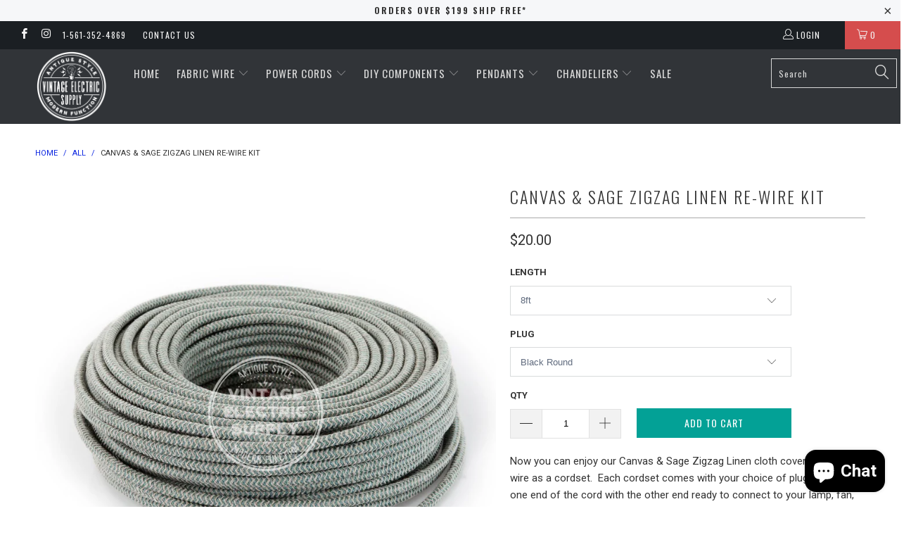

--- FILE ---
content_type: text/html; charset=utf-8
request_url: https://vintageelectricsupply.com/products/canvas-sage-zigzag-linen-re-wire-kit
body_size: 37291
content:


 <!DOCTYPE html> <!--[if lt IE 7 ]> <html class="ie ie6" lang="en"> <![endif]--> <!--[if IE 7 ]> <html class="ie ie7" lang="en"> <![endif]--> <!--[if IE 8 ]> <html class="ie ie8" lang="en"> <![endif]--> <!--[if IE 9 ]> <html class="ie ie9" lang="en"> <![endif]--> <!--[if (gte IE 10)|!(IE)]> <!--> <html lang="en"> <!-- <![endif]--> <head> <meta name="facebook-domain-verification" content="tp8dwojhgxmpcowp3w6cvhpf8bekij" /> <meta charset="utf-8"> <meta http-equiv="cleartype" content="on"> <meta name="robots" content="index,follow"> <!-- Custom Fonts --> <link href="//fonts.googleapis.com/css?family=.|Oswald:light,normal,bold|Oswald:light,normal,bold|Oswald:light,normal,bold|Roboto:light,normal,bold|Roboto:light,normal,bold" rel="stylesheet" type="text/css" /> <!-- Stylesheets for Turbo 2.0.9 --> <link href="//vintageelectricsupply.com/cdn/shop/t/9/assets/styles.scss.css?v=104411516116629413941703315194" rel="stylesheet" type="text/css" media="all" /> <script>
      /*! lazysizes - v3.0.0-rc4 */
      !function(a,b){var c=b(a,a.document);a.lazySizes=c,"object"==typeof module&&module.exports&&(module.exports=c)}(window,function(a,b){"use strict";if(b.getElementsByClassName){var c,d=b.documentElement,e=a.Date,f=a.HTMLPictureElement,g="addEventListener",h="getAttribute",i=a[g],j=a.setTimeout,k=a.requestAnimationFrame||j,l=a.requestIdleCallback,m=/^picture$/i,n=["load","error","lazyincluded","_lazyloaded"],o={},p=Array.prototype.forEach,q=function(a,b){return o[b]||(o[b]=new RegExp("(\\s|^)"+b+"(\\s|$)")),o[b].test(a[h]("class")||"")&&o[b]},r=function(a,b){q(a,b)||a.setAttribute("class",(a[h]("class")||"").trim()+" "+b)},s=function(a,b){var c;(c=q(a,b))&&a.setAttribute("class",(a[h]("class")||"").replace(c," "))},t=function(a,b,c){var d=c?g:"removeEventListener";c&&t(a,b),n.forEach(function(c){a[d](c,b)})},u=function(a,c,d,e,f){var g=b.createEvent("CustomEvent");return g.initCustomEvent(c,!e,!f,d||{}),a.dispatchEvent(g),g},v=function(b,d){var e;!f&&(e=a.picturefill||c.pf)?e({reevaluate:!0,elements:[b]}):d&&d.src&&(b.src=d.src)},w=function(a,b){return(getComputedStyle(a,null)||{})[b]},x=function(a,b,d){for(d=d||a.offsetWidth;d <c.minSize&&b&&!a._lazysizesWidth;)d=b.offsetWidth,b=b.parentNode;return d},y=function(){var a,c,d=[],e=[],f=d,g=function(){var b=f;for(f=d.length?e:d,a=!0,c=!1;b.length;)b.shift()();a=!1},h=function(d,e){a&&!e?d.apply(this,arguments):(f.push(d),c||(c=!0,(b.hidden?j:k)(g)))};return h._lsFlush=g,h}(),z=function(a,b){return b?function(){y(a)}:function(){var b=this,c=arguments;y(function(){a.apply(b,c)})}},A=function(a){var b,c=0,d=125,f=666,g=f,h=function(){b=!1,c=e.now(),a()},i=l?function(){l(h,{timeout:g}),g!==f&&(g=f)}:z(function(){j(h)},!0);return function(a){var f;(a=a===!0)&&(g=44),b||(b=!0,f=d-(e.now()-c),0>f&&(f=0),a||9>f&&l?i():j(i,f))}},B=function(a){var b,c,d=99,f=function(){b=null,a()},g=function(){var a=e.now()-c;d>a?j(g,d-a):(l||f)(f)};return function(){c=e.now(),b||(b=j(g,d))}},C=function(){var f,k,l,n,o,x,C,E,F,G,H,I,J,K,L,M=/^img$/i,N=/^iframe$/i,O="onscroll"in a&&!/glebot/.test(navigator.userAgent),P=0,Q=0,R=0,S=-1,T=function(a){R--,a&&a.target&&t(a.target,T),(!a||0>R||!a.target)&&(R=0)},U=function(a,c){var e,f=a,g="hidden"==w(b.body,"visibility")||"hidden"!=w(a,"visibility");for(F-=c,I+=c,G-=c,H+=c;g&&(f=f.offsetParent)&&f!=b.body&&f!=d;)g=(w(f,"opacity")||1)>0,g&&"visible"!=w(f,"overflow")&&(e=f.getBoundingClientRect(),g=H>e.left&&G <e.right&&I>e.top-1&&F <e.bottom+1);return g},V=function(){var a,e,g,i,j,m,n,p,q;if((o=c.loadMode)&&8>R&&(a=f.length)){e=0,S++,null==K&&("expand"in c||(c.expand=d.clientHeight>500&&d.clientWidth>500?500:370),J=c.expand,K=J*c.expFactor),K>Q&&1>R&&S>2&&o>2&&!b.hidden?(Q=K,S=0):Q=o>1&&S>1&&6>R?J:P;for(;a>e;e++)if(f[e]&&!f[e]._lazyRace)if(O)if((p=f[e][h]("data-expand"))&&(m=1*p)||(m=Q),q!==m&&(C=innerWidth+m*L,E=innerHeight+m,n=-1*m,q=m),g=f[e].getBoundingClientRect(),(I=g.bottom)>=n&&(F=g.top) <=E&&(H=g.right)>=n*L&&(G=g.left) <=C&&(I||H||G||F)&&(l&&3>R&&!p&&(3>o||4>S)||U(f[e],m))){if(ba(f[e]),j=!0,R>9)break}else!j&&l&&!i&&4>R&&4>S&&o>2&&(k[0]||c.preloadAfterLoad)&&(k[0]||!p&&(I||H||G||F||"auto"!=f[e][h](c.sizesAttr)))&&(i=k[0]||f[e]);else ba(f[e]);i&&!j&&ba(i)}},W=A(V),X=function(a){r(a.target,c.loadedClass),s(a.target,c.loadingClass),t(a.target,Z)},Y=z(X),Z=function(a){Y({target:a.target})},$=function(a,b){try{a.contentWindow.location.replace(b)}catch(c){a.src=b}},_=function(a){var b,d,e=a[h](c.srcsetAttr);(b=c.customMedia[a[h]("data-media")||a[h]("media")])&&a.setAttribute("media",b),e&&a.setAttribute("srcset",e),b&&(d=a.parentNode,d.insertBefore(a.cloneNode(),a),d.removeChild(a))},aa=z(function(a,b,d,e,f){var g,i,k,l,o,q;(o=u(a,"lazybeforeunveil",b)).defaultPrevented||(e&&(d?r(a,c.autosizesClass):a.setAttribute("sizes",e)),i=a[h](c.srcsetAttr),g=a[h](c.srcAttr),f&&(k=a.parentNode,l=k&&m.test(k.nodeName||"")),q=b.firesLoad||"src"in a&&(i||g||l),o={target:a},q&&(t(a,T,!0),clearTimeout(n),n=j(T,2500),r(a,c.loadingClass),t(a,Z,!0)),l&&p.call(k.getElementsByTagName("source"),_),i?a.setAttribute("srcset",i):g&&!l&&(N.test(a.nodeName)?$(a,g):a.src=g),(i||l)&&v(a,{src:g})),a._lazyRace&&delete a._lazyRace,s(a,c.lazyClass),y(function(){(!q||a.complete&&a.naturalWidth>1)&&(q?T(o):R--,X(o))},!0)}),ba=function(a){var b,d=M.test(a.nodeName),e=d&&(a[h](c.sizesAttr)||a[h]("sizes")),f="auto"==e;(!f&&l||!d||!a.src&&!a.srcset||a.complete||q(a,c.errorClass))&&(b=u(a,"lazyunveilread").detail,f&&D.updateElem(a,!0,a.offsetWidth),a._lazyRace=!0,R++,aa(a,b,f,e,d))},ca=function(){if(!l){if(e.now()-x <999)return void j(ca,999);var a=B(function(){c.loadMode=3,W()});l=!0,c.loadMode=3,W(),i("scroll",function(){3==c.loadMode&&(c.loadMode=2),a()},!0)}};return{_:function(){x=e.now(),f=b.getElementsByClassName(c.lazyClass),k=b.getElementsByClassName(c.lazyClass+" "+c.preloadClass),L=c.hFac,i("scroll",W,!0),i("resize",W,!0),a.MutationObserver?new MutationObserver(W).observe(d,{childList:!0,subtree:!0,attributes:!0}):(d[g]("DOMNodeInserted",W,!0),d[g]("DOMAttrModified",W,!0),setInterval(W,999)),i("hashchange",W,!0),["focus","mouseover","click","load","transitionend","animationend","webkitAnimationEnd"].forEach(function(a){b[g](a,W,!0)}),/d$|^c/.test(b.readyState)?ca():(i("load",ca),b[g]("DOMContentLoaded",W),j(ca,2e4)),f.length?(V(),y._lsFlush()):W()},checkElems:W,unveil:ba}}(),D=function(){var a,d=z(function(a,b,c,d){var e,f,g;if(a._lazysizesWidth=d,d+="px",a.setAttribute("sizes",d),m.test(b.nodeName||""))for(e=b.getElementsByTagName("source"),f=0,g=e.length;g>f;f++)e[f].setAttribute("sizes",d);c.detail.dataAttr||v(a,c.detail)}),e=function(a,b,c){var e,f=a.parentNode;f&&(c=x(a,f,c),e=u(a,"lazybeforesizes",{width:c,dataAttr:!!b}),e.defaultPrevented||(c=e.detail.width,c&&c!==a._lazysizesWidth&&d(a,f,e,c)))},f=function(){var b,c=a.length;if(c)for(b=0;c>b;b++)e(a[b])},g=B(f);return{_:function(){a=b.getElementsByClassName(c.autosizesClass),i("resize",g)},checkElems:g,updateElem:e}}(),E=function(){E.i||(E.i=!0,D._(),C._())};return function(){var b,d={lazyClass:"lazyload",loadedClass:"lazyloaded",loadingClass:"lazyloading",preloadClass:"lazypreload",errorClass:"lazyerror",autosizesClass:"lazyautosizes",srcAttr:"data-src",srcsetAttr:"data-srcset",sizesAttr:"data-sizes",minSize:40,customMedia:{},init:!0,expFactor:1.5,hFac:.8,loadMode:2};c=a.lazySizesConfig||a.lazysizesConfig||{};for(b in d)b in c||(c[b]=d[b]);a.lazySizesConfig=c,j(function(){c.init&&E()})}(),{cfg:c,autoSizer:D,loader:C,init:E,uP:v,aC:r,rC:s,hC:q,fire:u,gW:x,rAF:y}}});</script> <title>Canvas &amp; Sage Zigzag Linen Re-Wire Kit - Vintage Electric Supply</title> <meta name="description" content="Our Canvas &amp; Sage Zigzag Linen covered re-wire kit includes your choice of plug attached to one end and is ready to attach to your lamp, fan, or appliance." /> <meta name="author" content="Vintage Electric Supply"> <meta property="og:url" content="https://vintageelectricsupply.com/products/canvas-sage-zigzag-linen-re-wire-kit"> <meta property="og:site_name" content="Vintage Electric Supply"> <meta property="og:type" content="product"> <meta property="og:title" content="Canvas &amp; Sage Zigzag Linen Re-Wire Kit"> <meta property="og:image" content="http://vintageelectricsupply.com/cdn/shop/products/canvas-sage-zigzag-linen-re-wire-kit-355172_600x.jpg?v=1600305327"> <meta property="og:image:secure_url" content="https://vintageelectricsupply.com/cdn/shop/products/canvas-sage-zigzag-linen-re-wire-kit-355172_600x.jpg?v=1600305327"> <meta property="og:image" content="http://vintageelectricsupply.com/cdn/shop/files/canvas-sage-zigzag-linen-re-wire-kit-556357_600x.jpg?v=1725488227"> <meta property="og:image:secure_url" content="https://vintageelectricsupply.com/cdn/shop/files/canvas-sage-zigzag-linen-re-wire-kit-556357_600x.jpg?v=1725488227"> <meta property="og:image" content="http://vintageelectricsupply.com/cdn/shop/files/canvas-sage-zigzag-linen-re-wire-kit-164820_600x.jpg?v=1725488227"> <meta property="og:image:secure_url" content="https://vintageelectricsupply.com/cdn/shop/files/canvas-sage-zigzag-linen-re-wire-kit-164820_600x.jpg?v=1725488227"> <meta property="og:price:amount" content="20.00"> <meta property="og:price:currency" content="USD"> <meta property="og:description" content="Our Canvas &amp; Sage Zigzag Linen covered re-wire kit includes your choice of plug attached to one end and is ready to attach to your lamp, fan, or appliance."> <meta name="twitter:card" content="summary"> <meta name="twitter:title" content="Canvas & Sage Zigzag Linen Re-Wire Kit"> <meta name="twitter:description" content="Our Canvas &amp; Sage Zigzag Linen covered re-wire kit includes your choice of plug attached to one end and is ready to attach to your lamp, fan, or appliance."> <meta name="twitter:image" content="https://vintageelectricsupply.com/cdn/shop/products/canvas-sage-zigzag-linen-re-wire-kit-355172_medium.jpg?v=1600305327"> <meta name="twitter:image:width" content="240"> <meta name="twitter:image:height" content="240"> <!-- Mobile Specific Metas --> <meta name="HandheldFriendly" content="True"> <meta name="MobileOptimized" content="320"> <meta name="viewport" content="width=device-width,initial-scale=1"> <meta name="theme-color" content="#ffffff"> <link rel="shortcut icon" type="image/x-icon" href="//vintageelectricsupply.com/cdn/shop/files/VES_Logo_aba59971-b3d7-4e07-832a-0d5124397e86_small.png?v=1613154473"> <link rel="canonical" href="https://vintageelectricsupply.com/products/canvas-sage-zigzag-linen-re-wire-kit" /> <script>window.performance && window.performance.mark && window.performance.mark('shopify.content_for_header.start');</script> <meta name="google-site-verification" content="IShlYy2Q64zW7EPSLmZ7oYzvtfh6cD0XZ6gkz-ulxCg"> <meta name="facebook-domain-verification" content="zvmv0jvroj1t15ui9ip6d0gbozckmi"> <meta id="shopify-digital-wallet" name="shopify-digital-wallet" content="/15939229/digital_wallets/dialog"> <meta name="shopify-checkout-api-token" content="244467e9fce6203dfa5303fdb1fc7e09"> <meta id="in-context-paypal-metadata" data-shop-id="15939229" data-venmo-supported="false" data-environment="production" data-locale="en_US" data-paypal-v4="true" data-currency="USD"> <link rel="alternate" type="application/json+oembed" href="https://vintageelectricsupply.com/products/canvas-sage-zigzag-linen-re-wire-kit.oembed"> <script async="async" src="/checkouts/internal/preloads.js?locale=en-US"></script> <link rel="preconnect" href="https://shop.app" crossorigin="anonymous"> <script async="async" src="https://shop.app/checkouts/internal/preloads.js?locale=en-US&shop_id=15939229" crossorigin="anonymous"></script> <script id="apple-pay-shop-capabilities" type="application/json">{"shopId":15939229,"countryCode":"US","currencyCode":"USD","merchantCapabilities":["supports3DS"],"merchantId":"gid:\/\/shopify\/Shop\/15939229","merchantName":"Vintage Electric Supply","requiredBillingContactFields":["postalAddress","email","phone"],"requiredShippingContactFields":["postalAddress","email","phone"],"shippingType":"shipping","supportedNetworks":["visa","masterCard","amex","discover","elo","jcb"],"total":{"type":"pending","label":"Vintage Electric Supply","amount":"1.00"},"shopifyPaymentsEnabled":true,"supportsSubscriptions":true}</script> <script id="shopify-features" type="application/json">{"accessToken":"244467e9fce6203dfa5303fdb1fc7e09","betas":["rich-media-storefront-analytics"],"domain":"vintageelectricsupply.com","predictiveSearch":true,"shopId":15939229,"locale":"en"}</script> <script>var Shopify = Shopify || {};
Shopify.shop = "vintage-electric-supply.myshopify.com";
Shopify.locale = "en";
Shopify.currency = {"active":"USD","rate":"1.0"};
Shopify.country = "US";
Shopify.theme = {"name":"turbo","id":153884811,"schema_name":"Turbo","schema_version":"2.0.9","theme_store_id":null,"role":"main"};
Shopify.theme.handle = "null";
Shopify.theme.style = {"id":null,"handle":null};
Shopify.cdnHost = "vintageelectricsupply.com/cdn";
Shopify.routes = Shopify.routes || {};
Shopify.routes.root = "/";</script> <script type="module">!function(o){(o.Shopify=o.Shopify||{}).modules=!0}(window);</script> <script>!function(o){function n(){var o=[];function n(){o.push(Array.prototype.slice.apply(arguments))}return n.q=o,n}var t=o.Shopify=o.Shopify||{};t.loadFeatures=n(),t.autoloadFeatures=n()}(window);</script> <script>
  window.ShopifyPay = window.ShopifyPay || {};
  window.ShopifyPay.apiHost = "shop.app\/pay";
  window.ShopifyPay.redirectState = null;</script> <script id="shop-js-analytics" type="application/json">{"pageType":"product"}</script> <script defer="defer" async type="module" src="//vintageelectricsupply.com/cdn/shopifycloud/shop-js/modules/v2/client.init-shop-cart-sync_BT-GjEfc.en.esm.js"></script> <script defer="defer" async type="module" src="//vintageelectricsupply.com/cdn/shopifycloud/shop-js/modules/v2/chunk.common_D58fp_Oc.esm.js"></script> <script defer="defer" async type="module" src="//vintageelectricsupply.com/cdn/shopifycloud/shop-js/modules/v2/chunk.modal_xMitdFEc.esm.js"></script> <script type="module">
  await import("//vintageelectricsupply.com/cdn/shopifycloud/shop-js/modules/v2/client.init-shop-cart-sync_BT-GjEfc.en.esm.js");
await import("//vintageelectricsupply.com/cdn/shopifycloud/shop-js/modules/v2/chunk.common_D58fp_Oc.esm.js");
await import("//vintageelectricsupply.com/cdn/shopifycloud/shop-js/modules/v2/chunk.modal_xMitdFEc.esm.js");

  window.Shopify.SignInWithShop?.initShopCartSync?.({"fedCMEnabled":true,"windoidEnabled":true});</script> <script>
  window.Shopify = window.Shopify || {};
  if (!window.Shopify.featureAssets) window.Shopify.featureAssets = {};
  window.Shopify.featureAssets['shop-js'] = {"shop-cart-sync":["modules/v2/client.shop-cart-sync_DZOKe7Ll.en.esm.js","modules/v2/chunk.common_D58fp_Oc.esm.js","modules/v2/chunk.modal_xMitdFEc.esm.js"],"init-fed-cm":["modules/v2/client.init-fed-cm_B6oLuCjv.en.esm.js","modules/v2/chunk.common_D58fp_Oc.esm.js","modules/v2/chunk.modal_xMitdFEc.esm.js"],"shop-cash-offers":["modules/v2/client.shop-cash-offers_D2sdYoxE.en.esm.js","modules/v2/chunk.common_D58fp_Oc.esm.js","modules/v2/chunk.modal_xMitdFEc.esm.js"],"shop-login-button":["modules/v2/client.shop-login-button_QeVjl5Y3.en.esm.js","modules/v2/chunk.common_D58fp_Oc.esm.js","modules/v2/chunk.modal_xMitdFEc.esm.js"],"pay-button":["modules/v2/client.pay-button_DXTOsIq6.en.esm.js","modules/v2/chunk.common_D58fp_Oc.esm.js","modules/v2/chunk.modal_xMitdFEc.esm.js"],"shop-button":["modules/v2/client.shop-button_DQZHx9pm.en.esm.js","modules/v2/chunk.common_D58fp_Oc.esm.js","modules/v2/chunk.modal_xMitdFEc.esm.js"],"avatar":["modules/v2/client.avatar_BTnouDA3.en.esm.js"],"init-windoid":["modules/v2/client.init-windoid_CR1B-cfM.en.esm.js","modules/v2/chunk.common_D58fp_Oc.esm.js","modules/v2/chunk.modal_xMitdFEc.esm.js"],"init-shop-for-new-customer-accounts":["modules/v2/client.init-shop-for-new-customer-accounts_C_vY_xzh.en.esm.js","modules/v2/client.shop-login-button_QeVjl5Y3.en.esm.js","modules/v2/chunk.common_D58fp_Oc.esm.js","modules/v2/chunk.modal_xMitdFEc.esm.js"],"init-shop-email-lookup-coordinator":["modules/v2/client.init-shop-email-lookup-coordinator_BI7n9ZSv.en.esm.js","modules/v2/chunk.common_D58fp_Oc.esm.js","modules/v2/chunk.modal_xMitdFEc.esm.js"],"init-shop-cart-sync":["modules/v2/client.init-shop-cart-sync_BT-GjEfc.en.esm.js","modules/v2/chunk.common_D58fp_Oc.esm.js","modules/v2/chunk.modal_xMitdFEc.esm.js"],"shop-toast-manager":["modules/v2/client.shop-toast-manager_DiYdP3xc.en.esm.js","modules/v2/chunk.common_D58fp_Oc.esm.js","modules/v2/chunk.modal_xMitdFEc.esm.js"],"init-customer-accounts":["modules/v2/client.init-customer-accounts_D9ZNqS-Q.en.esm.js","modules/v2/client.shop-login-button_QeVjl5Y3.en.esm.js","modules/v2/chunk.common_D58fp_Oc.esm.js","modules/v2/chunk.modal_xMitdFEc.esm.js"],"init-customer-accounts-sign-up":["modules/v2/client.init-customer-accounts-sign-up_iGw4briv.en.esm.js","modules/v2/client.shop-login-button_QeVjl5Y3.en.esm.js","modules/v2/chunk.common_D58fp_Oc.esm.js","modules/v2/chunk.modal_xMitdFEc.esm.js"],"shop-follow-button":["modules/v2/client.shop-follow-button_CqMgW2wH.en.esm.js","modules/v2/chunk.common_D58fp_Oc.esm.js","modules/v2/chunk.modal_xMitdFEc.esm.js"],"checkout-modal":["modules/v2/client.checkout-modal_xHeaAweL.en.esm.js","modules/v2/chunk.common_D58fp_Oc.esm.js","modules/v2/chunk.modal_xMitdFEc.esm.js"],"shop-login":["modules/v2/client.shop-login_D91U-Q7h.en.esm.js","modules/v2/chunk.common_D58fp_Oc.esm.js","modules/v2/chunk.modal_xMitdFEc.esm.js"],"lead-capture":["modules/v2/client.lead-capture_BJmE1dJe.en.esm.js","modules/v2/chunk.common_D58fp_Oc.esm.js","modules/v2/chunk.modal_xMitdFEc.esm.js"],"payment-terms":["modules/v2/client.payment-terms_Ci9AEqFq.en.esm.js","modules/v2/chunk.common_D58fp_Oc.esm.js","modules/v2/chunk.modal_xMitdFEc.esm.js"]};</script> <script>(function() {
  var isLoaded = false;
  function asyncLoad() {
    if (isLoaded) return;
    isLoaded = true;
    var urls = ["https:\/\/chimpstatic.com\/mcjs-connected\/js\/users\/7888c3c2c6d90f1c9df91d39b\/a484431552478730c979b1ec8.js?shop=vintage-electric-supply.myshopify.com","https:\/\/bundle.conversionbear.com\/script?app=bundle\u0026shop=vintage-electric-supply.myshopify.com"];
    for (var i = 0; i <urls.length; i++) {
      var s = document.createElement('script');
      s.type = 'text/javascript';
      s.async = true;
      s.src = urls[i];
      var x = document.getElementsByTagName('script')[0];
      x.parentNode.insertBefore(s, x);
    }
  };
  if(window.attachEvent) {
    window.attachEvent('onload', asyncLoad);
  } else {
    window.addEventListener('load', asyncLoad, false);
  }
})();</script> <script id="__st">var __st={"a":15939229,"offset":-18000,"reqid":"90a08245-3607-46d0-a8bc-b37038b36ce0-1769127375","pageurl":"vintageelectricsupply.com\/products\/canvas-sage-zigzag-linen-re-wire-kit","u":"193dd47e4b3f","p":"product","rtyp":"product","rid":647228686370};</script> <script>window.ShopifyPaypalV4VisibilityTracking = true;</script> <script id="captcha-bootstrap">!function(){'use strict';const t='contact',e='account',n='new_comment',o=[[t,t],['blogs',n],['comments',n],[t,'customer']],c=[[e,'customer_login'],[e,'guest_login'],[e,'recover_customer_password'],[e,'create_customer']],r=t=>t.map((([t,e])=>`form[action*='/${t}']:not([data-nocaptcha='true']) input[name='form_type'][value='${e}']`)).join(','),a=t=>()=>t?[...document.querySelectorAll(t)].map((t=>t.form)):[];function s(){const t=[...o],e=r(t);return a(e)}const i='password',u='form_key',d=['recaptcha-v3-token','g-recaptcha-response','h-captcha-response',i],f=()=>{try{return window.sessionStorage}catch{return}},m='__shopify_v',_=t=>t.elements[u];function p(t,e,n=!1){try{const o=window.sessionStorage,c=JSON.parse(o.getItem(e)),{data:r}=function(t){const{data:e,action:n}=t;return t[m]||n?{data:e,action:n}:{data:t,action:n}}(c);for(const[e,n]of Object.entries(r))t.elements[e]&&(t.elements[e].value=n);n&&o.removeItem(e)}catch(o){console.error('form repopulation failed',{error:o})}}const l='form_type',E='cptcha';function T(t){t.dataset[E]=!0}const w=window,h=w.document,L='Shopify',v='ce_forms',y='captcha';let A=!1;((t,e)=>{const n=(g='f06e6c50-85a8-45c8-87d0-21a2b65856fe',I='https://cdn.shopify.com/shopifycloud/storefront-forms-hcaptcha/ce_storefront_forms_captcha_hcaptcha.v1.5.2.iife.js',D={infoText:'Protected by hCaptcha',privacyText:'Privacy',termsText:'Terms'},(t,e,n)=>{const o=w[L][v],c=o.bindForm;if(c)return c(t,g,e,D).then(n);var r;o.q.push([[t,g,e,D],n]),r=I,A||(h.body.append(Object.assign(h.createElement('script'),{id:'captcha-provider',async:!0,src:r})),A=!0)});var g,I,D;w[L]=w[L]||{},w[L][v]=w[L][v]||{},w[L][v].q=[],w[L][y]=w[L][y]||{},w[L][y].protect=function(t,e){n(t,void 0,e),T(t)},Object.freeze(w[L][y]),function(t,e,n,w,h,L){const[v,y,A,g]=function(t,e,n){const i=e?o:[],u=t?c:[],d=[...i,...u],f=r(d),m=r(i),_=r(d.filter((([t,e])=>n.includes(e))));return[a(f),a(m),a(_),s()]}(w,h,L),I=t=>{const e=t.target;return e instanceof HTMLFormElement?e:e&&e.form},D=t=>v().includes(t);t.addEventListener('submit',(t=>{const e=I(t);if(!e)return;const n=D(e)&&!e.dataset.hcaptchaBound&&!e.dataset.recaptchaBound,o=_(e),c=g().includes(e)&&(!o||!o.value);(n||c)&&t.preventDefault(),c&&!n&&(function(t){try{if(!f())return;!function(t){const e=f();if(!e)return;const n=_(t);if(!n)return;const o=n.value;o&&e.removeItem(o)}(t);const e=Array.from(Array(32),(()=>Math.random().toString(36)[2])).join('');!function(t,e){_(t)||t.append(Object.assign(document.createElement('input'),{type:'hidden',name:u})),t.elements[u].value=e}(t,e),function(t,e){const n=f();if(!n)return;const o=[...t.querySelectorAll(`input[type='${i}']`)].map((({name:t})=>t)),c=[...d,...o],r={};for(const[a,s]of new FormData(t).entries())c.includes(a)||(r[a]=s);n.setItem(e,JSON.stringify({[m]:1,action:t.action,data:r}))}(t,e)}catch(e){console.error('failed to persist form',e)}}(e),e.submit())}));const S=(t,e)=>{t&&!t.dataset[E]&&(n(t,e.some((e=>e===t))),T(t))};for(const o of['focusin','change'])t.addEventListener(o,(t=>{const e=I(t);D(e)&&S(e,y())}));const B=e.get('form_key'),M=e.get(l),P=B&&M;t.addEventListener('DOMContentLoaded',(()=>{const t=y();if(P)for(const e of t)e.elements[l].value===M&&p(e,B);[...new Set([...A(),...v().filter((t=>'true'===t.dataset.shopifyCaptcha))])].forEach((e=>S(e,t)))}))}(h,new URLSearchParams(w.location.search),n,t,e,['guest_login'])})(!0,!0)}();</script> <script integrity="sha256-4kQ18oKyAcykRKYeNunJcIwy7WH5gtpwJnB7kiuLZ1E=" data-source-attribution="shopify.loadfeatures" defer="defer" src="//vintageelectricsupply.com/cdn/shopifycloud/storefront/assets/storefront/load_feature-a0a9edcb.js" crossorigin="anonymous"></script> <script crossorigin="anonymous" defer="defer" src="//vintageelectricsupply.com/cdn/shopifycloud/storefront/assets/shopify_pay/storefront-65b4c6d7.js?v=20250812"></script> <script data-source-attribution="shopify.dynamic_checkout.dynamic.init">var Shopify=Shopify||{};Shopify.PaymentButton=Shopify.PaymentButton||{isStorefrontPortableWallets:!0,init:function(){window.Shopify.PaymentButton.init=function(){};var t=document.createElement("script");t.src="https://vintageelectricsupply.com/cdn/shopifycloud/portable-wallets/latest/portable-wallets.en.js",t.type="module",document.head.appendChild(t)}};</script> <script data-source-attribution="shopify.dynamic_checkout.buyer_consent">
  function portableWalletsHideBuyerConsent(e){var t=document.getElementById("shopify-buyer-consent"),n=document.getElementById("shopify-subscription-policy-button");t&&n&&(t.classList.add("hidden"),t.setAttribute("aria-hidden","true"),n.removeEventListener("click",e))}function portableWalletsShowBuyerConsent(e){var t=document.getElementById("shopify-buyer-consent"),n=document.getElementById("shopify-subscription-policy-button");t&&n&&(t.classList.remove("hidden"),t.removeAttribute("aria-hidden"),n.addEventListener("click",e))}window.Shopify?.PaymentButton&&(window.Shopify.PaymentButton.hideBuyerConsent=portableWalletsHideBuyerConsent,window.Shopify.PaymentButton.showBuyerConsent=portableWalletsShowBuyerConsent);</script> <script data-source-attribution="shopify.dynamic_checkout.cart.bootstrap">document.addEventListener("DOMContentLoaded",(function(){function t(){return document.querySelector("shopify-accelerated-checkout-cart, shopify-accelerated-checkout")}if(t())Shopify.PaymentButton.init();else{new MutationObserver((function(e,n){t()&&(Shopify.PaymentButton.init(),n.disconnect())})).observe(document.body,{childList:!0,subtree:!0})}}));</script> <link id="shopify-accelerated-checkout-styles" rel="stylesheet" media="screen" href="https://vintageelectricsupply.com/cdn/shopifycloud/portable-wallets/latest/accelerated-checkout-backwards-compat.css" crossorigin="anonymous">
<style id="shopify-accelerated-checkout-cart">
        #shopify-buyer-consent {
  margin-top: 1em;
  display: inline-block;
  width: 100%;
}

#shopify-buyer-consent.hidden {
  display: none;
}

#shopify-subscription-policy-button {
  background: none;
  border: none;
  padding: 0;
  text-decoration: underline;
  font-size: inherit;
  cursor: pointer;
}

#shopify-subscription-policy-button::before {
  box-shadow: none;
}

      </style>

 <script>window.performance && window.performance.mark && window.performance.mark('shopify.content_for_header.end');</script> <!-- ./snippets/buildify-head.liquid --> <!-- ./snippets/buildify-global-styles.liquid --> <link href="//vintageelectricsupply.com/cdn/shop/t/9/assets/buildify.css?v=160380761589076125971529562595" rel="stylesheet" type="text/css" media="all" /> <link href="https://cdnjs.cloudflare.com/ajax/libs/font-awesome/4.7.0/css/font-awesome.min.css" rel="stylesheet" type="text/css" media="all" /> <!-- SKIP_ON_BUILDIFY_EDIT_MODE_HEAD --> <!-- ./snippets/buildify-item-styles.liquid --> <style>.bdf-w-heading .bdf-h-t{color:#6ec1e4;font-family:"Roboto", Sans-serif;font-weight:600;}.bdf-w-blockquote .bdf-bq__content{color:#7a7a7a;}.bdf-w-blockquote .bdf-bq__author{color:#54595f;}.bdf-w-animated-headline .bdf-ahl-dynamic-wrapper path{stroke:#61ce70;}.bdf-w-animated-headline span{color:#54595f;}.bdf-w-animated-headline .bdf-ahl{font-family:"Roboto", Sans-serif;font-weight:600;}.bdf-w-animated-headline .bdf-ahl-dynamic-text{color:#54595f;font-family:"Roboto", Sans-serif;font-weight:600;}.bdf-w-circle-progress .bdf-crcl-prgrs-value{color:#7a7a7a;font-family:"Roboto", Sans-serif;font-weight:400;}.bdf-w-circle-progress .bdf-crcl-prgrs-value .suffix{color:#7a7a7a;}.bdf-w-circle-progress .bdf-crcl-prgrs-text{color:#7a7a7a;font-family:"Roboto", Sans-serif;font-weight:400;}.bdf-w-timeline .bdf-tml .timeline-item__card{font-family:"Roboto", Sans-serif;font-weight:400;}.bdf-w-timeline .bdf-tml .timeline-item__meta{font-family:"Roboto", Sans-serif;font-weight:400;}.bdf-w-timeline .timeline-item .timeline-item__point{background-color:#6ec1e4;}.bdf-w-timeline .timeline-item.is--focused .timeline-item__point{background-color:#61ce70;}.bdf-w-timeline .bdf-tml__line{background-color:#6ec1e4;}.bdf-w-timeline .bdf-tml__line__inner{background-color:#61ce70;}.bdf-w-table td.bdf-tbl__cell{font-family:"Roboto", Sans-serif;font-weight:500;}.bdf-w-table th.bdf-tbl__cell{font-family:"Roboto", Sans-serif;font-weight:500;}.bdf-w-unfold .bdf-unfold__content{font-family:"Roboto", Sans-serif;font-weight:400;}.bdf-w-unfold a.bdf-key, .bdf-w-unfold .bdf-key{font-family:"Roboto", Sans-serif;font-weight:500;background-color:#61ce70;}.bdf-w-unfold a.bdf-key:hover, .bdf-w-unfold .bdf-key:hover{background-color:#61ce70;}.bdf-w-button-group .bdf-key{font-family:"Roboto", Sans-serif;font-weight:500;background-color:#61ce70;}.bdf-w-button-group .bdf-key-wrapper:hover .bdf-key{background-color:#61ce70;}.bdf-tooltip-{{ID}}.bdf-hotip-tooltip{font-family:"Roboto", Sans-serif;font-weight:400;background-color:#6ec1e4;}.bdf-tooltip-{{ID}}.bdf-hotip-tooltip.to--top:after{border-top-color:#6ec1e4;}.bdf-tooltip-{{ID}}.bdf-hotip-tooltip.to--left:after{border-left-color:#6ec1e4;}.bdf-tooltip-{{ID}}.bdf-hotip-tooltip.to--right:after{border-right-color:#6ec1e4;}.bdf-tooltip-{{ID}}.bdf-hotip-tooltip.to--bottom:after{border-bottom-color:#6ec1e4;}.bdf-w-text-divider .bdf-txt-dvr__text{color:#7a7a7a;font-family:"Roboto", Sans-serif;font-weight:400;}.bdf-w-text-divider .bdf-txt-dvr__divider{background-color:#61ce70;}.bdf-w-hotspots .bdf-hotspot-wrapper{font-family:"Roboto", Sans-serif;font-weight:400;background-color:#6ec1e4;}.bdf-w-hotspots .bdf-hotspot-wrapper:before{background-color:#6ec1e4;}.bdf-w-hotspots .bdf-hotspot-wrapper:hover{background-color:#61ce70;}.bdf-w-hotspots .bdf-hotspot-wrapper:hover:before{background-color:#61ce70;}.bdf-w-testimonial-carousel .bdf-crsl-tstm__text{color:#7a7a7a;font-family:"Roboto", Sans-serif;font-weight:400;}.bdf-w-testimonial-carousel .bdf-crsl-tstm__name{color:#7a7a7a;font-family:"Roboto", Sans-serif;font-weight:600;}.bdf-w-testimonial-carousel .bdf-crsl-tstm__title{color:#6ec1e4;font-family:"Roboto Slab", Sans-serif;font-weight:400;}.bdf-w-image-compare .bdf-img-compare .bdf-img-compare__label{font-family:"Roboto", Sans-serif;font-weight:400;}.bdf-w-image-compare .bdf-img-compare__label--original{color:#7a7a7a;background-color:#6ec1e4;}.bdf-w-image-compare .bdf-img-compare__label--modified{color:#7a7a7a;background-color:#6ec1e4;}.bdf-w-image-compare .bdf-img-compare__handle{background-color:#6ec1e4;color:#54595f;}.bdf-w-image-compare .bdf-img-compare__handle:hover{background-color:#54595f;color:#6ec1e4;}.bdf-w-image-compare .bdf-img-compare__handle.draggable{background-color:#61ce70;color:#7a7a7a;}.bdf-w-image .bdf-img-cpt{color:#7a7a7a;font-family:"Roboto", Sans-serif;font-weight:400;}.bdf-w-text-editor{color:#7a7a7a;font-family:"Roboto", Sans-serif;font-weight:400;}.bdf-w-text-editor.buildify-drop-cap-view-stacked .buildify-drop-cap{background-color:#6ec1e4;}.bdf-w-text-editor.buildify-drop-cap-view-framed .buildify-drop-cap, .bdf-w-text-editor.buildify-drop-cap-view-default .buildify-drop-cap{color:#6ec1e4;border-color:#6ec1e4;}.bdf-w-button a.bdf-btn{font-family:"Roboto", Sans-serif;font-weight:500;background-color:#61ce70;}.bdf-w-add-to-cart button.bdf-btn{font-family:"Roboto", Sans-serif;font-weight:500;background-color:#61ce70;}.bdf-w-add-to-cart .bdf-prd-qnt{font-family:"Roboto", Sans-serif;font-weight:500;}.bdf-w-add-to-cart select.bdf-vnt-sct{font-family:"Roboto", Sans-serif;font-weight:500;}.bdf-w-product-box .bdf-img-box-cnt .bdf-img-box-t{color:#6ec1e4;font-family:"Roboto", Sans-serif;font-weight:600;}.bdf-w-product-box .bdf-img-box-cnt .bdf-img-box-d{color:#7a7a7a;font-family:"Roboto", Sans-serif;font-weight:400;}.bdf-w-product-box .bdf-img-box-cnt .bdf-img-box-price{color:#54595f;font-family:"Roboto Slab", Sans-serif;font-weight:400;}.bdf-w-product-box .bdf-img-box-cnt .bdf-img-box-price .bdf-img-box-price-old{color:#54595f;font-family:"Roboto Slab", Sans-serif;font-weight:400;}.bdf-w-product-box button.bdf-btn{font-family:"Roboto", Sans-serif;font-weight:500;background-color:#61ce70;}.bdf-w-product-box .bdf-prd-qnt{font-family:"Roboto", Sans-serif;font-weight:500;}.bdf-w-product-box select.bdf-vnt-sct{font-family:"Roboto", Sans-serif;font-weight:500;}.bdf-w-collection-box .bdf-img-box-cnt .bdf-img-box-t{color:#6ec1e4;font-family:"Roboto", Sans-serif;font-weight:600;}.bdf-w-collection-box .bdf-img-box-cnt .bdf-img-box-d{color:#7a7a7a;font-family:"Roboto", Sans-serif;font-weight:400;}.bdf-w-collection-products > .bdf-w-ctr > .bdf-img-box-wrp .bdf-img-box-cnt .bdf-img-box-t{color:#6ec1e4;font-family:"Roboto", Sans-serif;font-weight:600;}.bdf-w-collection-products > .bdf-w-ctr > .bdf-img-box-wrp .bdf-img-box-cnt .bdf-img-box-d{color:#7a7a7a;font-family:"Roboto", Sans-serif;font-weight:400;}.bdf-w-collection-products > .bdf-w-ctr > .bdf-clct-prd-nav .bdf-btn{font-family:"Roboto", Sans-serif;font-weight:500;background-color:#61ce70;}.bdf-w-collections-list > .bdf-w-ctr > .bdf-clcts-l-nav .bdf-btn{font-family:"Roboto", Sans-serif;font-weight:500;background-color:#61ce70;}.bdf-w-price-list .bdf-prc-l-hdr{color:#6ec1e4;font-family:"Roboto", Sans-serif;font-weight:600;}.bdf-w-price-list .bdf-prc-l-d{color:#7a7a7a;font-family:"Roboto", Sans-serif;font-weight:400;}.bdf-w-price-list .bdf-prc-l-spr{border-bottom-color:#54595f;}.bdf-w-price-table .bdf-prc-tbl__header{background-color:#54595f;}.bdf-w-price-table .bdf-prc-tbl__heading{font-family:"Roboto", Sans-serif;font-weight:600;}.bdf-w-price-table .bdf-prc-tbl__subheading{font-family:"Roboto Slab", Sans-serif;font-weight:400;}.bdf-w-price-table .bdf-prc-tbl__price{font-family:"Roboto", Sans-serif;font-weight:600;}.bdf-w-price-table .bdf-prc-tbl__original-price{color:#54595f;font-family:"Roboto", Sans-serif;font-weight:600;}.bdf-w-price-table .bdf-prc-tbl__period{color:#54595f;font-family:"Roboto Slab", Sans-serif;font-weight:400;}.bdf-w-price-table .bdf-prc-tbl__features-list{color:#7a7a7a;}.bdf-w-price-table .bdf-prc-tbl__features-list li{font-family:"Roboto", Sans-serif;font-weight:400;}.bdf-w-price-table .bdf-prc-tbl__features-list li:before{border-top-color:#7a7a7a;}.bdf-w-price-table .bdf-prc-tbl__button{font-family:"Roboto", Sans-serif;font-weight:500;background-color:#61ce70;}.bdf-w-price-table .bdf-prc-tbl__additional_info{color:#7a7a7a;font-family:"Roboto", Sans-serif;font-weight:400;}.bdf-w-price-table .bdf-prc-tbl__ribbon-inner{background-color:#61ce70;font-family:"Roboto", Sans-serif;font-weight:500;}.bdf-w-divider .bdf-dvdr-sep{border-top-color:#7a7a7a;}.bdf-w-image-box .bdf-img-box-cnt .bdf-img-box-t{color:#6ec1e4;font-family:"Roboto", Sans-serif;font-weight:600;}.bdf-w-image-box .bdf-img-box-cnt .bdf-img-box-d{color:#7a7a7a;font-family:"Roboto", Sans-serif;font-weight:400;}.bdf-w-icon.bdf-v-stacked .bdf-i{background-color:#6ec1e4;}.bdf-w-icon.bdf-v-framed .bdf-i, .bdf-w-icon.bdf-v-default .bdf-i{color:#6ec1e4;border-color:#6ec1e4;}.bdf-w-icon-box.bdf-v-stacked .bdf-i{background-color:#6ec1e4;}.bdf-w-icon-box.bdf-v-framed .bdf-i, .bdf-w-icon-box.bdf-v-default .bdf-i{color:#6ec1e4;border-color:#6ec1e4;}.bdf-w-icon-box .bdf-i-bx-cnt .bdf-i-bx-t{color:#6ec1e4;font-family:"Roboto", Sans-serif;font-weight:600;}.bdf-w-icon-box .bdf-i-bx-cnt .bdf-i-bx-d{color:#7a7a7a;font-family:"Roboto", Sans-serif;font-weight:400;}.bdf-w-image-gallery .gallery-item .gallery-caption{font-family:"Roboto", Sans-serif;font-weight:500;}#buildify-instagram-modal-{{ID}} .dialog-widget-content .bdf-post-author{font-family:"Roboto", Sans-serif;font-weight:600;}#buildify-instagram-modal-{{ID}} .dialog-widget-content .bdf-post-date{font-family:"Roboto", Sans-serif;font-weight:500;}#buildify-instagram-modal-{{ID}} .dialog-widget-content .bdf-post-text{font-family:"Roboto Slab", Sans-serif;font-weight:400;}.bdf-w-slides .bdf-sld-hd{font-family:"Roboto", Sans-serif;font-weight:600;}.bdf-w-slides .bdf-sld-d{font-family:"Roboto Slab", Sans-serif;font-weight:400;}.bdf-w-slides .bdf-sld-btn{font-family:"Roboto", Sans-serif;font-weight:500;}.bdf-w-icon-list .bdf-i-l-itm:not(:last-child):after{border-top-color:#7a7a7a;}.bdf-w-icon-list .bdf-i-l-i i{color:#6ec1e4;}.bdf-w-icon-list .bdf-i-l-txt{color:#54595f;}.bdf-w-icon-list .bdf-i-l-itm{font-family:"Roboto", Sans-serif;font-weight:400;}.bdf-w-counter .bdf-cntr-nmbr-wrp{color:#6ec1e4;font-family:"Roboto", Sans-serif;font-weight:600;}.bdf-w-counter .bdf-cntr-t{color:#54595f;font-family:"Roboto Slab", Sans-serif;font-weight:400;}.bdf-w-progress .bdf-prg-wrp .bdf-prg-b{background-color:#6ec1e4;}.bdf-w-progress .bdf-ttl{color:#6ec1e4;font-family:"Roboto", Sans-serif;font-weight:400;}.bdf-w-testimonial .bdf-tstm-cnt{color:#7a7a7a;font-family:"Roboto", Sans-serif;font-weight:400;}.bdf-w-testimonial .bdf-tstm-nm{color:#6ec1e4;font-family:"Roboto", Sans-serif;font-weight:600;}.bdf-w-testimonial .bdf-tstm-jb{color:#54595f;font-family:"Roboto Slab", Sans-serif;font-weight:400;}.bdf-w-tabs .bdf-w-ctr > .bdf-tbs > .bdf-tbs-cnt-wrp > .bdf-tb > .bdf-tb-ph-t, .bdf-w-tabs > .bdf-w-ctr > .bdf-tbs > .bdf-tbs-wrp > .bdf-tb-t{color:#6ec1e4;font-family:"Roboto", Sans-serif;font-weight:600;}.bdf-w-tabs .bdf-w-ctr > .bdf-tbs > .bdf-tbs-cnt-wrp > .bdf-tb > .bdf-tb-ph-t.active, .bdf-w-tabs > .bdf-w-ctr > .bdf-tbs > .bdf-tbs-wrp > .bdf-tb-t.active{color:#61ce70;}.bdf-w-accordion > .bdf-w-ctr > .bdf-acrd > .bdf-tb > .bdf-acrd-itm > .bdf-acrd-t{color:#6ec1e4;font-family:"Roboto", Sans-serif;font-weight:600;}.bdf-w-accordion > .bdf-w-ctr > .bdf-acrd > .bdf-tb > .bdf-acrd-itm > .bdf-acrd-t.active{color:#61ce70;}.bdf-w-toggle > .bdf-w-ctr > .bdf-tgl > .bdf-tb > .bdf-tgl-itm > .bdf-tgl-t{color:#6ec1e4;font-family:"Roboto", Sans-serif;font-weight:600;}.bdf-w-toggle > .bdf-w-ctr > .bdf-tgl > .bdf-tb > .bdf-tgl-itm > .bdf-tgl-t.active{color:#61ce70;}.bdf-w-alert .bdf-alrt-t{font-family:"Roboto", Sans-serif;font-weight:600;}.bdf-w-alert .bdf-alrt-d{font-family:"Roboto", Sans-serif;font-weight:400;}.bdf-w-countdown .bdf-cntdwn-itm{background-color:#6ec1e4;}.bdf-w-countdown .bdf-cntdwn-dig{font-family:"Roboto", Sans-serif;font-weight:400;}.bdf-w-countdown .bdf-cntdwn-lbl{font-family:"Roboto Slab", Sans-serif;font-weight:400;}.bdf-w-flip-box .bdf-flip-bx-fr .bdf-flip-bx-lr-t{font-family:"Roboto", Sans-serif;font-weight:600;}.bdf-w-flip-box .bdf-flip-bx-fr .bdf-flip-bx-lr-d{font-family:"Roboto", Sans-serif;font-weight:400;}.bdf-w-flip-box .bdf-flip-bx-bc .bdf-flip-bx-lr-t{font-family:"Roboto", Sans-serif;font-weight:600;}.bdf-w-flip-box .bdf-flip-bx-bc .bdf-flip-bx-lr-d{font-family:"Roboto", Sans-serif;font-weight:400;}.bdf-w-flip-box .bdf-flip-bx-btn{font-family:"Roboto", Sans-serif;font-weight:500;}.bdf-w-form-contact .bdf-fld-grp > label, .bdf-w-form-contact .bdf-fld-sgrp label{color:#7a7a7a;}.bdf-w-form-contact .bdf-fld-grp > label{font-family:"Roboto", Sans-serif;font-weight:400;}.bdf-w-form-contact .bdf-alrt .bdf-alrt-d{font-family:"Roboto", Sans-serif;font-weight:400;}.bdf-w-form-contact .bdf-fld-grp .bdf-fld{color:#7a7a7a;}.bdf-w-form-contact .bdf-fld-grp .bdf-fld, .bdf-w-form-contact .bdf-fld-sgrp label{font-family:"Roboto", Sans-serif;font-weight:400;}.bdf-w-form-contact .bdf-btn{font-family:"Roboto", Sans-serif;font-weight:500;background-color:#61ce70;}.bdf-w-form-newsletter .bdf-fld-grp > label, .bdf-w-form-newsletter .bdf-fld-sgrp label{color:#7a7a7a;}.bdf-w-form-newsletter .bdf-fld-grp > label{font-family:"Roboto", Sans-serif;font-weight:400;}.bdf-w-form-newsletter .bdf-alrt .bdf-alrt-d{font-family:"Roboto", Sans-serif;font-weight:400;}.bdf-w-form-newsletter .bdf-f-d{color:#7a7a7a;font-family:"Roboto", Sans-serif;font-weight:400;}.bdf-w-form-newsletter .bdf-fld-grp .bdf-fld{color:#7a7a7a;}.bdf-w-form-newsletter .bdf-fld-grp .bdf-fld, .bdf-w-form-newsletter .bdf-fld-sgrp label{font-family:"Roboto", Sans-serif;font-weight:400;}.bdf-w-form-newsletter .bdf-btn{font-family:"Roboto", Sans-serif;font-weight:500;background-color:#61ce70;}.bdf-w-instagram-feed button.bdf-btn{font-family:"Roboto", Sans-serif;font-weight:500;background-color:#61ce70;}#buildify-instagram-modal-{{ID}} .dialog-widget-content .bdf-post-reacts{font-family:"Roboto", Sans-serif;font-weight:600;}</style> <!-- /SKIP_ON_BUILDIFY_EDIT_MODE_HEAD --><script src="https://cdn.shopify.com/extensions/e8878072-2f6b-4e89-8082-94b04320908d/inbox-1254/assets/inbox-chat-loader.js" type="text/javascript" defer="defer"></script>
<link href="https://monorail-edge.shopifysvc.com" rel="dns-prefetch">
<script>(function(){if ("sendBeacon" in navigator && "performance" in window) {try {var session_token_from_headers = performance.getEntriesByType('navigation')[0].serverTiming.find(x => x.name == '_s').description;} catch {var session_token_from_headers = undefined;}var session_cookie_matches = document.cookie.match(/_shopify_s=([^;]*)/);var session_token_from_cookie = session_cookie_matches && session_cookie_matches.length === 2 ? session_cookie_matches[1] : "";var session_token = session_token_from_headers || session_token_from_cookie || "";function handle_abandonment_event(e) {var entries = performance.getEntries().filter(function(entry) {return /monorail-edge.shopifysvc.com/.test(entry.name);});if (!window.abandonment_tracked && entries.length === 0) {window.abandonment_tracked = true;var currentMs = Date.now();var navigation_start = performance.timing.navigationStart;var payload = {shop_id: 15939229,url: window.location.href,navigation_start,duration: currentMs - navigation_start,session_token,page_type: "product"};window.navigator.sendBeacon("https://monorail-edge.shopifysvc.com/v1/produce", JSON.stringify({schema_id: "online_store_buyer_site_abandonment/1.1",payload: payload,metadata: {event_created_at_ms: currentMs,event_sent_at_ms: currentMs}}));}}window.addEventListener('pagehide', handle_abandonment_event);}}());</script>
<script id="web-pixels-manager-setup">(function e(e,d,r,n,o){if(void 0===o&&(o={}),!Boolean(null===(a=null===(i=window.Shopify)||void 0===i?void 0:i.analytics)||void 0===a?void 0:a.replayQueue)){var i,a;window.Shopify=window.Shopify||{};var t=window.Shopify;t.analytics=t.analytics||{};var s=t.analytics;s.replayQueue=[],s.publish=function(e,d,r){return s.replayQueue.push([e,d,r]),!0};try{self.performance.mark("wpm:start")}catch(e){}var l=function(){var e={modern:/Edge?\/(1{2}[4-9]|1[2-9]\d|[2-9]\d{2}|\d{4,})\.\d+(\.\d+|)|Firefox\/(1{2}[4-9]|1[2-9]\d|[2-9]\d{2}|\d{4,})\.\d+(\.\d+|)|Chrom(ium|e)\/(9{2}|\d{3,})\.\d+(\.\d+|)|(Maci|X1{2}).+ Version\/(15\.\d+|(1[6-9]|[2-9]\d|\d{3,})\.\d+)([,.]\d+|)( \(\w+\)|)( Mobile\/\w+|) Safari\/|Chrome.+OPR\/(9{2}|\d{3,})\.\d+\.\d+|(CPU[ +]OS|iPhone[ +]OS|CPU[ +]iPhone|CPU IPhone OS|CPU iPad OS)[ +]+(15[._]\d+|(1[6-9]|[2-9]\d|\d{3,})[._]\d+)([._]\d+|)|Android:?[ /-](13[3-9]|1[4-9]\d|[2-9]\d{2}|\d{4,})(\.\d+|)(\.\d+|)|Android.+Firefox\/(13[5-9]|1[4-9]\d|[2-9]\d{2}|\d{4,})\.\d+(\.\d+|)|Android.+Chrom(ium|e)\/(13[3-9]|1[4-9]\d|[2-9]\d{2}|\d{4,})\.\d+(\.\d+|)|SamsungBrowser\/([2-9]\d|\d{3,})\.\d+/,legacy:/Edge?\/(1[6-9]|[2-9]\d|\d{3,})\.\d+(\.\d+|)|Firefox\/(5[4-9]|[6-9]\d|\d{3,})\.\d+(\.\d+|)|Chrom(ium|e)\/(5[1-9]|[6-9]\d|\d{3,})\.\d+(\.\d+|)([\d.]+$|.*Safari\/(?![\d.]+ Edge\/[\d.]+$))|(Maci|X1{2}).+ Version\/(10\.\d+|(1[1-9]|[2-9]\d|\d{3,})\.\d+)([,.]\d+|)( \(\w+\)|)( Mobile\/\w+|) Safari\/|Chrome.+OPR\/(3[89]|[4-9]\d|\d{3,})\.\d+\.\d+|(CPU[ +]OS|iPhone[ +]OS|CPU[ +]iPhone|CPU IPhone OS|CPU iPad OS)[ +]+(10[._]\d+|(1[1-9]|[2-9]\d|\d{3,})[._]\d+)([._]\d+|)|Android:?[ /-](13[3-9]|1[4-9]\d|[2-9]\d{2}|\d{4,})(\.\d+|)(\.\d+|)|Mobile Safari.+OPR\/([89]\d|\d{3,})\.\d+\.\d+|Android.+Firefox\/(13[5-9]|1[4-9]\d|[2-9]\d{2}|\d{4,})\.\d+(\.\d+|)|Android.+Chrom(ium|e)\/(13[3-9]|1[4-9]\d|[2-9]\d{2}|\d{4,})\.\d+(\.\d+|)|Android.+(UC? ?Browser|UCWEB|U3)[ /]?(15\.([5-9]|\d{2,})|(1[6-9]|[2-9]\d|\d{3,})\.\d+)\.\d+|SamsungBrowser\/(5\.\d+|([6-9]|\d{2,})\.\d+)|Android.+MQ{2}Browser\/(14(\.(9|\d{2,})|)|(1[5-9]|[2-9]\d|\d{3,})(\.\d+|))(\.\d+|)|K[Aa][Ii]OS\/(3\.\d+|([4-9]|\d{2,})\.\d+)(\.\d+|)/},d=e.modern,r=e.legacy,n=navigator.userAgent;return n.match(d)?"modern":n.match(r)?"legacy":"unknown"}(),u="modern"===l?"modern":"legacy",c=(null!=n?n:{modern:"",legacy:""})[u],f=function(e){return[e.baseUrl,"/wpm","/b",e.hashVersion,"modern"===e.buildTarget?"m":"l",".js"].join("")}({baseUrl:d,hashVersion:r,buildTarget:u}),m=function(e){var d=e.version,r=e.bundleTarget,n=e.surface,o=e.pageUrl,i=e.monorailEndpoint;return{emit:function(e){var a=e.status,t=e.errorMsg,s=(new Date).getTime(),l=JSON.stringify({metadata:{event_sent_at_ms:s},events:[{schema_id:"web_pixels_manager_load/3.1",payload:{version:d,bundle_target:r,page_url:o,status:a,surface:n,error_msg:t},metadata:{event_created_at_ms:s}}]});if(!i)return console&&console.warn&&console.warn("[Web Pixels Manager] No Monorail endpoint provided, skipping logging."),!1;try{return self.navigator.sendBeacon.bind(self.navigator)(i,l)}catch(e){}var u=new XMLHttpRequest;try{return u.open("POST",i,!0),u.setRequestHeader("Content-Type","text/plain"),u.send(l),!0}catch(e){return console&&console.warn&&console.warn("[Web Pixels Manager] Got an unhandled error while logging to Monorail."),!1}}}}({version:r,bundleTarget:l,surface:e.surface,pageUrl:self.location.href,monorailEndpoint:e.monorailEndpoint});try{o.browserTarget=l,function(e){var d=e.src,r=e.async,n=void 0===r||r,o=e.onload,i=e.onerror,a=e.sri,t=e.scriptDataAttributes,s=void 0===t?{}:t,l=document.createElement("script"),u=document.querySelector("head"),c=document.querySelector("body");if(l.async=n,l.src=d,a&&(l.integrity=a,l.crossOrigin="anonymous"),s)for(var f in s)if(Object.prototype.hasOwnProperty.call(s,f))try{l.dataset[f]=s[f]}catch(e){}if(o&&l.addEventListener("load",o),i&&l.addEventListener("error",i),u)u.appendChild(l);else{if(!c)throw new Error("Did not find a head or body element to append the script");c.appendChild(l)}}({src:f,async:!0,onload:function(){if(!function(){var e,d;return Boolean(null===(d=null===(e=window.Shopify)||void 0===e?void 0:e.analytics)||void 0===d?void 0:d.initialized)}()){var d=window.webPixelsManager.init(e)||void 0;if(d){var r=window.Shopify.analytics;r.replayQueue.forEach((function(e){var r=e[0],n=e[1],o=e[2];d.publishCustomEvent(r,n,o)})),r.replayQueue=[],r.publish=d.publishCustomEvent,r.visitor=d.visitor,r.initialized=!0}}},onerror:function(){return m.emit({status:"failed",errorMsg:"".concat(f," has failed to load")})},sri:function(e){var d=/^sha384-[A-Za-z0-9+/=]+$/;return"string"==typeof e&&d.test(e)}(c)?c:"",scriptDataAttributes:o}),m.emit({status:"loading"})}catch(e){m.emit({status:"failed",errorMsg:(null==e?void 0:e.message)||"Unknown error"})}}})({shopId: 15939229,storefrontBaseUrl: "https://vintageelectricsupply.com",extensionsBaseUrl: "https://extensions.shopifycdn.com/cdn/shopifycloud/web-pixels-manager",monorailEndpoint: "https://monorail-edge.shopifysvc.com/unstable/produce_batch",surface: "storefront-renderer",enabledBetaFlags: ["2dca8a86"],webPixelsConfigList: [{"id":"547651817","configuration":"{\"pixel_id\":\"715361149418291\",\"pixel_type\":\"facebook_pixel\"}","eventPayloadVersion":"v1","runtimeContext":"OPEN","scriptVersion":"ca16bc87fe92b6042fbaa3acc2fbdaa6","type":"APP","apiClientId":2329312,"privacyPurposes":["ANALYTICS","MARKETING","SALE_OF_DATA"],"dataSharingAdjustments":{"protectedCustomerApprovalScopes":["read_customer_address","read_customer_email","read_customer_name","read_customer_personal_data","read_customer_phone"]}},{"id":"509378793","configuration":"{\"config\":\"{\\\"pixel_id\\\":\\\"GT-WPT9WNX\\\",\\\"target_country\\\":\\\"US\\\",\\\"gtag_events\\\":[{\\\"type\\\":\\\"purchase\\\",\\\"action_label\\\":\\\"MC-SEDYRX87W5\\\"},{\\\"type\\\":\\\"page_view\\\",\\\"action_label\\\":\\\"MC-SEDYRX87W5\\\"},{\\\"type\\\":\\\"view_item\\\",\\\"action_label\\\":\\\"MC-SEDYRX87W5\\\"}],\\\"enable_monitoring_mode\\\":false}\"}","eventPayloadVersion":"v1","runtimeContext":"OPEN","scriptVersion":"b2a88bafab3e21179ed38636efcd8a93","type":"APP","apiClientId":1780363,"privacyPurposes":[],"dataSharingAdjustments":{"protectedCustomerApprovalScopes":["read_customer_address","read_customer_email","read_customer_name","read_customer_personal_data","read_customer_phone"]}},{"id":"65863913","eventPayloadVersion":"v1","runtimeContext":"LAX","scriptVersion":"1","type":"CUSTOM","privacyPurposes":["ANALYTICS"],"name":"Google Analytics tag (migrated)"},{"id":"shopify-app-pixel","configuration":"{}","eventPayloadVersion":"v1","runtimeContext":"STRICT","scriptVersion":"0450","apiClientId":"shopify-pixel","type":"APP","privacyPurposes":["ANALYTICS","MARKETING"]},{"id":"shopify-custom-pixel","eventPayloadVersion":"v1","runtimeContext":"LAX","scriptVersion":"0450","apiClientId":"shopify-pixel","type":"CUSTOM","privacyPurposes":["ANALYTICS","MARKETING"]}],isMerchantRequest: false,initData: {"shop":{"name":"Vintage Electric Supply","paymentSettings":{"currencyCode":"USD"},"myshopifyDomain":"vintage-electric-supply.myshopify.com","countryCode":"US","storefrontUrl":"https:\/\/vintageelectricsupply.com"},"customer":null,"cart":null,"checkout":null,"productVariants":[{"price":{"amount":20.0,"currencyCode":"USD"},"product":{"title":"Canvas \u0026 Sage Zigzag Linen Re-Wire Kit","vendor":"Vintage Electric Supply","id":"647228686370","untranslatedTitle":"Canvas \u0026 Sage Zigzag Linen Re-Wire Kit","url":"\/products\/canvas-sage-zigzag-linen-re-wire-kit","type":"Cordset"},"id":"7484109848610","image":{"src":"\/\/vintageelectricsupply.com\/cdn\/shop\/products\/canvas-sage-zigzag-linen-re-wire-kit-355172.jpg?v=1600305327"},"sku":"CSD-RLZ-CVSSGE-BR-8","title":"8ft \/ Black Round","untranslatedTitle":"8ft \/ Black Round"},{"price":{"amount":20.0,"currencyCode":"USD"},"product":{"title":"Canvas \u0026 Sage Zigzag Linen Re-Wire Kit","vendor":"Vintage Electric Supply","id":"647228686370","untranslatedTitle":"Canvas \u0026 Sage Zigzag Linen Re-Wire Kit","url":"\/products\/canvas-sage-zigzag-linen-re-wire-kit","type":"Cordset"},"id":"47732410384617","image":{"src":"\/\/vintageelectricsupply.com\/cdn\/shop\/products\/canvas-sage-zigzag-linen-re-wire-kit-355172.jpg?v=1600305327"},"sku":"CSD-RLZ-CVSSGE-BP-8","title":"8ft \/ Black Polarized","untranslatedTitle":"8ft \/ Black Polarized"},{"price":{"amount":20.0,"currencyCode":"USD"},"product":{"title":"Canvas \u0026 Sage Zigzag Linen Re-Wire Kit","vendor":"Vintage Electric Supply","id":"647228686370","untranslatedTitle":"Canvas \u0026 Sage Zigzag Linen Re-Wire Kit","url":"\/products\/canvas-sage-zigzag-linen-re-wire-kit","type":"Cordset"},"id":"47732410417385","image":{"src":"\/\/vintageelectricsupply.com\/cdn\/shop\/products\/canvas-sage-zigzag-linen-re-wire-kit-355172.jpg?v=1600305327"},"sku":"CSD-RLZ-CVSSGE-WP-8","title":"8ft \/ White Polarized","untranslatedTitle":"8ft \/ White Polarized"},{"price":{"amount":20.0,"currencyCode":"USD"},"product":{"title":"Canvas \u0026 Sage Zigzag Linen Re-Wire Kit","vendor":"Vintage Electric Supply","id":"647228686370","untranslatedTitle":"Canvas \u0026 Sage Zigzag Linen Re-Wire Kit","url":"\/products\/canvas-sage-zigzag-linen-re-wire-kit","type":"Cordset"},"id":"47732410450153","image":{"src":"\/\/vintageelectricsupply.com\/cdn\/shop\/products\/canvas-sage-zigzag-linen-re-wire-kit-355172.jpg?v=1600305327"},"sku":"CSD-RLZ-CVSSGE-BNP-8","title":"8ft \/ Brown Polarized","untranslatedTitle":"8ft \/ Brown Polarized"},{"price":{"amount":20.0,"currencyCode":"USD"},"product":{"title":"Canvas \u0026 Sage Zigzag Linen Re-Wire Kit","vendor":"Vintage Electric Supply","id":"647228686370","untranslatedTitle":"Canvas \u0026 Sage Zigzag Linen Re-Wire Kit","url":"\/products\/canvas-sage-zigzag-linen-re-wire-kit","type":"Cordset"},"id":"47732410482921","image":{"src":"\/\/vintageelectricsupply.com\/cdn\/shop\/products\/canvas-sage-zigzag-linen-re-wire-kit-355172.jpg?v=1600305327"},"sku":"CSD-RLZ-CVSSGE-BNF-8","title":"8ft \/ Brown Flat","untranslatedTitle":"8ft \/ Brown Flat"},{"price":{"amount":20.0,"currencyCode":"USD"},"product":{"title":"Canvas \u0026 Sage Zigzag Linen Re-Wire Kit","vendor":"Vintage Electric Supply","id":"647228686370","untranslatedTitle":"Canvas \u0026 Sage Zigzag Linen Re-Wire Kit","url":"\/products\/canvas-sage-zigzag-linen-re-wire-kit","type":"Cordset"},"id":"47732410515689","image":{"src":"\/\/vintageelectricsupply.com\/cdn\/shop\/products\/canvas-sage-zigzag-linen-re-wire-kit-355172.jpg?v=1600305327"},"sku":"CSD-RLZ-CVSSGE-WF-8","title":"8ft \/ White Flat","untranslatedTitle":"8ft \/ White Flat"},{"price":{"amount":25.0,"currencyCode":"USD"},"product":{"title":"Canvas \u0026 Sage Zigzag Linen Re-Wire Kit","vendor":"Vintage Electric Supply","id":"647228686370","untranslatedTitle":"Canvas \u0026 Sage Zigzag Linen Re-Wire Kit","url":"\/products\/canvas-sage-zigzag-linen-re-wire-kit","type":"Cordset"},"id":"7484110143522","image":{"src":"\/\/vintageelectricsupply.com\/cdn\/shop\/products\/canvas-sage-zigzag-linen-re-wire-kit-355172.jpg?v=1600305327"},"sku":"CSD-RLZ-CVSSGE-BR-12","title":"12ft \/ Black Round","untranslatedTitle":"12ft \/ Black Round"},{"price":{"amount":25.0,"currencyCode":"USD"},"product":{"title":"Canvas \u0026 Sage Zigzag Linen Re-Wire Kit","vendor":"Vintage Electric Supply","id":"647228686370","untranslatedTitle":"Canvas \u0026 Sage Zigzag Linen Re-Wire Kit","url":"\/products\/canvas-sage-zigzag-linen-re-wire-kit","type":"Cordset"},"id":"47732410613993","image":{"src":"\/\/vintageelectricsupply.com\/cdn\/shop\/products\/canvas-sage-zigzag-linen-re-wire-kit-355172.jpg?v=1600305327"},"sku":"CSD-RLZ-CVSSGE-BP-12","title":"12ft \/ Black Polarized","untranslatedTitle":"12ft \/ Black Polarized"},{"price":{"amount":25.0,"currencyCode":"USD"},"product":{"title":"Canvas \u0026 Sage Zigzag Linen Re-Wire Kit","vendor":"Vintage Electric Supply","id":"647228686370","untranslatedTitle":"Canvas \u0026 Sage Zigzag Linen Re-Wire Kit","url":"\/products\/canvas-sage-zigzag-linen-re-wire-kit","type":"Cordset"},"id":"47732410646761","image":{"src":"\/\/vintageelectricsupply.com\/cdn\/shop\/products\/canvas-sage-zigzag-linen-re-wire-kit-355172.jpg?v=1600305327"},"sku":"CSD-RLZ-CVSSGE-WP-12","title":"12ft \/ White Polarized","untranslatedTitle":"12ft \/ White Polarized"},{"price":{"amount":25.0,"currencyCode":"USD"},"product":{"title":"Canvas \u0026 Sage Zigzag Linen Re-Wire Kit","vendor":"Vintage Electric Supply","id":"647228686370","untranslatedTitle":"Canvas \u0026 Sage Zigzag Linen Re-Wire Kit","url":"\/products\/canvas-sage-zigzag-linen-re-wire-kit","type":"Cordset"},"id":"47732410679529","image":{"src":"\/\/vintageelectricsupply.com\/cdn\/shop\/products\/canvas-sage-zigzag-linen-re-wire-kit-355172.jpg?v=1600305327"},"sku":"CSD-RLZ-CVSSGE-BNP-12","title":"12ft \/ Brown Polarized","untranslatedTitle":"12ft \/ Brown Polarized"},{"price":{"amount":25.0,"currencyCode":"USD"},"product":{"title":"Canvas \u0026 Sage Zigzag Linen Re-Wire Kit","vendor":"Vintage Electric Supply","id":"647228686370","untranslatedTitle":"Canvas \u0026 Sage Zigzag Linen Re-Wire Kit","url":"\/products\/canvas-sage-zigzag-linen-re-wire-kit","type":"Cordset"},"id":"47732410712297","image":{"src":"\/\/vintageelectricsupply.com\/cdn\/shop\/products\/canvas-sage-zigzag-linen-re-wire-kit-355172.jpg?v=1600305327"},"sku":"CSD-RLZ-CVSSGE-BNF-12","title":"12ft \/ Brown Flat","untranslatedTitle":"12ft \/ Brown Flat"},{"price":{"amount":25.0,"currencyCode":"USD"},"product":{"title":"Canvas \u0026 Sage Zigzag Linen Re-Wire Kit","vendor":"Vintage Electric Supply","id":"647228686370","untranslatedTitle":"Canvas \u0026 Sage Zigzag Linen Re-Wire Kit","url":"\/products\/canvas-sage-zigzag-linen-re-wire-kit","type":"Cordset"},"id":"47732410745065","image":{"src":"\/\/vintageelectricsupply.com\/cdn\/shop\/products\/canvas-sage-zigzag-linen-re-wire-kit-355172.jpg?v=1600305327"},"sku":"CSD-RLZ-CVSSGE-WF-12","title":"12ft \/ White Flat","untranslatedTitle":"12ft \/ White Flat"},{"price":{"amount":30.0,"currencyCode":"USD"},"product":{"title":"Canvas \u0026 Sage Zigzag Linen Re-Wire Kit","vendor":"Vintage Electric Supply","id":"647228686370","untranslatedTitle":"Canvas \u0026 Sage Zigzag Linen Re-Wire Kit","url":"\/products\/canvas-sage-zigzag-linen-re-wire-kit","type":"Cordset"},"id":"7484110405666","image":{"src":"\/\/vintageelectricsupply.com\/cdn\/shop\/products\/canvas-sage-zigzag-linen-re-wire-kit-355172.jpg?v=1600305327"},"sku":"CSD-RLZ-CVSSGE-BR-16","title":"16ft \/ Black Round","untranslatedTitle":"16ft \/ Black Round"},{"price":{"amount":30.0,"currencyCode":"USD"},"product":{"title":"Canvas \u0026 Sage Zigzag Linen Re-Wire Kit","vendor":"Vintage Electric Supply","id":"647228686370","untranslatedTitle":"Canvas \u0026 Sage Zigzag Linen Re-Wire Kit","url":"\/products\/canvas-sage-zigzag-linen-re-wire-kit","type":"Cordset"},"id":"47732410843369","image":{"src":"\/\/vintageelectricsupply.com\/cdn\/shop\/products\/canvas-sage-zigzag-linen-re-wire-kit-355172.jpg?v=1600305327"},"sku":"CSD-RLZ-CVSSGE-BP-16","title":"16ft \/ Black Polarized","untranslatedTitle":"16ft \/ Black Polarized"},{"price":{"amount":30.0,"currencyCode":"USD"},"product":{"title":"Canvas \u0026 Sage Zigzag Linen Re-Wire Kit","vendor":"Vintage Electric Supply","id":"647228686370","untranslatedTitle":"Canvas \u0026 Sage Zigzag Linen Re-Wire Kit","url":"\/products\/canvas-sage-zigzag-linen-re-wire-kit","type":"Cordset"},"id":"47732410876137","image":{"src":"\/\/vintageelectricsupply.com\/cdn\/shop\/products\/canvas-sage-zigzag-linen-re-wire-kit-355172.jpg?v=1600305327"},"sku":"CSD-RLZ-CVSSGE-WP-16","title":"16ft \/ White Polarized","untranslatedTitle":"16ft \/ White Polarized"},{"price":{"amount":30.0,"currencyCode":"USD"},"product":{"title":"Canvas \u0026 Sage Zigzag Linen Re-Wire Kit","vendor":"Vintage Electric Supply","id":"647228686370","untranslatedTitle":"Canvas \u0026 Sage Zigzag Linen Re-Wire Kit","url":"\/products\/canvas-sage-zigzag-linen-re-wire-kit","type":"Cordset"},"id":"47732410908905","image":{"src":"\/\/vintageelectricsupply.com\/cdn\/shop\/products\/canvas-sage-zigzag-linen-re-wire-kit-355172.jpg?v=1600305327"},"sku":"CSD-RLZ-CVSSGE-BNP-16","title":"16ft \/ Brown Polarized","untranslatedTitle":"16ft \/ Brown Polarized"},{"price":{"amount":30.0,"currencyCode":"USD"},"product":{"title":"Canvas \u0026 Sage Zigzag Linen Re-Wire Kit","vendor":"Vintage Electric Supply","id":"647228686370","untranslatedTitle":"Canvas \u0026 Sage Zigzag Linen Re-Wire Kit","url":"\/products\/canvas-sage-zigzag-linen-re-wire-kit","type":"Cordset"},"id":"47732410941673","image":{"src":"\/\/vintageelectricsupply.com\/cdn\/shop\/products\/canvas-sage-zigzag-linen-re-wire-kit-355172.jpg?v=1600305327"},"sku":"CSD-RLZ-CVSSGE-BNF-16","title":"16ft \/ Brown Flat","untranslatedTitle":"16ft \/ Brown Flat"},{"price":{"amount":30.0,"currencyCode":"USD"},"product":{"title":"Canvas \u0026 Sage Zigzag Linen Re-Wire Kit","vendor":"Vintage Electric Supply","id":"647228686370","untranslatedTitle":"Canvas \u0026 Sage Zigzag Linen Re-Wire Kit","url":"\/products\/canvas-sage-zigzag-linen-re-wire-kit","type":"Cordset"},"id":"47732410974441","image":{"src":"\/\/vintageelectricsupply.com\/cdn\/shop\/products\/canvas-sage-zigzag-linen-re-wire-kit-355172.jpg?v=1600305327"},"sku":"CSD-RLZ-CVSSGE-WF-16","title":"16ft \/ White Flat","untranslatedTitle":"16ft \/ White Flat"}],"purchasingCompany":null},},"https://vintageelectricsupply.com/cdn","fcfee988w5aeb613cpc8e4bc33m6693e112",{"modern":"","legacy":""},{"shopId":"15939229","storefrontBaseUrl":"https:\/\/vintageelectricsupply.com","extensionBaseUrl":"https:\/\/extensions.shopifycdn.com\/cdn\/shopifycloud\/web-pixels-manager","surface":"storefront-renderer","enabledBetaFlags":"[\"2dca8a86\"]","isMerchantRequest":"false","hashVersion":"fcfee988w5aeb613cpc8e4bc33m6693e112","publish":"custom","events":"[[\"page_viewed\",{}],[\"product_viewed\",{\"productVariant\":{\"price\":{\"amount\":20.0,\"currencyCode\":\"USD\"},\"product\":{\"title\":\"Canvas \u0026 Sage Zigzag Linen Re-Wire Kit\",\"vendor\":\"Vintage Electric Supply\",\"id\":\"647228686370\",\"untranslatedTitle\":\"Canvas \u0026 Sage Zigzag Linen Re-Wire Kit\",\"url\":\"\/products\/canvas-sage-zigzag-linen-re-wire-kit\",\"type\":\"Cordset\"},\"id\":\"7484109848610\",\"image\":{\"src\":\"\/\/vintageelectricsupply.com\/cdn\/shop\/products\/canvas-sage-zigzag-linen-re-wire-kit-355172.jpg?v=1600305327\"},\"sku\":\"CSD-RLZ-CVSSGE-BR-8\",\"title\":\"8ft \/ Black Round\",\"untranslatedTitle\":\"8ft \/ Black Round\"}}]]"});</script><script>
  window.ShopifyAnalytics = window.ShopifyAnalytics || {};
  window.ShopifyAnalytics.meta = window.ShopifyAnalytics.meta || {};
  window.ShopifyAnalytics.meta.currency = 'USD';
  var meta = {"product":{"id":647228686370,"gid":"gid:\/\/shopify\/Product\/647228686370","vendor":"Vintage Electric Supply","type":"Cordset","handle":"canvas-sage-zigzag-linen-re-wire-kit","variants":[{"id":7484109848610,"price":2000,"name":"Canvas \u0026 Sage Zigzag Linen Re-Wire Kit - 8ft \/ Black Round","public_title":"8ft \/ Black Round","sku":"CSD-RLZ-CVSSGE-BR-8"},{"id":47732410384617,"price":2000,"name":"Canvas \u0026 Sage Zigzag Linen Re-Wire Kit - 8ft \/ Black Polarized","public_title":"8ft \/ Black Polarized","sku":"CSD-RLZ-CVSSGE-BP-8"},{"id":47732410417385,"price":2000,"name":"Canvas \u0026 Sage Zigzag Linen Re-Wire Kit - 8ft \/ White Polarized","public_title":"8ft \/ White Polarized","sku":"CSD-RLZ-CVSSGE-WP-8"},{"id":47732410450153,"price":2000,"name":"Canvas \u0026 Sage Zigzag Linen Re-Wire Kit - 8ft \/ Brown Polarized","public_title":"8ft \/ Brown Polarized","sku":"CSD-RLZ-CVSSGE-BNP-8"},{"id":47732410482921,"price":2000,"name":"Canvas \u0026 Sage Zigzag Linen Re-Wire Kit - 8ft \/ Brown Flat","public_title":"8ft \/ Brown Flat","sku":"CSD-RLZ-CVSSGE-BNF-8"},{"id":47732410515689,"price":2000,"name":"Canvas \u0026 Sage Zigzag Linen Re-Wire Kit - 8ft \/ White Flat","public_title":"8ft \/ White Flat","sku":"CSD-RLZ-CVSSGE-WF-8"},{"id":7484110143522,"price":2500,"name":"Canvas \u0026 Sage Zigzag Linen Re-Wire Kit - 12ft \/ Black Round","public_title":"12ft \/ Black Round","sku":"CSD-RLZ-CVSSGE-BR-12"},{"id":47732410613993,"price":2500,"name":"Canvas \u0026 Sage Zigzag Linen Re-Wire Kit - 12ft \/ Black Polarized","public_title":"12ft \/ Black Polarized","sku":"CSD-RLZ-CVSSGE-BP-12"},{"id":47732410646761,"price":2500,"name":"Canvas \u0026 Sage Zigzag Linen Re-Wire Kit - 12ft \/ White Polarized","public_title":"12ft \/ White Polarized","sku":"CSD-RLZ-CVSSGE-WP-12"},{"id":47732410679529,"price":2500,"name":"Canvas \u0026 Sage Zigzag Linen Re-Wire Kit - 12ft \/ Brown Polarized","public_title":"12ft \/ Brown Polarized","sku":"CSD-RLZ-CVSSGE-BNP-12"},{"id":47732410712297,"price":2500,"name":"Canvas \u0026 Sage Zigzag Linen Re-Wire Kit - 12ft \/ Brown Flat","public_title":"12ft \/ Brown Flat","sku":"CSD-RLZ-CVSSGE-BNF-12"},{"id":47732410745065,"price":2500,"name":"Canvas \u0026 Sage Zigzag Linen Re-Wire Kit - 12ft \/ White Flat","public_title":"12ft \/ White Flat","sku":"CSD-RLZ-CVSSGE-WF-12"},{"id":7484110405666,"price":3000,"name":"Canvas \u0026 Sage Zigzag Linen Re-Wire Kit - 16ft \/ Black Round","public_title":"16ft \/ Black Round","sku":"CSD-RLZ-CVSSGE-BR-16"},{"id":47732410843369,"price":3000,"name":"Canvas \u0026 Sage Zigzag Linen Re-Wire Kit - 16ft \/ Black Polarized","public_title":"16ft \/ Black Polarized","sku":"CSD-RLZ-CVSSGE-BP-16"},{"id":47732410876137,"price":3000,"name":"Canvas \u0026 Sage Zigzag Linen Re-Wire Kit - 16ft \/ White Polarized","public_title":"16ft \/ White Polarized","sku":"CSD-RLZ-CVSSGE-WP-16"},{"id":47732410908905,"price":3000,"name":"Canvas \u0026 Sage Zigzag Linen Re-Wire Kit - 16ft \/ Brown Polarized","public_title":"16ft \/ Brown Polarized","sku":"CSD-RLZ-CVSSGE-BNP-16"},{"id":47732410941673,"price":3000,"name":"Canvas \u0026 Sage Zigzag Linen Re-Wire Kit - 16ft \/ Brown Flat","public_title":"16ft \/ Brown Flat","sku":"CSD-RLZ-CVSSGE-BNF-16"},{"id":47732410974441,"price":3000,"name":"Canvas \u0026 Sage Zigzag Linen Re-Wire Kit - 16ft \/ White Flat","public_title":"16ft \/ White Flat","sku":"CSD-RLZ-CVSSGE-WF-16"}],"remote":false},"page":{"pageType":"product","resourceType":"product","resourceId":647228686370,"requestId":"90a08245-3607-46d0-a8bc-b37038b36ce0-1769127375"}};
  for (var attr in meta) {
    window.ShopifyAnalytics.meta[attr] = meta[attr];
  }
</script>
<script class="analytics">
  (function () {
    var customDocumentWrite = function(content) {
      var jquery = null;

      if (window.jQuery) {
        jquery = window.jQuery;
      } else if (window.Checkout && window.Checkout.$) {
        jquery = window.Checkout.$;
      }

      if (jquery) {
        jquery('body').append(content);
      }
    };

    var hasLoggedConversion = function(token) {
      if (token) {
        return document.cookie.indexOf('loggedConversion=' + token) !== -1;
      }
      return false;
    }

    var setCookieIfConversion = function(token) {
      if (token) {
        var twoMonthsFromNow = new Date(Date.now());
        twoMonthsFromNow.setMonth(twoMonthsFromNow.getMonth() + 2);

        document.cookie = 'loggedConversion=' + token + '; expires=' + twoMonthsFromNow;
      }
    }

    var trekkie = window.ShopifyAnalytics.lib = window.trekkie = window.trekkie || [];
    if (trekkie.integrations) {
      return;
    }
    trekkie.methods = [
      'identify',
      'page',
      'ready',
      'track',
      'trackForm',
      'trackLink'
    ];
    trekkie.factory = function(method) {
      return function() {
        var args = Array.prototype.slice.call(arguments);
        args.unshift(method);
        trekkie.push(args);
        return trekkie;
      };
    };
    for (var i = 0; i < trekkie.methods.length; i++) {
      var key = trekkie.methods[i];
      trekkie[key] = trekkie.factory(key);
    }
    trekkie.load = function(config) {
      trekkie.config = config || {};
      trekkie.config.initialDocumentCookie = document.cookie;
      var first = document.getElementsByTagName('script')[0];
      var script = document.createElement('script');
      script.type = 'text/javascript';
      script.onerror = function(e) {
        var scriptFallback = document.createElement('script');
        scriptFallback.type = 'text/javascript';
        scriptFallback.onerror = function(error) {
                var Monorail = {
      produce: function produce(monorailDomain, schemaId, payload) {
        var currentMs = new Date().getTime();
        var event = {
          schema_id: schemaId,
          payload: payload,
          metadata: {
            event_created_at_ms: currentMs,
            event_sent_at_ms: currentMs
          }
        };
        return Monorail.sendRequest("https://" + monorailDomain + "/v1/produce", JSON.stringify(event));
      },
      sendRequest: function sendRequest(endpointUrl, payload) {
        // Try the sendBeacon API
        if (window && window.navigator && typeof window.navigator.sendBeacon === 'function' && typeof window.Blob === 'function' && !Monorail.isIos12()) {
          var blobData = new window.Blob([payload], {
            type: 'text/plain'
          });

          if (window.navigator.sendBeacon(endpointUrl, blobData)) {
            return true;
          } // sendBeacon was not successful

        } // XHR beacon

        var xhr = new XMLHttpRequest();

        try {
          xhr.open('POST', endpointUrl);
          xhr.setRequestHeader('Content-Type', 'text/plain');
          xhr.send(payload);
        } catch (e) {
          console.log(e);
        }

        return false;
      },
      isIos12: function isIos12() {
        return window.navigator.userAgent.lastIndexOf('iPhone; CPU iPhone OS 12_') !== -1 || window.navigator.userAgent.lastIndexOf('iPad; CPU OS 12_') !== -1;
      }
    };
    Monorail.produce('monorail-edge.shopifysvc.com',
      'trekkie_storefront_load_errors/1.1',
      {shop_id: 15939229,
      theme_id: 153884811,
      app_name: "storefront",
      context_url: window.location.href,
      source_url: "//vintageelectricsupply.com/cdn/s/trekkie.storefront.8d95595f799fbf7e1d32231b9a28fd43b70c67d3.min.js"});

        };
        scriptFallback.async = true;
        scriptFallback.src = '//vintageelectricsupply.com/cdn/s/trekkie.storefront.8d95595f799fbf7e1d32231b9a28fd43b70c67d3.min.js';
        first.parentNode.insertBefore(scriptFallback, first);
      };
      script.async = true;
      script.src = '//vintageelectricsupply.com/cdn/s/trekkie.storefront.8d95595f799fbf7e1d32231b9a28fd43b70c67d3.min.js';
      first.parentNode.insertBefore(script, first);
    };
    trekkie.load(
      {"Trekkie":{"appName":"storefront","development":false,"defaultAttributes":{"shopId":15939229,"isMerchantRequest":null,"themeId":153884811,"themeCityHash":"18230459419813995176","contentLanguage":"en","currency":"USD","eventMetadataId":"b5099f7c-0bfc-4b5d-9631-ea2236c7aa89"},"isServerSideCookieWritingEnabled":true,"monorailRegion":"shop_domain","enabledBetaFlags":["65f19447"]},"Session Attribution":{},"S2S":{"facebookCapiEnabled":true,"source":"trekkie-storefront-renderer","apiClientId":580111}}
    );

    var loaded = false;
    trekkie.ready(function() {
      if (loaded) return;
      loaded = true;

      window.ShopifyAnalytics.lib = window.trekkie;

      var originalDocumentWrite = document.write;
      document.write = customDocumentWrite;
      try { window.ShopifyAnalytics.merchantGoogleAnalytics.call(this); } catch(error) {};
      document.write = originalDocumentWrite;

      window.ShopifyAnalytics.lib.page(null,{"pageType":"product","resourceType":"product","resourceId":647228686370,"requestId":"90a08245-3607-46d0-a8bc-b37038b36ce0-1769127375","shopifyEmitted":true});

      var match = window.location.pathname.match(/checkouts\/(.+)\/(thank_you|post_purchase)/)
      var token = match? match[1]: undefined;
      if (!hasLoggedConversion(token)) {
        setCookieIfConversion(token);
        window.ShopifyAnalytics.lib.track("Viewed Product",{"currency":"USD","variantId":7484109848610,"productId":647228686370,"productGid":"gid:\/\/shopify\/Product\/647228686370","name":"Canvas \u0026 Sage Zigzag Linen Re-Wire Kit - 8ft \/ Black Round","price":"20.00","sku":"CSD-RLZ-CVSSGE-BR-8","brand":"Vintage Electric Supply","variant":"8ft \/ Black Round","category":"Cordset","nonInteraction":true,"remote":false},undefined,undefined,{"shopifyEmitted":true});
      window.ShopifyAnalytics.lib.track("monorail:\/\/trekkie_storefront_viewed_product\/1.1",{"currency":"USD","variantId":7484109848610,"productId":647228686370,"productGid":"gid:\/\/shopify\/Product\/647228686370","name":"Canvas \u0026 Sage Zigzag Linen Re-Wire Kit - 8ft \/ Black Round","price":"20.00","sku":"CSD-RLZ-CVSSGE-BR-8","brand":"Vintage Electric Supply","variant":"8ft \/ Black Round","category":"Cordset","nonInteraction":true,"remote":false,"referer":"https:\/\/vintageelectricsupply.com\/products\/canvas-sage-zigzag-linen-re-wire-kit"});
      }
    });


        var eventsListenerScript = document.createElement('script');
        eventsListenerScript.async = true;
        eventsListenerScript.src = "//vintageelectricsupply.com/cdn/shopifycloud/storefront/assets/shop_events_listener-3da45d37.js";
        document.getElementsByTagName('head')[0].appendChild(eventsListenerScript);

})();</script>
  <script>
  if (!window.ga || (window.ga && typeof window.ga !== 'function')) {
    window.ga = function ga() {
      (window.ga.q = window.ga.q || []).push(arguments);
      if (window.Shopify && window.Shopify.analytics && typeof window.Shopify.analytics.publish === 'function') {
        window.Shopify.analytics.publish("ga_stub_called", {}, {sendTo: "google_osp_migration"});
      }
      console.error("Shopify's Google Analytics stub called with:", Array.from(arguments), "\nSee https://help.shopify.com/manual/promoting-marketing/pixels/pixel-migration#google for more information.");
    };
    if (window.Shopify && window.Shopify.analytics && typeof window.Shopify.analytics.publish === 'function') {
      window.Shopify.analytics.publish("ga_stub_initialized", {}, {sendTo: "google_osp_migration"});
    }
  }
</script>
<script
  defer
  src="https://vintageelectricsupply.com/cdn/shopifycloud/perf-kit/shopify-perf-kit-3.0.4.min.js"
  data-application="storefront-renderer"
  data-shop-id="15939229"
  data-render-region="gcp-us-central1"
  data-page-type="product"
  data-theme-instance-id="153884811"
  data-theme-name="Turbo"
  data-theme-version="2.0.9"
  data-monorail-region="shop_domain"
  data-resource-timing-sampling-rate="10"
  data-shs="true"
  data-shs-beacon="true"
  data-shs-export-with-fetch="true"
  data-shs-logs-sample-rate="1"
  data-shs-beacon-endpoint="https://vintageelectricsupply.com/api/collect"
></script>
</head> <body class="product"> <div id="shopify-section-header" class="shopify-section header-section"> <header id="header" class="mobile_nav-fixed--true"> <div class="promo_banner"> <p> <strong> ORDERS OVER $199 SHIP FREE*</strong></p> <div class="promo_banner-close"></div></div> <div class="top_bar clearfix"> <a href="#menu" class="mobile_nav dropdown_link" data-dropdown-rel="menu"> <div> <span></span> <span></span> <span></span> <span></span></div> <span class="menu_title">Menu</span></a> <a href="https://vintageelectricsupply.com" title="Vintage Electric Supply" class="mobile_logo logo"> <img src="//vintageelectricsupply.com/cdn/shop/files/VESWHT400_100_12803d76-b1db-456f-b460-2e55deddfc1f_410x.png?v=1613154494" alt="Vintage Electric Supply" /></a> <a href="/search" class="icon-search dropdown_link" title="Search" data-dropdown-rel="search"></a> <div class="cart_container"> <a href="/cart" class="icon-cart mini_cart dropdown_link" title="Cart" data-no-instant> <span class="cart_count">0</span></a></div></div> <div class="dropdown_container center" data-dropdown="search"> <div class="dropdown"> <form action="/search" class="header_search_form"> <input type="hidden" name="type" value="product" /> <span class="icon-search search-submit"></span> <input type="text" name="q" placeholder="Search" autocapitalize="off" autocomplete="off" autocorrect="off" class="search-terms" /></form></div></div> <div class="dropdown_container" data-dropdown="menu"> <div class="dropdown"> <ul class="menu" id="mobile_menu"> <li> <a href="/">Home</a></li> <li class="sublink"> <a data-no-instant href="https://vintageelectricsupply.com/collections/fabric-wire">Fabric Wire <span class="right icon-down-arrow"></span></a> <ul> <li class="sublink"> <a data-no-instant href="/">Shop by Style <span class="right icon-down-arrow"></span></a> <ul> <li> <a href="https://vintageelectricsupply.com/collections/fabric-wire/round">Round</a></li> <li> <a href="https://vintageelectricsupply.com/collections/fabric-wire/twisted">Twisted</a></li> <li> <a href="https://vintageelectricsupply.com/collections/fabric-wire/flat">Parallel (Flat)</a></li> <li> <a href="/collections/heavy-gauge-cable">Heavy Gauge Cable</a></li></ul></li> <li class="sublink"> <a data-no-instant href="/">Shop by Fabric <span class="right icon-down-arrow"></span></a> <ul> <li> <a href="https://vintageelectricsupply.com/collections/fabric-wire/rayon">Rayon</a></li> <li> <a href="https://vintageelectricsupply.com/collections/fabric-wire/cotton">Cotton</a></li> <li> <a href="https://vintageelectricsupply.com/collections/fabric-wire/linen">Linen</a></li> <li> <a href="https://vintageelectricsupply.com/collections/fabric-wire/raw-yarn">Raw Yarn</a></li> <li> <a href="https://vintageelectricsupply.com/collections/fabric-wire/glitter">Glitter</a></li> <li> <a href="https://vintageelectricsupply.com/collections/fabric-wire/jute">Natural Jute</a></li></ul></li> <li class="sublink"> <a data-no-instant href="/">Shop by Color <span class="right icon-down-arrow"></span></a> <ul> <li> <a href="https://vintageelectricsupply.com/collections/fabric-wire/whites">Whites</a></li> <li> <a href="https://vintageelectricsupply.com/collections/fabric-wire/blacks-greys">Blacks & Greys</a></li> <li> <a href="https://vintageelectricsupply.com/collections/fabric-wire/beiges-browns">Beiges & Browns</a></li> <li> <a href="https://vintageelectricsupply.com/collections/fabric-wire/reds-oranges">Reds & Oranges</a></li> <li> <a href="https://vintageelectricsupply.com/collections/fabric-wire/blues-greens">Blues & Greens</a></li> <li> <a href="https://vintageelectricsupply.com/collections/fabric-wire/yellows-golds">Yellows & Golds</a></li> <li> <a href="https://vintageelectricsupply.com/collections/fabric-wire/pinks-purples">Pinks & Purples</a></li></ul></li> <li class="sublink"> <a data-no-instant href="/">Shop by Pattern <span class="right icon-down-arrow"></span></a> <ul> <li> <a href="https://vintageelectricsupply.com/collections/fabric-wire/solid">Solid</a></li> <li> <a href="https://vintageelectricsupply.com/collections/fabric-wire/zigzag">Zigzag</a></li> <li> <a href="https://vintageelectricsupply.com/collections/fabric-wire/cross-stitch">Cross Stitch</a></li> <li> <a href="https://vintageelectricsupply.com/collections/fabric-wire/multicolor">Multicolor</a></li> <li> <a href="https://vintageelectricsupply.com/collections/fabric-wire/houndstooth">Houndstooth</a></li> <li> <a href="https://vintageelectricsupply.com/collections/fabric-wire/tracer">Tracer</a></li></ul></li> <li class="sublink"> <a data-no-instant href="/">Shop by Conductors <span class="right icon-down-arrow"></span></a> <ul> <li> <a href="https://vintageelectricsupply.com/collections/fabric-wire/18-2">18/2</a></li> <li> <a href="https://vintageelectricsupply.com/collections/fabric-wire/18-3">18/3</a></li> <li> <a href="https://vintageelectricsupply.com/collections/fabric-wire/15-3">15/3</a></li></ul></li></ul></li> <li class="sublink"> <a data-no-instant href="/collections/cordset">Power Cords <span class="right icon-down-arrow"></span></a> <ul> <li class="sublink"> <a data-no-instant href="/">Shop by Type <span class="right icon-down-arrow"></span></a> <ul> <li> <a href="https://vintageelectricsupply.com/collections/re-wire/cordset">Re-Wire Kits</a></li> <li> <a href="/collections/with-switch">Re-Wire Kits with Switch</a></li> <li> <a href="https://vintageelectricsupply.com/collections/hd-re-wire/cordset">Heavy Duty Re-Wire Kits</a></li> <li> <a href="https://vintageelectricsupply.com/collections/extension-cord/cordset">Extension Cords</a></li> <li> <a href="https://vintageelectricsupply.com/collections/heavy-duty-ec/cordset">Heavy Duty Extension Cords</a></li></ul></li> <li class="sublink"> <a data-no-instant href="/">Shop by Styles <span class="right icon-down-arrow"></span></a> <ul> <li> <a href="https://vintageelectricsupply.com/collections/cordset/round">Round</a></li> <li> <a href="https://vintageelectricsupply.com/collections/cordset/twisted">Twisted</a></li> <li> <a href="https://vintageelectricsupply.com/collections/cordset/flat">Parallel (Flat)</a></li></ul></li> <li class="sublink"> <a data-no-instant href="/">Shop by Fabrics <span class="right icon-down-arrow"></span></a> <ul> <li> <a href="https://vintageelectricsupply.com/collections/cordset/rayon">Rayon</a></li> <li> <a href="https://vintageelectricsupply.com/collections/cordset/cotton">Cotton</a></li> <li> <a href="https://vintageelectricsupply.com/collections/cordset/linen">Linen</a></li> <li> <a href="https://vintageelectricsupply.com/collections/cordset/raw-yarn">Raw Yarn</a></li> <li> <a href="https://vintageelectricsupply.com/collections/cordset/glitter">Glitter</a></li> <li> <a href="https://vintageelectricsupply.com/collections/cordset/jute">Jute</a></li></ul></li> <li class="sublink"> <a data-no-instant href="/">Shop by Colors <span class="right icon-down-arrow"></span></a> <ul> <li> <a href="https://vintageelectricsupply.com/collections/cordset/whites">Whites</a></li> <li> <a href="https://vintageelectricsupply.com/collections/fabric-wire/blacks-greys">Blacks & Greys</a></li> <li> <a href="https://vintageelectricsupply.com/collections/fabric-wire/beiges-browns">Beiges & Browns</a></li> <li> <a href="https://vintageelectricsupply.com/collections/fabric-wire/reds-oranges">Reds & Oranges</a></li> <li> <a href="https://vintageelectricsupply.com/collections/fabric-wire/blues-greens">Blues & Greens</a></li> <li> <a href="https://vintageelectricsupply.com/collections/fabric-wire/yellows-golds">Yellows & Golds</a></li> <li> <a href="https://vintageelectricsupply.com/collections/fabric-wire/pinks-purples">Pinks & Purples</a></li></ul></li> <li class="sublink"> <a data-no-instant href="/">Shop by Patterns <span class="right icon-down-arrow"></span></a> <ul> <li> <a href="https://vintageelectricsupply.com/collections/cordset/solid">Solid</a></li> <li> <a href="https://vintageelectricsupply.com/collections/cordset/zigzag">Zigzag</a></li> <li> <a href="https://vintageelectricsupply.com/collections/cordset/multicolor">Multicolor</a></li> <li> <a href="https://vintageelectricsupply.com/collections/cordset/houndstooth">Houndstooth</a></li></ul></li></ul></li> <li class="sublink"> <a data-no-instant href="/search">DIY Components <span class="right icon-down-arrow"></span></a> <ul> <li class="sublink"> <a data-no-instant href="https://vintageelectricsupply.com/collections/socket">Sockets <span class="right icon-down-arrow"></span></a> <ul> <li> <a href="https://vintageelectricsupply.com/collections/socket/phenolic">Phenolic</a></li> <li> <a href="https://vintageelectricsupply.com/collections/socket/Thermoplastic">Thermoplastic</a></li> <li> <a href="https://vintageelectricsupply.com/collections/socket/Porcelain">Porcelain</a></li> <li> <a href="https://vintageelectricsupply.com/collections/socket/cast-brass">Cast Brass</a></li> <li> <a href="https://vintageelectricsupply.com/collections/socket/metal">Metal</a></li></ul></li> <li class="sublink"> <a data-no-instant href="https://vintageelectricsupply.com/collections/socket-cover">Socket Covers <span class="right icon-down-arrow"></span></a> <ul> <li> <a href="https://vintageelectricsupply.com/collections/socket-cover/metal">Metal</a></li> <li> <a href="https://vintageelectricsupply.com/collections/socket-cover/wood">Wood</a></li></ul></li> <li class="sublink"> <a data-no-instant href="/collections/canopies">Canopies <span class="right icon-down-arrow"></span></a> <ul> <li> <a href="https://vintageelectricsupply.com/collections/canopies">Metal Canopies</a></li></ul></li> <li class="sublink"> <a data-no-instant href="/collections/plug">Plugs & Switches <span class="right icon-down-arrow"></span></a> <ul> <li> <a href="/collections/thermoplastic-plugs">Thermoplastic Plugs</a></li> <li> <a href="/collections/polarized-plugs">Polarized Plugs</a></li> <li> <a href="/collections/grounded-plugs">Grounded Plugs</a></li></ul></li> <li class="sublink"> <a data-no-instant href="/">Accessories <span class="right icon-down-arrow"></span></a> <ul> <li> <a href="/collections/strain-reliefs">Strain Relief</a></li> <li> <a href="/collections/mason-jar-lids">Mason Jar Lids</a></li> <li> <a href="/products/standard-mouth-ball-mason-jars">Mason Jars</a></li> <li> <a href="/collections/swag-hooks">Swag Hooks</a></li></ul></li></ul></li> <li class="sublink"> <a data-no-instant href="/search">Pendants <span class="right icon-down-arrow"></span></a> <ul> <li class="sublink"> <a data-no-instant href="/">Design-a-Pendant <span class="right icon-down-arrow"></span></a> <ul> <li> <a href="/products/mason-jar-pendant">Mason Jar Pendant</a></li> <li> <a href="/products/flat-top-metal-pendant">Flat Top Metal Pendant</a></li> <li> <a href="/products/classic-porcelain-pendant">Classic Porcelain Pendant</a></li> <li> <a href="/products/vintage-cast-brass-pendant">Vintage Style Cast Brass Pendant</a></li> <li> <a href="/products/shade-ready-pendant">Shade Ready Pendant</a></li> <li> <a href="/products/black-phenolic-pendant">Black Phenolic Pendant</a></li></ul></li> <li class="sublink"> <a data-no-instant href="/">DIY Pendants <span class="right icon-down-arrow"></span></a> <ul> <li> <a href="/products/diy-mason-jar-pendant-kit">Mason Jar Pendant Kit</a></li> <li> <a href="/products/diy-flat-top-metal-socket-pendant">Flat Top Metal Pendant Kit</a></li> <li> <a href="/products/diy-porcelain-pendant-kit">Classic Porcelain Pendant Kit</a></li> <li> <a href="/products/diy-cast-brass-pendant-kit">Vintage Style Cast Brass Pendant Kit</a></li> <li> <a href="/products/diy-shade-ready-pendant-kit">Shade Ready Pendant Kit</a></li> <li> <a href="/products/diy-black-phenolic-pendant-kit">Black Phenolic Pendant Kit</a></li></ul></li> <li class="sublink"> <a data-no-instant href="/">Design-a-Swag <span class="right icon-down-arrow"></span></a> <ul> <li> <a href="/products/mason-jar-swag">Mason Jar Swag</a></li> <li> <a href="/products/flat-top-metal-swag">Flat Top Metal Swag</a></li> <li> <a href="/products/porcelain-porcelain-swag">Classic Porcelain Swag</a></li> <li> <a href="/products/vintage-style-cast-brass-swag">Vinatge Style Cast Brass Swag</a></li> <li> <a href="/products/shade-ready-swag">Shade Ready Swag</a></li> <li> <a href="/products/black-phenolic-swag">Black Phenolic Swag</a></li></ul></li> <li class="sublink"> <a data-no-instant href="/">DIY Swags <span class="right icon-down-arrow"></span></a> <ul> <li> <a href="/products/diy-mason-jar-swag">DIY Mason Jar Swag</a></li> <li> <a href="/products/diy-flat-top-metal-swag">DIY Flat Top Metal Swag</a></li> <li> <a href="/products/diy-classic-porcelain-swag">DIY Classic Porcelain Swag</a></li> <li> <a href="/products/diy-vintage-style-cast-brass-swag">DIY Vintage Style Cast Brass Swag</a></li> <li> <a href="/products/diy-shade-ready-swag">DIY Shade Ready Swag</a></li> <li> <a href="/products/diy-black-phenolic-swag">DIY Black Phenolic Swag</a></li></ul></li></ul></li> <li class="sublink"> <a data-no-instant href="/collections/iron-lumber-light">Chandeliers <span class="right icon-down-arrow"></span></a> <ul> <li> <a href="/collections/industrial-steel">Steel Pipe Chandeliers</a></li> <li> <a href="/collections/mason-jar-chandeliers">Mason Jar Chandeliers</a></li></ul></li> <li> <a href="/collections/outlet">SALE</a></li> <li class="sublink"> <a data-no-instant href="/pages/contact-us">Contact Us <span class="right icon-down-arrow"></span></a> <ul> <li class="sublink"> <a data-no-instant href="/pages/contact-us">Contact Us <span class="right icon-down-arrow"></span></a> <ul> <li> <a href="/pages/contact-us">Contact Us</a></li></ul></li></ul></li> <li> <a href="tel:+15613524869">1-561-352-4869</a></li> <li data-no-instant> <a href="/account/login" id="customer_login_link">Login</a></li></ul></div></div></header> <header class=""> <div class="header  header-fixed--true header-background--solid"> <div class="promo_banner"> <p> <strong> ORDERS OVER $199 SHIP FREE*</strong></p> <div class="promo_banner-close"></div></div> <div class="top_bar clearfix"> <ul class="social_icons"> <li> <a href="https://www.facebook.com/VESDIY/" title="Vintage Electric Supply on Facebook" rel="me" target="_blank" class="icon-facebook"></a></li> <li> <a href="https://www.instagram.com/ironlumberlight/" title="Vintage Electric Supply on Instagram" rel="me" target="_blank" class="icon-instagram"></a></li></ul> <ul class="menu left"> <li> <a href="tel:+15613524869">1-561-352-4869</a></li> <li> <a href="/pages/contact-us">Contact Us</a></li></ul> <div class="cart_container"> <a href="/cart" class="icon-cart mini_cart dropdown_link" data-no-instant> <span class="cart_count">0</span></a> <div class="cart_content animated fadeIn"> <div class="js-empty-cart__message "> <p class="empty_cart">Your Cart is Empty</p></div> <form action="/checkout" method="post" data-money-format="${{amount}}" data-shop-currency="USD" data-shop-name="Vintage Electric Supply" class="js-cart_content__form hidden"> <a class="cart_content__continue-shopping secondary_button">
                Continue Shopping</a> <ul class="cart_items js-cart_items clearfix"></ul> <hr /> <ul> <li class="cart_subtotal js-cart_subtotal"> <span class="right"> <span class="money">$0.00</span></span> <span>Subtotal</span></li> <li> <input type="submit" class="action_button" value="Checkout" /></li></ul></form></div></div> <ul class="menu right"> <li> <a href="/account" class="icon-user" title="My Account "> <span>Login</span></a></li></ul></div> <div class="main_nav_wrapper"> <div class="main_nav clearfix menu-position--inline logo-align--left"> <div class="logo text-align--center"> <a href="https://vintageelectricsupply.com" title="Vintage Electric Supply"> <img src="//vintageelectricsupply.com/cdn/shop/files/vintageelectricsupply3wht_410x.png?v=1613163424" class="primary_logo" alt="Vintage Electric Supply" /></a></div> <div class="nav"> <ul class="menu align_left clearfix"> <li> <a href="/" class=" top_link" data-dropdown-rel="home">Home</a></li> <li> <a href="https://vintageelectricsupply.com/collections/fabric-wire" class=" dropdown_link" data-dropdown-rel="fabric-wire">Fabric Wire <span class="icon-down-arrow"></span></a></li> <li> <a href="/collections/cordset" class=" dropdown_link" data-dropdown-rel="power-cords">Power Cords <span class="icon-down-arrow"></span></a></li> <li> <a href="/search" class=" dropdown_link" data-dropdown-rel="diy-components">DIY Components <span class="icon-down-arrow"></span></a></li> <li> <a href="/search" class=" dropdown_link" data-dropdown-rel="pendants">Pendants <span class="icon-down-arrow"></span></a></li> <li> <a href="/collections/iron-lumber-light" class=" dropdown_link" data-dropdown-rel="chandeliers">Chandeliers <span class="icon-down-arrow"></span></a></li> <li> <a href="/collections/outlet" class=" top_link" data-dropdown-rel="sale">SALE</a></li> <li class="search_container"> <form action="/search" class="search_form"> <input type="hidden" name="type" value="product" /> <span class="icon-search search-submit"></span> <input type="text" name="q" placeholder="Search" value="" autocapitalize="off" autocomplete="off" autocorrect="off" /></form></li> <li class="search_link"> <a href="/search" class="icon-search dropdown_link" title="Search" data-dropdown-rel="search"></a></li></ul></div> <div class="dropdown_container center" data-dropdown="search"> <div class="dropdown"> <form action="/search" class="header_search_form"> <input type="hidden" name="type" value="product" /> <span class="icon-search search-submit"></span> <input type="text" name="q" placeholder="Search" autocapitalize="off" autocomplete="off" autocorrect="off" class="search-terms" /></form></div></div> <div class="dropdown_container" data-dropdown="fabric-wire"> <div class="dropdown menu"> <div class="dropdown_content "> <div class="dropdown_column"> <ul class="dropdown_title"> <li> <a href="/">Shop by Style</a></li></ul> <ul> <li> <a href="https://vintageelectricsupply.com/collections/fabric-wire/round">Round</a></li> <li> <a href="https://vintageelectricsupply.com/collections/fabric-wire/twisted">Twisted</a></li> <li> <a href="https://vintageelectricsupply.com/collections/fabric-wire/flat">Parallel (Flat)</a></li> <li> <a href="/collections/heavy-gauge-cable">Heavy Gauge Cable</a></li></ul></div> <div class="dropdown_column"> <ul class="dropdown_title"> <li> <a href="/">Shop by Fabric</a></li></ul> <ul> <li> <a href="https://vintageelectricsupply.com/collections/fabric-wire/rayon">Rayon</a></li> <li> <a href="https://vintageelectricsupply.com/collections/fabric-wire/cotton">Cotton</a></li> <li> <a href="https://vintageelectricsupply.com/collections/fabric-wire/linen">Linen</a></li> <li> <a href="https://vintageelectricsupply.com/collections/fabric-wire/raw-yarn">Raw Yarn</a></li> <li> <a href="https://vintageelectricsupply.com/collections/fabric-wire/glitter">Glitter</a></li> <li> <a href="https://vintageelectricsupply.com/collections/fabric-wire/jute">Natural Jute</a></li></ul></div> <div class="dropdown_column"> <ul class="dropdown_title"> <li> <a href="/">Shop by Color</a></li></ul> <ul> <li> <a href="https://vintageelectricsupply.com/collections/fabric-wire/whites">Whites</a></li> <li> <a href="https://vintageelectricsupply.com/collections/fabric-wire/blacks-greys">Blacks & Greys</a></li> <li> <a href="https://vintageelectricsupply.com/collections/fabric-wire/beiges-browns">Beiges & Browns</a></li> <li> <a href="https://vintageelectricsupply.com/collections/fabric-wire/reds-oranges">Reds & Oranges</a></li> <li> <a href="https://vintageelectricsupply.com/collections/fabric-wire/blues-greens">Blues & Greens</a></li> <li> <a href="https://vintageelectricsupply.com/collections/fabric-wire/yellows-golds">Yellows & Golds</a></li> <li> <a href="https://vintageelectricsupply.com/collections/fabric-wire/pinks-purples">Pinks & Purples</a></li></ul></div> <div class="dropdown_column"> <ul class="dropdown_title"> <li> <a href="/">Shop by Pattern</a></li></ul> <ul> <li> <a href="https://vintageelectricsupply.com/collections/fabric-wire/solid">Solid</a></li> <li> <a href="https://vintageelectricsupply.com/collections/fabric-wire/zigzag">Zigzag</a></li> <li> <a href="https://vintageelectricsupply.com/collections/fabric-wire/cross-stitch">Cross Stitch</a></li> <li> <a href="https://vintageelectricsupply.com/collections/fabric-wire/multicolor">Multicolor</a></li> <li> <a href="https://vintageelectricsupply.com/collections/fabric-wire/houndstooth">Houndstooth</a></li> <li> <a href="https://vintageelectricsupply.com/collections/fabric-wire/tracer">Tracer</a></li></ul></div> <div class="dropdown_column"> <ul class="dropdown_title"> <li> <a href="/">Shop by Conductors</a></li></ul> <ul> <li> <a href="https://vintageelectricsupply.com/collections/fabric-wire/18-2">18/2</a></li> <li> <a href="https://vintageelectricsupply.com/collections/fabric-wire/18-3">18/3</a></li> <li> <a href="https://vintageelectricsupply.com/collections/fabric-wire/15-3">15/3</a></li></ul></div> <div class="dropdown_row"></div></div></div></div> <div class="dropdown_container" data-dropdown="power-cords"> <div class="dropdown menu"> <div class="dropdown_content "> <div class="dropdown_column"> <ul class="dropdown_title"> <li> <a href="/">Shop by Type</a></li></ul> <ul> <li> <a href="https://vintageelectricsupply.com/collections/re-wire/cordset">Re-Wire Kits</a></li> <li> <a href="/collections/with-switch">Re-Wire Kits with Switch</a></li> <li> <a href="https://vintageelectricsupply.com/collections/hd-re-wire/cordset">Heavy Duty Re-Wire Kits</a></li> <li> <a href="https://vintageelectricsupply.com/collections/extension-cord/cordset">Extension Cords</a></li> <li> <a href="https://vintageelectricsupply.com/collections/heavy-duty-ec/cordset">Heavy Duty Extension Cords</a></li></ul></div> <div class="dropdown_column"> <ul class="dropdown_title"> <li> <a href="/">Shop by Styles</a></li></ul> <ul> <li> <a href="https://vintageelectricsupply.com/collections/cordset/round">Round</a></li> <li> <a href="https://vintageelectricsupply.com/collections/cordset/twisted">Twisted</a></li> <li> <a href="https://vintageelectricsupply.com/collections/cordset/flat">Parallel (Flat)</a></li></ul></div> <div class="dropdown_column"> <ul class="dropdown_title"> <li> <a href="/">Shop by Fabrics</a></li></ul> <ul> <li> <a href="https://vintageelectricsupply.com/collections/cordset/rayon">Rayon</a></li> <li> <a href="https://vintageelectricsupply.com/collections/cordset/cotton">Cotton</a></li> <li> <a href="https://vintageelectricsupply.com/collections/cordset/linen">Linen</a></li> <li> <a href="https://vintageelectricsupply.com/collections/cordset/raw-yarn">Raw Yarn</a></li> <li> <a href="https://vintageelectricsupply.com/collections/cordset/glitter">Glitter</a></li> <li> <a href="https://vintageelectricsupply.com/collections/cordset/jute">Jute</a></li></ul></div> <div class="dropdown_column"> <ul class="dropdown_title"> <li> <a href="/">Shop by Colors</a></li></ul> <ul> <li> <a href="https://vintageelectricsupply.com/collections/cordset/whites">Whites</a></li> <li> <a href="https://vintageelectricsupply.com/collections/fabric-wire/blacks-greys">Blacks & Greys</a></li> <li> <a href="https://vintageelectricsupply.com/collections/fabric-wire/beiges-browns">Beiges & Browns</a></li> <li> <a href="https://vintageelectricsupply.com/collections/fabric-wire/reds-oranges">Reds & Oranges</a></li> <li> <a href="https://vintageelectricsupply.com/collections/fabric-wire/blues-greens">Blues & Greens</a></li> <li> <a href="https://vintageelectricsupply.com/collections/fabric-wire/yellows-golds">Yellows & Golds</a></li> <li> <a href="https://vintageelectricsupply.com/collections/fabric-wire/pinks-purples">Pinks & Purples</a></li></ul></div> <div class="dropdown_column"> <ul class="dropdown_title"> <li> <a href="/">Shop by Patterns</a></li></ul> <ul> <li> <a href="https://vintageelectricsupply.com/collections/cordset/solid">Solid</a></li> <li> <a href="https://vintageelectricsupply.com/collections/cordset/zigzag">Zigzag</a></li> <li> <a href="https://vintageelectricsupply.com/collections/cordset/multicolor">Multicolor</a></li> <li> <a href="https://vintageelectricsupply.com/collections/cordset/houndstooth">Houndstooth</a></li></ul></div> <div class="dropdown_row"></div></div></div></div> <div class="dropdown_container" data-dropdown="diy-components"> <div class="dropdown menu"> <div class="dropdown_content "> <div class="dropdown_column"> <ul class="dropdown_title"> <li> <a href="https://vintageelectricsupply.com/collections/socket">Sockets</a></li></ul> <ul> <li> <a href="https://vintageelectricsupply.com/collections/socket/phenolic">Phenolic</a></li> <li> <a href="https://vintageelectricsupply.com/collections/socket/Thermoplastic">Thermoplastic</a></li> <li> <a href="https://vintageelectricsupply.com/collections/socket/Porcelain">Porcelain</a></li> <li> <a href="https://vintageelectricsupply.com/collections/socket/cast-brass">Cast Brass</a></li> <li> <a href="https://vintageelectricsupply.com/collections/socket/metal">Metal</a></li></ul></div> <div class="dropdown_column"> <ul class="dropdown_title"> <li> <a href="https://vintageelectricsupply.com/collections/socket-cover">Socket Covers</a></li></ul> <ul> <li> <a href="https://vintageelectricsupply.com/collections/socket-cover/metal">Metal</a></li> <li> <a href="https://vintageelectricsupply.com/collections/socket-cover/wood">Wood</a></li></ul></div> <div class="dropdown_column"> <ul class="dropdown_title"> <li> <a href="/collections/canopies">Canopies</a></li></ul> <ul> <li> <a href="https://vintageelectricsupply.com/collections/canopies">Metal Canopies</a></li></ul></div> <div class="dropdown_column"> <ul class="dropdown_title"> <li> <a href="/collections/plug">Plugs & Switches</a></li></ul> <ul> <li> <a href="/collections/thermoplastic-plugs">Thermoplastic Plugs</a></li> <li> <a href="/collections/polarized-plugs">Polarized Plugs</a></li> <li> <a href="/collections/grounded-plugs">Grounded Plugs</a></li></ul></div> <div class="dropdown_column"> <ul class="dropdown_title"> <li> <a href="/">Accessories</a></li></ul> <ul> <li> <a href="/collections/strain-reliefs">Strain Relief</a></li> <li> <a href="/collections/mason-jar-lids">Mason Jar Lids</a></li> <li> <a href="/products/standard-mouth-ball-mason-jars">Mason Jars</a></li> <li> <a href="/collections/swag-hooks">Swag Hooks</a></li></ul></div> <div class="dropdown_row"></div></div></div></div> <div class="dropdown_container" data-dropdown="pendants"> <div class="dropdown menu"> <div class="dropdown_content "> <div class="dropdown_column"> <ul class="dropdown_title"> <li> <a href="/">Design-a-Pendant</a></li></ul> <ul> <li> <a href="/products/mason-jar-pendant">Mason Jar Pendant</a></li> <li> <a href="/products/flat-top-metal-pendant">Flat Top Metal Pendant</a></li> <li> <a href="/products/classic-porcelain-pendant">Classic Porcelain Pendant</a></li> <li> <a href="/products/vintage-cast-brass-pendant">Vintage Style Cast Brass Pendant</a></li> <li> <a href="/products/shade-ready-pendant">Shade Ready Pendant</a></li> <li> <a href="/products/black-phenolic-pendant">Black Phenolic Pendant</a></li></ul></div> <div class="dropdown_column"> <ul class="dropdown_title"> <li> <a href="/">DIY Pendants</a></li></ul> <ul> <li> <a href="/products/diy-mason-jar-pendant-kit">Mason Jar Pendant Kit</a></li> <li> <a href="/products/diy-flat-top-metal-socket-pendant">Flat Top Metal Pendant Kit</a></li> <li> <a href="/products/diy-porcelain-pendant-kit">Classic Porcelain Pendant Kit</a></li> <li> <a href="/products/diy-cast-brass-pendant-kit">Vintage Style Cast Brass Pendant Kit</a></li> <li> <a href="/products/diy-shade-ready-pendant-kit">Shade Ready Pendant Kit</a></li> <li> <a href="/products/diy-black-phenolic-pendant-kit">Black Phenolic Pendant Kit</a></li></ul></div> <div class="dropdown_column"> <ul class="dropdown_title"> <li> <a href="/">Design-a-Swag</a></li></ul> <ul> <li> <a href="/products/mason-jar-swag">Mason Jar Swag</a></li> <li> <a href="/products/flat-top-metal-swag">Flat Top Metal Swag</a></li> <li> <a href="/products/porcelain-porcelain-swag">Classic Porcelain Swag</a></li> <li> <a href="/products/vintage-style-cast-brass-swag">Vinatge Style Cast Brass Swag</a></li> <li> <a href="/products/shade-ready-swag">Shade Ready Swag</a></li> <li> <a href="/products/black-phenolic-swag">Black Phenolic Swag</a></li></ul></div> <div class="dropdown_column"> <ul class="dropdown_title"> <li> <a href="/">DIY Swags</a></li></ul> <ul> <li> <a href="/products/diy-mason-jar-swag">DIY Mason Jar Swag</a></li> <li> <a href="/products/diy-flat-top-metal-swag">DIY Flat Top Metal Swag</a></li> <li> <a href="/products/diy-classic-porcelain-swag">DIY Classic Porcelain Swag</a></li> <li> <a href="/products/diy-vintage-style-cast-brass-swag">DIY Vintage Style Cast Brass Swag</a></li> <li> <a href="/products/diy-shade-ready-swag">DIY Shade Ready Swag</a></li> <li> <a href="/products/diy-black-phenolic-swag">DIY Black Phenolic Swag</a></li></ul></div></div></div></div> <div class="dropdown_container" data-dropdown="chandeliers"> <div class="dropdown menu"> <div class="dropdown_content dropdown_narrow"> <div class="dropdown_column"> <ul class="dropdown_item"> <li> <a href="/collections/industrial-steel">Steel Pipe Chandeliers</a></li></ul></div> <div class="dropdown_column"> <ul class="dropdown_item"> <li> <a href="/collections/mason-jar-chandeliers">Mason Jar Chandeliers</a></li></ul></div></div></div></div></div></div></div></header> <style>
  .main_nav div.logo a {
    padding-top: 3px;
    padding-bottom: 3px;
  }

  div.logo img {
    max-width: 100px;
  }

  .nav {
    
      width: 84%;
      float: left;
    
  }

  
    .nav ul.menu {
      padding-top: 25px;
      padding-bottom: 25px;
    }

    .sticky_nav ul.menu, .sticky_nav .mini_cart {
      padding-top: 12px;
      padding-bottom: 12px;
    }</style></div> <div id="shopify-section-product-template" class="shopify-section product-template"> <a name="pagecontent" id="pagecontent"></a> <div class="container main content"> <div class="sixteen columns"> <div class="clearfix breadcrumb-collection"> <div class="breadcrumb_text" itemscope itemtype="http://schema.org/BreadcrumbList"> <span itemprop="itemListElement" itemscope itemtype="http://schema.org/ListItem"> <a href="https://vintageelectricsupply.com" title="Vintage Electric Supply" itemprop="item" class="breadcrumb_link"> <span itemprop="name">Home</span></a></span> <span class="breadcrumb-divider">/</span> <span itemprop="itemListElement" itemscope itemtype="http://schema.org/ListItem"> <a href="/collections/all" title="All" class="breadcrumb_link"> <span>All</span></a></span> <span class="breadcrumb-divider">/</span>
            Canvas & Sage Zigzag Linen Re-Wire Kit</div></div></div> <div class="product clearfix"> <div class="sixteen columns"> <div  class="product-647228686370"
          data-free-text="Free"> <div class="section product_section clearfix js-product_section " itemscope itemtype="http://schema.org/Product"> <div class="nine columns alpha"> <div class="gallery-wrap js-product-page-gallery clearfix
            gallery-arrows--true
             bottom-thumbnails 
            slideshow_animation--slide
            "> <div class="product_gallery product-647228686370-gallery
               multi-image 
              
              "
      data-zoom="false"
      data-autoplay="false"> <div class="gallery-cell" data-thumb="" data-title="Canvas &amp; Sage Zigzag Linen Re-Wire Kit - Vintage Electric Supply"> <a href="//vintageelectricsupply.com/cdn/shop/products/canvas-sage-zigzag-linen-re-wire-kit-355172_800x.jpg?v=1600305327" class="lightbox" rel="gallery" data-fancybox-group="gallery"> <img  src="//vintageelectricsupply.com/cdn/shop/products/canvas-sage-zigzag-linen-re-wire-kit-355172_100x.jpg?v=1600305327"
                    alt="Canvas &amp; Sage Zigzag Linen Re-Wire Kit - Vintage Electric Supply"
                    class=" lazyload blur-up"
                    data-index="0"
                    data-image-id="19257620267159"
                    data-sizes="auto"
                    data-src="//vintageelectricsupply.com/cdn/shop/products/canvas-sage-zigzag-linen-re-wire-kit-355172_2000x.jpg?v=1600305327
      "
                    data-srcset=" //vintageelectricsupply.com/cdn/shop/products/canvas-sage-zigzag-linen-re-wire-kit-355172_200x.jpg?v=1600305327 200w,
                                  //vintageelectricsupply.com/cdn/shop/products/canvas-sage-zigzag-linen-re-wire-kit-355172_400x.jpg?v=1600305327 400w,
                                  //vintageelectricsupply.com/cdn/shop/products/canvas-sage-zigzag-linen-re-wire-kit-355172_600x.jpg?v=1600305327 600w,
                                  //vintageelectricsupply.com/cdn/shop/products/canvas-sage-zigzag-linen-re-wire-kit-355172_800x.jpg?v=1600305327 800w,
                                  //vintageelectricsupply.com/cdn/shop/products/canvas-sage-zigzag-linen-re-wire-kit-355172_1200x.jpg?v=1600305327 1200w,
                                  //vintageelectricsupply.com/cdn/shop/products/canvas-sage-zigzag-linen-re-wire-kit-355172_2000x.jpg?v=1600305327
       2000w"

                     /></a></div> <div class="gallery-cell" data-thumb="" data-title="Canvas &amp; Sage Zigzag Linen Re - Wire Kit - Vintage Electric Supply"> <a href="//vintageelectricsupply.com/cdn/shop/files/canvas-sage-zigzag-linen-re-wire-kit-556357_800x.jpg?v=1725488227" class="lightbox" rel="gallery" data-fancybox-group="gallery"> <img  src="//vintageelectricsupply.com/cdn/shop/files/canvas-sage-zigzag-linen-re-wire-kit-556357_100x.jpg?v=1725488227"
                    alt="Canvas &amp; Sage Zigzag Linen Re - Wire Kit - Vintage Electric Supply"
                    class=" lazyload blur-up"
                    data-index="1"
                    data-image-id="43451577794793"
                    data-sizes="auto"
                    data-src="//vintageelectricsupply.com/cdn/shop/files/canvas-sage-zigzag-linen-re-wire-kit-556357_2000x.jpg?v=1725488227
      "
                    data-srcset=" //vintageelectricsupply.com/cdn/shop/files/canvas-sage-zigzag-linen-re-wire-kit-556357_200x.jpg?v=1725488227 200w,
                                  //vintageelectricsupply.com/cdn/shop/files/canvas-sage-zigzag-linen-re-wire-kit-556357_400x.jpg?v=1725488227 400w,
                                  //vintageelectricsupply.com/cdn/shop/files/canvas-sage-zigzag-linen-re-wire-kit-556357_600x.jpg?v=1725488227 600w,
                                  //vintageelectricsupply.com/cdn/shop/files/canvas-sage-zigzag-linen-re-wire-kit-556357_800x.jpg?v=1725488227 800w,
                                  //vintageelectricsupply.com/cdn/shop/files/canvas-sage-zigzag-linen-re-wire-kit-556357_1200x.jpg?v=1725488227 1200w,
                                  //vintageelectricsupply.com/cdn/shop/files/canvas-sage-zigzag-linen-re-wire-kit-556357_2000x.jpg?v=1725488227
       2000w"

                     /></a></div> <div class="gallery-cell" data-thumb="" data-title="Canvas &amp; Sage Zigzag Linen Re - Wire Kit - Vintage Electric Supply"> <a href="//vintageelectricsupply.com/cdn/shop/files/canvas-sage-zigzag-linen-re-wire-kit-164820_800x.jpg?v=1725488227" class="lightbox" rel="gallery" data-fancybox-group="gallery"> <img  src="//vintageelectricsupply.com/cdn/shop/files/canvas-sage-zigzag-linen-re-wire-kit-164820_100x.jpg?v=1725488227"
                    alt="Canvas &amp; Sage Zigzag Linen Re - Wire Kit - Vintage Electric Supply"
                    class=" lazyload blur-up"
                    data-index="2"
                    data-image-id="43451577827561"
                    data-sizes="auto"
                    data-src="//vintageelectricsupply.com/cdn/shop/files/canvas-sage-zigzag-linen-re-wire-kit-164820_2000x.jpg?v=1725488227
      "
                    data-srcset=" //vintageelectricsupply.com/cdn/shop/files/canvas-sage-zigzag-linen-re-wire-kit-164820_200x.jpg?v=1725488227 200w,
                                  //vintageelectricsupply.com/cdn/shop/files/canvas-sage-zigzag-linen-re-wire-kit-164820_400x.jpg?v=1725488227 400w,
                                  //vintageelectricsupply.com/cdn/shop/files/canvas-sage-zigzag-linen-re-wire-kit-164820_600x.jpg?v=1725488227 600w,
                                  //vintageelectricsupply.com/cdn/shop/files/canvas-sage-zigzag-linen-re-wire-kit-164820_800x.jpg?v=1725488227 800w,
                                  //vintageelectricsupply.com/cdn/shop/files/canvas-sage-zigzag-linen-re-wire-kit-164820_1200x.jpg?v=1725488227 1200w,
                                  //vintageelectricsupply.com/cdn/shop/files/canvas-sage-zigzag-linen-re-wire-kit-164820_2000x.jpg?v=1725488227
       2000w"

                     /></a></div> <div class="gallery-cell" data-thumb="" data-title="Canvas &amp; Sage Zigzag Linen Re - Wire Kit - Vintage Electric Supply"> <a href="//vintageelectricsupply.com/cdn/shop/files/canvas-sage-zigzag-linen-re-wire-kit-178531_800x.jpg?v=1725488227" class="lightbox" rel="gallery" data-fancybox-group="gallery"> <img  src="//vintageelectricsupply.com/cdn/shop/files/canvas-sage-zigzag-linen-re-wire-kit-178531_100x.jpg?v=1725488227"
                    alt="Canvas &amp; Sage Zigzag Linen Re - Wire Kit - Vintage Electric Supply"
                    class=" lazyload blur-up"
                    data-index="3"
                    data-image-id="43451577860329"
                    data-sizes="auto"
                    data-src="//vintageelectricsupply.com/cdn/shop/files/canvas-sage-zigzag-linen-re-wire-kit-178531_2000x.jpg?v=1725488227
      "
                    data-srcset=" //vintageelectricsupply.com/cdn/shop/files/canvas-sage-zigzag-linen-re-wire-kit-178531_200x.jpg?v=1725488227 200w,
                                  //vintageelectricsupply.com/cdn/shop/files/canvas-sage-zigzag-linen-re-wire-kit-178531_400x.jpg?v=1725488227 400w,
                                  //vintageelectricsupply.com/cdn/shop/files/canvas-sage-zigzag-linen-re-wire-kit-178531_600x.jpg?v=1725488227 600w,
                                  //vintageelectricsupply.com/cdn/shop/files/canvas-sage-zigzag-linen-re-wire-kit-178531_800x.jpg?v=1725488227 800w,
                                  //vintageelectricsupply.com/cdn/shop/files/canvas-sage-zigzag-linen-re-wire-kit-178531_1200x.jpg?v=1725488227 1200w,
                                  //vintageelectricsupply.com/cdn/shop/files/canvas-sage-zigzag-linen-re-wire-kit-178531_2000x.jpg?v=1725488227
       2000w"

                     /></a></div> <div class="gallery-cell" data-thumb="" data-title="Canvas &amp; Sage Zigzag Linen Re - Wire Kit - Vintage Electric Supply"> <a href="//vintageelectricsupply.com/cdn/shop/files/canvas-sage-zigzag-linen-re-wire-kit-454345_800x.jpg?v=1725488227" class="lightbox" rel="gallery" data-fancybox-group="gallery"> <img  src="//vintageelectricsupply.com/cdn/shop/files/canvas-sage-zigzag-linen-re-wire-kit-454345_100x.jpg?v=1725488227"
                    alt="Canvas &amp; Sage Zigzag Linen Re - Wire Kit - Vintage Electric Supply"
                    class=" lazyload blur-up"
                    data-index="4"
                    data-image-id="43451577893097"
                    data-sizes="auto"
                    data-src="//vintageelectricsupply.com/cdn/shop/files/canvas-sage-zigzag-linen-re-wire-kit-454345_2000x.jpg?v=1725488227
      "
                    data-srcset=" //vintageelectricsupply.com/cdn/shop/files/canvas-sage-zigzag-linen-re-wire-kit-454345_200x.jpg?v=1725488227 200w,
                                  //vintageelectricsupply.com/cdn/shop/files/canvas-sage-zigzag-linen-re-wire-kit-454345_400x.jpg?v=1725488227 400w,
                                  //vintageelectricsupply.com/cdn/shop/files/canvas-sage-zigzag-linen-re-wire-kit-454345_600x.jpg?v=1725488227 600w,
                                  //vintageelectricsupply.com/cdn/shop/files/canvas-sage-zigzag-linen-re-wire-kit-454345_800x.jpg?v=1725488227 800w,
                                  //vintageelectricsupply.com/cdn/shop/files/canvas-sage-zigzag-linen-re-wire-kit-454345_1200x.jpg?v=1725488227 1200w,
                                  //vintageelectricsupply.com/cdn/shop/files/canvas-sage-zigzag-linen-re-wire-kit-454345_2000x.jpg?v=1725488227
       2000w"

                     /></a></div> <div class="gallery-cell" data-thumb="" data-title="Canvas &amp; Sage Zigzag Linen Re - Wire Kit - Vintage Electric Supply"> <a href="//vintageelectricsupply.com/cdn/shop/files/canvas-sage-zigzag-linen-re-wire-kit-215694_800x.jpg?v=1725488227" class="lightbox" rel="gallery" data-fancybox-group="gallery"> <img  src="//vintageelectricsupply.com/cdn/shop/files/canvas-sage-zigzag-linen-re-wire-kit-215694_100x.jpg?v=1725488227"
                    alt="Canvas &amp; Sage Zigzag Linen Re - Wire Kit - Vintage Electric Supply"
                    class=" lazyload blur-up"
                    data-index="5"
                    data-image-id="43451577925865"
                    data-sizes="auto"
                    data-src="//vintageelectricsupply.com/cdn/shop/files/canvas-sage-zigzag-linen-re-wire-kit-215694_2000x.jpg?v=1725488227
      
    
  "
                    data-srcset=" //vintageelectricsupply.com/cdn/shop/files/canvas-sage-zigzag-linen-re-wire-kit-215694_200x.jpg?v=1725488227 200w,
                                  //vintageelectricsupply.com/cdn/shop/files/canvas-sage-zigzag-linen-re-wire-kit-215694_400x.jpg?v=1725488227 400w,
                                  //vintageelectricsupply.com/cdn/shop/files/canvas-sage-zigzag-linen-re-wire-kit-215694_600x.jpg?v=1725488227 600w,
                                  //vintageelectricsupply.com/cdn/shop/files/canvas-sage-zigzag-linen-re-wire-kit-215694_800x.jpg?v=1725488227 800w,
                                  //vintageelectricsupply.com/cdn/shop/files/canvas-sage-zigzag-linen-re-wire-kit-215694_1200x.jpg?v=1725488227 1200w,
                                  //vintageelectricsupply.com/cdn/shop/files/canvas-sage-zigzag-linen-re-wire-kit-215694_2000x.jpg?v=1725488227
      
    
   2000w"

                     /></a></div></div> <div class="product_gallery_nav product-647228686370-gallery-nav"> <div class="gallery-cell" data-title="Canvas &amp; Sage Zigzag Linen Re-Wire Kit - Vintage Electric Supply"> <img  src="//vintageelectricsupply.com/cdn/shop/products/canvas-sage-zigzag-linen-re-wire-kit-355172_400x.jpg?v=1600305327"
                      alt="Canvas &amp; Sage Zigzag Linen Re-Wire Kit - Vintage Electric Supply"
                      data-index="0"
                      data-image-id="19257620267159"
                      data-featured-image="19257620267159"
                      /></div> <div class="gallery-cell" data-title="Canvas &amp; Sage Zigzag Linen Re - Wire Kit - Vintage Electric Supply"> <img  src="//vintageelectricsupply.com/cdn/shop/files/canvas-sage-zigzag-linen-re-wire-kit-556357_400x.jpg?v=1725488227"
                      alt="Canvas &amp; Sage Zigzag Linen Re - Wire Kit - Vintage Electric Supply"
                      data-index="1"
                      data-image-id="43451577794793"
                      data-featured-image="19257620267159"
                      /></div> <div class="gallery-cell" data-title="Canvas &amp; Sage Zigzag Linen Re - Wire Kit - Vintage Electric Supply"> <img  src="//vintageelectricsupply.com/cdn/shop/files/canvas-sage-zigzag-linen-re-wire-kit-164820_400x.jpg?v=1725488227"
                      alt="Canvas &amp; Sage Zigzag Linen Re - Wire Kit - Vintage Electric Supply"
                      data-index="2"
                      data-image-id="43451577827561"
                      data-featured-image="19257620267159"
                      /></div> <div class="gallery-cell" data-title="Canvas &amp; Sage Zigzag Linen Re - Wire Kit - Vintage Electric Supply"> <img  src="//vintageelectricsupply.com/cdn/shop/files/canvas-sage-zigzag-linen-re-wire-kit-178531_400x.jpg?v=1725488227"
                      alt="Canvas &amp; Sage Zigzag Linen Re - Wire Kit - Vintage Electric Supply"
                      data-index="3"
                      data-image-id="43451577860329"
                      data-featured-image="19257620267159"
                      /></div> <div class="gallery-cell" data-title="Canvas &amp; Sage Zigzag Linen Re - Wire Kit - Vintage Electric Supply"> <img  src="//vintageelectricsupply.com/cdn/shop/files/canvas-sage-zigzag-linen-re-wire-kit-454345_400x.jpg?v=1725488227"
                      alt="Canvas &amp; Sage Zigzag Linen Re - Wire Kit - Vintage Electric Supply"
                      data-index="4"
                      data-image-id="43451577893097"
                      data-featured-image="19257620267159"
                      /></div> <div class="gallery-cell" data-title="Canvas &amp; Sage Zigzag Linen Re - Wire Kit - Vintage Electric Supply"> <img  src="//vintageelectricsupply.com/cdn/shop/files/canvas-sage-zigzag-linen-re-wire-kit-215694_400x.jpg?v=1725488227"
                      alt="Canvas &amp; Sage Zigzag Linen Re - Wire Kit - Vintage Electric Supply"
                      data-index="5"
                      data-image-id="43451577925865"
                      data-featured-image="19257620267159"
                      /></div></div></div></div> <div class="seven columns omega"> <h1 class="product_name" itemprop="name">Canvas & Sage Zigzag Linen Re-Wire Kit</h1> <div class="feature_divider"></div> <p class="modal_price" itemprop="offers" itemscope itemtype="http://schema.org/Offer"> <meta itemprop="priceCurrency" content="USD" /> <meta itemprop="seller" content="Vintage Electric Supply" /> <link itemprop="availability" href="http://schema.org/InStock"> <meta itemprop="itemCondition" content="New" /> <span class="sold_out"></span> <span itemprop="price" content="20.00" class=""> <span class="current_price "> <span class="money">$20.00</span></span></span> <span class="was_price"></span></p> <div class="notify_form notify-form-647228686370" id="notify-form-647228686370" style="display:none"> <p class="message"></p> <form method="post" action="/contact#contact_form" id="contact_form" accept-charset="UTF-8" class="contact-form"> <input type="hidden" name="form_type" value="contact" /> <input type="hidden" name="utf8" value="✓" /> <p> <label for="contact[email]">Notify me when this product is available:</label> <input required type="email" class="notify_email" name="contact[email]" id="contact[email]" placeholder="Enter your email address..." value="" /> <input type="hidden" name="challenge" value="false" /> <input type="hidden" name="contact[body]" class="notify_form_message" data-body="Please notify me when Canvas &amp; Sage Zigzag Linen Re-Wire Kit becomes available - https://vintageelectricsupply.com/products/canvas-sage-zigzag-linen-re-wire-kit" value="Please notify me when Canvas &amp; Sage Zigzag Linen Re-Wire Kit becomes available - https://vintageelectricsupply.com/products/canvas-sage-zigzag-linen-re-wire-kit" /> <input class="action_button" type="submit" value="Send" style="margin-bottom:0px" /></p></form></div> <form action="/cart/add"
        method="post"
        class="clearfix product_form init product_form_options"
        id="product-form-647228686370"
        data-money-format="${{amount}}"
        data-shop-currency="USD"
        data-select-id="product-select-647228686370productproduct-template"
        data-enable-state="true"
        data-product="{&quot;id&quot;:647228686370,&quot;title&quot;:&quot;Canvas \u0026 Sage Zigzag Linen Re-Wire Kit&quot;,&quot;handle&quot;:&quot;canvas-sage-zigzag-linen-re-wire-kit&quot;,&quot;description&quot;:&quot;\u003cp\u003eNow you can enjoy our Canvas \u0026amp; Sage Zigzag Linen cloth covered electrical wire as a cordset.  Each cordset comes with your choice of plug attached to one end of the cord with the other end ready to connect to your lamp, fan, or any other electrical device in need of a little style and sophistication. \u003c\/p\u003e\n\u003cp\u003eAs every cordset is made to order, we make customizing as easy as 1, 2, 3...\u003c\/p\u003e\n\u003col\u003e\n\u003cli\u003eSelect your Length\u003c\/li\u003e\n\u003cli\u003eSelect your Plug\u003c\/li\u003e\n\u003cli\u003eAdd to Cart\u003c\/li\u003e\n\u003c\/ol\u003e\n\u003cp\u003eCustom lengths available upon request.\u003c\/p\u003e\n\u003ch3\u003e\u003cstrong\u003eSpecifications\u003c\/strong\u003e\u003c\/h3\u003e\n\u003cul\u003e\n\u003cli\u003e300V\u003c\/li\u003e\n\u003cli\u003e105° C\u003c\/li\u003e\n\u003cli\u003e2 Conductors \/ 18 Gauge\u003c\/li\u003e\n\u003cli\u003e¼” Diameter\u003c\/li\u003e\n\u003cli\u003eIndoor Use Only\u003c\/li\u003e\n\u003c\/ul\u003e\n\u003cp\u003eOur cordsets come ready to use. Just cut to size, strip, and connect the unfinished end to your light or appliance.  We are not able to recommend wire gauge and suggest you consult a qualified electrician to ensure that the gauge of the wire you select can safely support the electrical load of your lamp or small appliance over the length of wire you are using.\u003c\/p\u003e\n\u003ch3\u003e\u003cstrong\u003eWhat&#39;s the difference between Cotton, Rayon, Raw Yarn and Linen?\u003c\/strong\u003e\u003c\/h3\u003e\n\u003cp\u003eIt really comes down to the look you are trying to achieve.\u003c\/p\u003e\n\u003cul\u003e\n\u003cli\u003eCotton, Linen \u0026amp; Raw Yarn:  Matte Finish\u003c\/li\u003e\n\u003cli\u003eRayon: Silky Sheen Finish\u003c\/li\u003e\n\u003c\/ul\u003e\n\u003cp\u003eAesthetically, cotton, linen, and raw yarn&#39;s matte covering is more appropriate on appliances and utilitarian lighting. Rayon, with its silk-like shine, is ideal for more elegant lamps, radios, phonographs, etc.  With regard to durability, all of our coverings wear very well over time.\u003c\/p\u003e&quot;,&quot;published_at&quot;:&quot;2018-06-16T13:21:26-04:00&quot;,&quot;created_at&quot;:&quot;2018-06-16T13:21:27-04:00&quot;,&quot;vendor&quot;:&quot;Vintage Electric Supply&quot;,&quot;type&quot;:&quot;Cordset&quot;,&quot;tags&quot;:[&quot;beiges-browns&quot;,&quot;blues-greens&quot;,&quot;Browns \u0026 Beiges&quot;,&quot;Canvas&quot;,&quot;cordset&quot;,&quot;designer-collection&quot;,&quot;green&quot;,&quot;linen&quot;,&quot;non-grounded&quot;,&quot;Pattern&quot;,&quot;re-wire&quot;,&quot;round&quot;,&quot;vintage-electric-supply&quot;,&quot;without-switch&quot;,&quot;zigzag&quot;],&quot;price&quot;:2000,&quot;price_min&quot;:2000,&quot;price_max&quot;:3000,&quot;available&quot;:true,&quot;price_varies&quot;:true,&quot;compare_at_price&quot;:null,&quot;compare_at_price_min&quot;:0,&quot;compare_at_price_max&quot;:0,&quot;compare_at_price_varies&quot;:false,&quot;variants&quot;:[{&quot;id&quot;:7484109848610,&quot;title&quot;:&quot;8ft \/ Black Round&quot;,&quot;option1&quot;:&quot;8ft&quot;,&quot;option2&quot;:&quot;Black Round&quot;,&quot;option3&quot;:null,&quot;sku&quot;:&quot;CSD-RLZ-CVSSGE-BR-8&quot;,&quot;requires_shipping&quot;:true,&quot;taxable&quot;:true,&quot;featured_image&quot;:null,&quot;available&quot;:true,&quot;name&quot;:&quot;Canvas \u0026 Sage Zigzag Linen Re-Wire Kit - 8ft \/ Black Round&quot;,&quot;public_title&quot;:&quot;8ft \/ Black Round&quot;,&quot;options&quot;:[&quot;8ft&quot;,&quot;Black Round&quot;],&quot;price&quot;:2000,&quot;weight&quot;:0,&quot;compare_at_price&quot;:null,&quot;inventory_quantity&quot;:10,&quot;inventory_management&quot;:null,&quot;inventory_policy&quot;:&quot;deny&quot;,&quot;barcode&quot;:null,&quot;requires_selling_plan&quot;:false,&quot;selling_plan_allocations&quot;:[]},{&quot;id&quot;:47732410384617,&quot;title&quot;:&quot;8ft \/ Black Polarized&quot;,&quot;option1&quot;:&quot;8ft&quot;,&quot;option2&quot;:&quot;Black Polarized&quot;,&quot;option3&quot;:null,&quot;sku&quot;:&quot;CSD-RLZ-CVSSGE-BP-8&quot;,&quot;requires_shipping&quot;:true,&quot;taxable&quot;:true,&quot;featured_image&quot;:null,&quot;available&quot;:true,&quot;name&quot;:&quot;Canvas \u0026 Sage Zigzag Linen Re-Wire Kit - 8ft \/ Black Polarized&quot;,&quot;public_title&quot;:&quot;8ft \/ Black Polarized&quot;,&quot;options&quot;:[&quot;8ft&quot;,&quot;Black Polarized&quot;],&quot;price&quot;:2000,&quot;weight&quot;:0,&quot;compare_at_price&quot;:null,&quot;inventory_quantity&quot;:1,&quot;inventory_management&quot;:null,&quot;inventory_policy&quot;:&quot;deny&quot;,&quot;barcode&quot;:null,&quot;requires_selling_plan&quot;:false,&quot;selling_plan_allocations&quot;:[]},{&quot;id&quot;:47732410417385,&quot;title&quot;:&quot;8ft \/ White Polarized&quot;,&quot;option1&quot;:&quot;8ft&quot;,&quot;option2&quot;:&quot;White Polarized&quot;,&quot;option3&quot;:null,&quot;sku&quot;:&quot;CSD-RLZ-CVSSGE-WP-8&quot;,&quot;requires_shipping&quot;:true,&quot;taxable&quot;:true,&quot;featured_image&quot;:null,&quot;available&quot;:true,&quot;name&quot;:&quot;Canvas \u0026 Sage Zigzag Linen Re-Wire Kit - 8ft \/ White Polarized&quot;,&quot;public_title&quot;:&quot;8ft \/ White Polarized&quot;,&quot;options&quot;:[&quot;8ft&quot;,&quot;White Polarized&quot;],&quot;price&quot;:2000,&quot;weight&quot;:0,&quot;compare_at_price&quot;:null,&quot;inventory_quantity&quot;:1,&quot;inventory_management&quot;:null,&quot;inventory_policy&quot;:&quot;deny&quot;,&quot;barcode&quot;:null,&quot;requires_selling_plan&quot;:false,&quot;selling_plan_allocations&quot;:[]},{&quot;id&quot;:47732410450153,&quot;title&quot;:&quot;8ft \/ Brown Polarized&quot;,&quot;option1&quot;:&quot;8ft&quot;,&quot;option2&quot;:&quot;Brown Polarized&quot;,&quot;option3&quot;:null,&quot;sku&quot;:&quot;CSD-RLZ-CVSSGE-BNP-8&quot;,&quot;requires_shipping&quot;:true,&quot;taxable&quot;:true,&quot;featured_image&quot;:null,&quot;available&quot;:true,&quot;name&quot;:&quot;Canvas \u0026 Sage Zigzag Linen Re-Wire Kit - 8ft \/ Brown Polarized&quot;,&quot;public_title&quot;:&quot;8ft \/ Brown Polarized&quot;,&quot;options&quot;:[&quot;8ft&quot;,&quot;Brown Polarized&quot;],&quot;price&quot;:2000,&quot;weight&quot;:0,&quot;compare_at_price&quot;:null,&quot;inventory_quantity&quot;:1,&quot;inventory_management&quot;:null,&quot;inventory_policy&quot;:&quot;deny&quot;,&quot;barcode&quot;:null,&quot;requires_selling_plan&quot;:false,&quot;selling_plan_allocations&quot;:[]},{&quot;id&quot;:47732410482921,&quot;title&quot;:&quot;8ft \/ Brown Flat&quot;,&quot;option1&quot;:&quot;8ft&quot;,&quot;option2&quot;:&quot;Brown Flat&quot;,&quot;option3&quot;:null,&quot;sku&quot;:&quot;CSD-RLZ-CVSSGE-BNF-8&quot;,&quot;requires_shipping&quot;:true,&quot;taxable&quot;:true,&quot;featured_image&quot;:null,&quot;available&quot;:true,&quot;name&quot;:&quot;Canvas \u0026 Sage Zigzag Linen Re-Wire Kit - 8ft \/ Brown Flat&quot;,&quot;public_title&quot;:&quot;8ft \/ Brown Flat&quot;,&quot;options&quot;:[&quot;8ft&quot;,&quot;Brown Flat&quot;],&quot;price&quot;:2000,&quot;weight&quot;:0,&quot;compare_at_price&quot;:null,&quot;inventory_quantity&quot;:0,&quot;inventory_management&quot;:null,&quot;inventory_policy&quot;:&quot;deny&quot;,&quot;barcode&quot;:null,&quot;requires_selling_plan&quot;:false,&quot;selling_plan_allocations&quot;:[]},{&quot;id&quot;:47732410515689,&quot;title&quot;:&quot;8ft \/ White Flat&quot;,&quot;option1&quot;:&quot;8ft&quot;,&quot;option2&quot;:&quot;White Flat&quot;,&quot;option3&quot;:null,&quot;sku&quot;:&quot;CSD-RLZ-CVSSGE-WF-8&quot;,&quot;requires_shipping&quot;:true,&quot;taxable&quot;:true,&quot;featured_image&quot;:null,&quot;available&quot;:true,&quot;name&quot;:&quot;Canvas \u0026 Sage Zigzag Linen Re-Wire Kit - 8ft \/ White Flat&quot;,&quot;public_title&quot;:&quot;8ft \/ White Flat&quot;,&quot;options&quot;:[&quot;8ft&quot;,&quot;White Flat&quot;],&quot;price&quot;:2000,&quot;weight&quot;:0,&quot;compare_at_price&quot;:null,&quot;inventory_quantity&quot;:1,&quot;inventory_management&quot;:null,&quot;inventory_policy&quot;:&quot;deny&quot;,&quot;barcode&quot;:null,&quot;requires_selling_plan&quot;:false,&quot;selling_plan_allocations&quot;:[]},{&quot;id&quot;:7484110143522,&quot;title&quot;:&quot;12ft \/ Black Round&quot;,&quot;option1&quot;:&quot;12ft&quot;,&quot;option2&quot;:&quot;Black Round&quot;,&quot;option3&quot;:null,&quot;sku&quot;:&quot;CSD-RLZ-CVSSGE-BR-12&quot;,&quot;requires_shipping&quot;:true,&quot;taxable&quot;:true,&quot;featured_image&quot;:null,&quot;available&quot;:true,&quot;name&quot;:&quot;Canvas \u0026 Sage Zigzag Linen Re-Wire Kit - 12ft \/ Black Round&quot;,&quot;public_title&quot;:&quot;12ft \/ Black Round&quot;,&quot;options&quot;:[&quot;12ft&quot;,&quot;Black Round&quot;],&quot;price&quot;:2500,&quot;weight&quot;:0,&quot;compare_at_price&quot;:null,&quot;inventory_quantity&quot;:8,&quot;inventory_management&quot;:null,&quot;inventory_policy&quot;:&quot;deny&quot;,&quot;barcode&quot;:null,&quot;requires_selling_plan&quot;:false,&quot;selling_plan_allocations&quot;:[]},{&quot;id&quot;:47732410613993,&quot;title&quot;:&quot;12ft \/ Black Polarized&quot;,&quot;option1&quot;:&quot;12ft&quot;,&quot;option2&quot;:&quot;Black Polarized&quot;,&quot;option3&quot;:null,&quot;sku&quot;:&quot;CSD-RLZ-CVSSGE-BP-12&quot;,&quot;requires_shipping&quot;:true,&quot;taxable&quot;:true,&quot;featured_image&quot;:null,&quot;available&quot;:true,&quot;name&quot;:&quot;Canvas \u0026 Sage Zigzag Linen Re-Wire Kit - 12ft \/ Black Polarized&quot;,&quot;public_title&quot;:&quot;12ft \/ Black Polarized&quot;,&quot;options&quot;:[&quot;12ft&quot;,&quot;Black Polarized&quot;],&quot;price&quot;:2500,&quot;weight&quot;:0,&quot;compare_at_price&quot;:null,&quot;inventory_quantity&quot;:1,&quot;inventory_management&quot;:null,&quot;inventory_policy&quot;:&quot;deny&quot;,&quot;barcode&quot;:null,&quot;requires_selling_plan&quot;:false,&quot;selling_plan_allocations&quot;:[]},{&quot;id&quot;:47732410646761,&quot;title&quot;:&quot;12ft \/ White Polarized&quot;,&quot;option1&quot;:&quot;12ft&quot;,&quot;option2&quot;:&quot;White Polarized&quot;,&quot;option3&quot;:null,&quot;sku&quot;:&quot;CSD-RLZ-CVSSGE-WP-12&quot;,&quot;requires_shipping&quot;:true,&quot;taxable&quot;:true,&quot;featured_image&quot;:null,&quot;available&quot;:true,&quot;name&quot;:&quot;Canvas \u0026 Sage Zigzag Linen Re-Wire Kit - 12ft \/ White Polarized&quot;,&quot;public_title&quot;:&quot;12ft \/ White Polarized&quot;,&quot;options&quot;:[&quot;12ft&quot;,&quot;White Polarized&quot;],&quot;price&quot;:2500,&quot;weight&quot;:0,&quot;compare_at_price&quot;:null,&quot;inventory_quantity&quot;:1,&quot;inventory_management&quot;:null,&quot;inventory_policy&quot;:&quot;deny&quot;,&quot;barcode&quot;:null,&quot;requires_selling_plan&quot;:false,&quot;selling_plan_allocations&quot;:[]},{&quot;id&quot;:47732410679529,&quot;title&quot;:&quot;12ft \/ Brown Polarized&quot;,&quot;option1&quot;:&quot;12ft&quot;,&quot;option2&quot;:&quot;Brown Polarized&quot;,&quot;option3&quot;:null,&quot;sku&quot;:&quot;CSD-RLZ-CVSSGE-BNP-12&quot;,&quot;requires_shipping&quot;:true,&quot;taxable&quot;:true,&quot;featured_image&quot;:null,&quot;available&quot;:true,&quot;name&quot;:&quot;Canvas \u0026 Sage Zigzag Linen Re-Wire Kit - 12ft \/ Brown Polarized&quot;,&quot;public_title&quot;:&quot;12ft \/ Brown Polarized&quot;,&quot;options&quot;:[&quot;12ft&quot;,&quot;Brown Polarized&quot;],&quot;price&quot;:2500,&quot;weight&quot;:0,&quot;compare_at_price&quot;:null,&quot;inventory_quantity&quot;:1,&quot;inventory_management&quot;:null,&quot;inventory_policy&quot;:&quot;deny&quot;,&quot;barcode&quot;:null,&quot;requires_selling_plan&quot;:false,&quot;selling_plan_allocations&quot;:[]},{&quot;id&quot;:47732410712297,&quot;title&quot;:&quot;12ft \/ Brown Flat&quot;,&quot;option1&quot;:&quot;12ft&quot;,&quot;option2&quot;:&quot;Brown Flat&quot;,&quot;option3&quot;:null,&quot;sku&quot;:&quot;CSD-RLZ-CVSSGE-BNF-12&quot;,&quot;requires_shipping&quot;:true,&quot;taxable&quot;:true,&quot;featured_image&quot;:null,&quot;available&quot;:true,&quot;name&quot;:&quot;Canvas \u0026 Sage Zigzag Linen Re-Wire Kit - 12ft \/ Brown Flat&quot;,&quot;public_title&quot;:&quot;12ft \/ Brown Flat&quot;,&quot;options&quot;:[&quot;12ft&quot;,&quot;Brown Flat&quot;],&quot;price&quot;:2500,&quot;weight&quot;:0,&quot;compare_at_price&quot;:null,&quot;inventory_quantity&quot;:1,&quot;inventory_management&quot;:null,&quot;inventory_policy&quot;:&quot;deny&quot;,&quot;barcode&quot;:null,&quot;requires_selling_plan&quot;:false,&quot;selling_plan_allocations&quot;:[]},{&quot;id&quot;:47732410745065,&quot;title&quot;:&quot;12ft \/ White Flat&quot;,&quot;option1&quot;:&quot;12ft&quot;,&quot;option2&quot;:&quot;White Flat&quot;,&quot;option3&quot;:null,&quot;sku&quot;:&quot;CSD-RLZ-CVSSGE-WF-12&quot;,&quot;requires_shipping&quot;:true,&quot;taxable&quot;:true,&quot;featured_image&quot;:null,&quot;available&quot;:true,&quot;name&quot;:&quot;Canvas \u0026 Sage Zigzag Linen Re-Wire Kit - 12ft \/ White Flat&quot;,&quot;public_title&quot;:&quot;12ft \/ White Flat&quot;,&quot;options&quot;:[&quot;12ft&quot;,&quot;White Flat&quot;],&quot;price&quot;:2500,&quot;weight&quot;:0,&quot;compare_at_price&quot;:null,&quot;inventory_quantity&quot;:1,&quot;inventory_management&quot;:null,&quot;inventory_policy&quot;:&quot;deny&quot;,&quot;barcode&quot;:null,&quot;requires_selling_plan&quot;:false,&quot;selling_plan_allocations&quot;:[]},{&quot;id&quot;:7484110405666,&quot;title&quot;:&quot;16ft \/ Black Round&quot;,&quot;option1&quot;:&quot;16ft&quot;,&quot;option2&quot;:&quot;Black Round&quot;,&quot;option3&quot;:null,&quot;sku&quot;:&quot;CSD-RLZ-CVSSGE-BR-16&quot;,&quot;requires_shipping&quot;:true,&quot;taxable&quot;:true,&quot;featured_image&quot;:null,&quot;available&quot;:true,&quot;name&quot;:&quot;Canvas \u0026 Sage Zigzag Linen Re-Wire Kit - 16ft \/ Black Round&quot;,&quot;public_title&quot;:&quot;16ft \/ Black Round&quot;,&quot;options&quot;:[&quot;16ft&quot;,&quot;Black Round&quot;],&quot;price&quot;:3000,&quot;weight&quot;:0,&quot;compare_at_price&quot;:null,&quot;inventory_quantity&quot;:8,&quot;inventory_management&quot;:null,&quot;inventory_policy&quot;:&quot;deny&quot;,&quot;barcode&quot;:null,&quot;requires_selling_plan&quot;:false,&quot;selling_plan_allocations&quot;:[]},{&quot;id&quot;:47732410843369,&quot;title&quot;:&quot;16ft \/ Black Polarized&quot;,&quot;option1&quot;:&quot;16ft&quot;,&quot;option2&quot;:&quot;Black Polarized&quot;,&quot;option3&quot;:null,&quot;sku&quot;:&quot;CSD-RLZ-CVSSGE-BP-16&quot;,&quot;requires_shipping&quot;:true,&quot;taxable&quot;:true,&quot;featured_image&quot;:null,&quot;available&quot;:true,&quot;name&quot;:&quot;Canvas \u0026 Sage Zigzag Linen Re-Wire Kit - 16ft \/ Black Polarized&quot;,&quot;public_title&quot;:&quot;16ft \/ Black Polarized&quot;,&quot;options&quot;:[&quot;16ft&quot;,&quot;Black Polarized&quot;],&quot;price&quot;:3000,&quot;weight&quot;:0,&quot;compare_at_price&quot;:null,&quot;inventory_quantity&quot;:1,&quot;inventory_management&quot;:null,&quot;inventory_policy&quot;:&quot;deny&quot;,&quot;barcode&quot;:null,&quot;requires_selling_plan&quot;:false,&quot;selling_plan_allocations&quot;:[]},{&quot;id&quot;:47732410876137,&quot;title&quot;:&quot;16ft \/ White Polarized&quot;,&quot;option1&quot;:&quot;16ft&quot;,&quot;option2&quot;:&quot;White Polarized&quot;,&quot;option3&quot;:null,&quot;sku&quot;:&quot;CSD-RLZ-CVSSGE-WP-16&quot;,&quot;requires_shipping&quot;:true,&quot;taxable&quot;:true,&quot;featured_image&quot;:null,&quot;available&quot;:true,&quot;name&quot;:&quot;Canvas \u0026 Sage Zigzag Linen Re-Wire Kit - 16ft \/ White Polarized&quot;,&quot;public_title&quot;:&quot;16ft \/ White Polarized&quot;,&quot;options&quot;:[&quot;16ft&quot;,&quot;White Polarized&quot;],&quot;price&quot;:3000,&quot;weight&quot;:0,&quot;compare_at_price&quot;:null,&quot;inventory_quantity&quot;:1,&quot;inventory_management&quot;:null,&quot;inventory_policy&quot;:&quot;deny&quot;,&quot;barcode&quot;:null,&quot;requires_selling_plan&quot;:false,&quot;selling_plan_allocations&quot;:[]},{&quot;id&quot;:47732410908905,&quot;title&quot;:&quot;16ft \/ Brown Polarized&quot;,&quot;option1&quot;:&quot;16ft&quot;,&quot;option2&quot;:&quot;Brown Polarized&quot;,&quot;option3&quot;:null,&quot;sku&quot;:&quot;CSD-RLZ-CVSSGE-BNP-16&quot;,&quot;requires_shipping&quot;:true,&quot;taxable&quot;:true,&quot;featured_image&quot;:null,&quot;available&quot;:true,&quot;name&quot;:&quot;Canvas \u0026 Sage Zigzag Linen Re-Wire Kit - 16ft \/ Brown Polarized&quot;,&quot;public_title&quot;:&quot;16ft \/ Brown Polarized&quot;,&quot;options&quot;:[&quot;16ft&quot;,&quot;Brown Polarized&quot;],&quot;price&quot;:3000,&quot;weight&quot;:0,&quot;compare_at_price&quot;:null,&quot;inventory_quantity&quot;:1,&quot;inventory_management&quot;:null,&quot;inventory_policy&quot;:&quot;deny&quot;,&quot;barcode&quot;:null,&quot;requires_selling_plan&quot;:false,&quot;selling_plan_allocations&quot;:[]},{&quot;id&quot;:47732410941673,&quot;title&quot;:&quot;16ft \/ Brown Flat&quot;,&quot;option1&quot;:&quot;16ft&quot;,&quot;option2&quot;:&quot;Brown Flat&quot;,&quot;option3&quot;:null,&quot;sku&quot;:&quot;CSD-RLZ-CVSSGE-BNF-16&quot;,&quot;requires_shipping&quot;:true,&quot;taxable&quot;:true,&quot;featured_image&quot;:null,&quot;available&quot;:true,&quot;name&quot;:&quot;Canvas \u0026 Sage Zigzag Linen Re-Wire Kit - 16ft \/ Brown Flat&quot;,&quot;public_title&quot;:&quot;16ft \/ Brown Flat&quot;,&quot;options&quot;:[&quot;16ft&quot;,&quot;Brown Flat&quot;],&quot;price&quot;:3000,&quot;weight&quot;:0,&quot;compare_at_price&quot;:null,&quot;inventory_quantity&quot;:1,&quot;inventory_management&quot;:null,&quot;inventory_policy&quot;:&quot;deny&quot;,&quot;barcode&quot;:null,&quot;requires_selling_plan&quot;:false,&quot;selling_plan_allocations&quot;:[]},{&quot;id&quot;:47732410974441,&quot;title&quot;:&quot;16ft \/ White Flat&quot;,&quot;option1&quot;:&quot;16ft&quot;,&quot;option2&quot;:&quot;White Flat&quot;,&quot;option3&quot;:null,&quot;sku&quot;:&quot;CSD-RLZ-CVSSGE-WF-16&quot;,&quot;requires_shipping&quot;:true,&quot;taxable&quot;:true,&quot;featured_image&quot;:null,&quot;available&quot;:true,&quot;name&quot;:&quot;Canvas \u0026 Sage Zigzag Linen Re-Wire Kit - 16ft \/ White Flat&quot;,&quot;public_title&quot;:&quot;16ft \/ White Flat&quot;,&quot;options&quot;:[&quot;16ft&quot;,&quot;White Flat&quot;],&quot;price&quot;:3000,&quot;weight&quot;:0,&quot;compare_at_price&quot;:null,&quot;inventory_quantity&quot;:1,&quot;inventory_management&quot;:null,&quot;inventory_policy&quot;:&quot;deny&quot;,&quot;barcode&quot;:null,&quot;requires_selling_plan&quot;:false,&quot;selling_plan_allocations&quot;:[]}],&quot;images&quot;:[&quot;\/\/vintageelectricsupply.com\/cdn\/shop\/products\/canvas-sage-zigzag-linen-re-wire-kit-355172.jpg?v=1600305327&quot;,&quot;\/\/vintageelectricsupply.com\/cdn\/shop\/files\/canvas-sage-zigzag-linen-re-wire-kit-556357.jpg?v=1725488227&quot;,&quot;\/\/vintageelectricsupply.com\/cdn\/shop\/files\/canvas-sage-zigzag-linen-re-wire-kit-164820.jpg?v=1725488227&quot;,&quot;\/\/vintageelectricsupply.com\/cdn\/shop\/files\/canvas-sage-zigzag-linen-re-wire-kit-178531.jpg?v=1725488227&quot;,&quot;\/\/vintageelectricsupply.com\/cdn\/shop\/files\/canvas-sage-zigzag-linen-re-wire-kit-454345.jpg?v=1725488227&quot;,&quot;\/\/vintageelectricsupply.com\/cdn\/shop\/files\/canvas-sage-zigzag-linen-re-wire-kit-215694.jpg?v=1725488227&quot;],&quot;featured_image&quot;:&quot;\/\/vintageelectricsupply.com\/cdn\/shop\/products\/canvas-sage-zigzag-linen-re-wire-kit-355172.jpg?v=1600305327&quot;,&quot;options&quot;:[&quot;Length&quot;,&quot;Plug&quot;],&quot;media&quot;:[{&quot;alt&quot;:&quot;Canvas \u0026 Sage Zigzag Linen Re-Wire Kit - Vintage Electric Supply&quot;,&quot;id&quot;:11432662532247,&quot;position&quot;:1,&quot;preview_image&quot;:{&quot;aspect_ratio&quot;:1.0,&quot;height&quot;:1200,&quot;width&quot;:1200,&quot;src&quot;:&quot;\/\/vintageelectricsupply.com\/cdn\/shop\/products\/canvas-sage-zigzag-linen-re-wire-kit-355172.jpg?v=1600305327&quot;},&quot;aspect_ratio&quot;:1.0,&quot;height&quot;:1200,&quot;media_type&quot;:&quot;image&quot;,&quot;src&quot;:&quot;\/\/vintageelectricsupply.com\/cdn\/shop\/products\/canvas-sage-zigzag-linen-re-wire-kit-355172.jpg?v=1600305327&quot;,&quot;width&quot;:1200},{&quot;alt&quot;:&quot;Canvas \u0026 Sage Zigzag Linen Re - Wire Kit - Vintage Electric Supply&quot;,&quot;id&quot;:35978679648489,&quot;position&quot;:2,&quot;preview_image&quot;:{&quot;aspect_ratio&quot;:1.0,&quot;height&quot;:1200,&quot;width&quot;:1200,&quot;src&quot;:&quot;\/\/vintageelectricsupply.com\/cdn\/shop\/files\/canvas-sage-zigzag-linen-re-wire-kit-556357.jpg?v=1725488227&quot;},&quot;aspect_ratio&quot;:1.0,&quot;height&quot;:1200,&quot;media_type&quot;:&quot;image&quot;,&quot;src&quot;:&quot;\/\/vintageelectricsupply.com\/cdn\/shop\/files\/canvas-sage-zigzag-linen-re-wire-kit-556357.jpg?v=1725488227&quot;,&quot;width&quot;:1200},{&quot;alt&quot;:&quot;Canvas \u0026 Sage Zigzag Linen Re - Wire Kit - Vintage Electric Supply&quot;,&quot;id&quot;:35978679681257,&quot;position&quot;:3,&quot;preview_image&quot;:{&quot;aspect_ratio&quot;:1.0,&quot;height&quot;:1200,&quot;width&quot;:1200,&quot;src&quot;:&quot;\/\/vintageelectricsupply.com\/cdn\/shop\/files\/canvas-sage-zigzag-linen-re-wire-kit-164820.jpg?v=1725488227&quot;},&quot;aspect_ratio&quot;:1.0,&quot;height&quot;:1200,&quot;media_type&quot;:&quot;image&quot;,&quot;src&quot;:&quot;\/\/vintageelectricsupply.com\/cdn\/shop\/files\/canvas-sage-zigzag-linen-re-wire-kit-164820.jpg?v=1725488227&quot;,&quot;width&quot;:1200},{&quot;alt&quot;:&quot;Canvas \u0026 Sage Zigzag Linen Re - Wire Kit - Vintage Electric Supply&quot;,&quot;id&quot;:35978679714025,&quot;position&quot;:4,&quot;preview_image&quot;:{&quot;aspect_ratio&quot;:1.0,&quot;height&quot;:1200,&quot;width&quot;:1200,&quot;src&quot;:&quot;\/\/vintageelectricsupply.com\/cdn\/shop\/files\/canvas-sage-zigzag-linen-re-wire-kit-178531.jpg?v=1725488227&quot;},&quot;aspect_ratio&quot;:1.0,&quot;height&quot;:1200,&quot;media_type&quot;:&quot;image&quot;,&quot;src&quot;:&quot;\/\/vintageelectricsupply.com\/cdn\/shop\/files\/canvas-sage-zigzag-linen-re-wire-kit-178531.jpg?v=1725488227&quot;,&quot;width&quot;:1200},{&quot;alt&quot;:&quot;Canvas \u0026 Sage Zigzag Linen Re - Wire Kit - Vintage Electric Supply&quot;,&quot;id&quot;:35978679746793,&quot;position&quot;:5,&quot;preview_image&quot;:{&quot;aspect_ratio&quot;:1.0,&quot;height&quot;:1200,&quot;width&quot;:1200,&quot;src&quot;:&quot;\/\/vintageelectricsupply.com\/cdn\/shop\/files\/canvas-sage-zigzag-linen-re-wire-kit-454345.jpg?v=1725488227&quot;},&quot;aspect_ratio&quot;:1.0,&quot;height&quot;:1200,&quot;media_type&quot;:&quot;image&quot;,&quot;src&quot;:&quot;\/\/vintageelectricsupply.com\/cdn\/shop\/files\/canvas-sage-zigzag-linen-re-wire-kit-454345.jpg?v=1725488227&quot;,&quot;width&quot;:1200},{&quot;alt&quot;:&quot;Canvas \u0026 Sage Zigzag Linen Re - Wire Kit - Vintage Electric Supply&quot;,&quot;id&quot;:35978679779561,&quot;position&quot;:6,&quot;preview_image&quot;:{&quot;aspect_ratio&quot;:1.0,&quot;height&quot;:1200,&quot;width&quot;:1200,&quot;src&quot;:&quot;\/\/vintageelectricsupply.com\/cdn\/shop\/files\/canvas-sage-zigzag-linen-re-wire-kit-215694.jpg?v=1725488227&quot;},&quot;aspect_ratio&quot;:1.0,&quot;height&quot;:1200,&quot;media_type&quot;:&quot;image&quot;,&quot;src&quot;:&quot;\/\/vintageelectricsupply.com\/cdn\/shop\/files\/canvas-sage-zigzag-linen-re-wire-kit-215694.jpg?v=1725488227&quot;,&quot;width&quot;:1200}],&quot;requires_selling_plan&quot;:false,&quot;selling_plan_groups&quot;:[],&quot;content&quot;:&quot;\u003cp\u003eNow you can enjoy our Canvas \u0026amp; Sage Zigzag Linen cloth covered electrical wire as a cordset.  Each cordset comes with your choice of plug attached to one end of the cord with the other end ready to connect to your lamp, fan, or any other electrical device in need of a little style and sophistication. \u003c\/p\u003e\n\u003cp\u003eAs every cordset is made to order, we make customizing as easy as 1, 2, 3...\u003c\/p\u003e\n\u003col\u003e\n\u003cli\u003eSelect your Length\u003c\/li\u003e\n\u003cli\u003eSelect your Plug\u003c\/li\u003e\n\u003cli\u003eAdd to Cart\u003c\/li\u003e\n\u003c\/ol\u003e\n\u003cp\u003eCustom lengths available upon request.\u003c\/p\u003e\n\u003ch3\u003e\u003cstrong\u003eSpecifications\u003c\/strong\u003e\u003c\/h3\u003e\n\u003cul\u003e\n\u003cli\u003e300V\u003c\/li\u003e\n\u003cli\u003e105° C\u003c\/li\u003e\n\u003cli\u003e2 Conductors \/ 18 Gauge\u003c\/li\u003e\n\u003cli\u003e¼” Diameter\u003c\/li\u003e\n\u003cli\u003eIndoor Use Only\u003c\/li\u003e\n\u003c\/ul\u003e\n\u003cp\u003eOur cordsets come ready to use. Just cut to size, strip, and connect the unfinished end to your light or appliance.  We are not able to recommend wire gauge and suggest you consult a qualified electrician to ensure that the gauge of the wire you select can safely support the electrical load of your lamp or small appliance over the length of wire you are using.\u003c\/p\u003e\n\u003ch3\u003e\u003cstrong\u003eWhat&#39;s the difference between Cotton, Rayon, Raw Yarn and Linen?\u003c\/strong\u003e\u003c\/h3\u003e\n\u003cp\u003eIt really comes down to the look you are trying to achieve.\u003c\/p\u003e\n\u003cul\u003e\n\u003cli\u003eCotton, Linen \u0026amp; Raw Yarn:  Matte Finish\u003c\/li\u003e\n\u003cli\u003eRayon: Silky Sheen Finish\u003c\/li\u003e\n\u003c\/ul\u003e\n\u003cp\u003eAesthetically, cotton, linen, and raw yarn&#39;s matte covering is more appropriate on appliances and utilitarian lighting. Rayon, with its silk-like shine, is ideal for more elegant lamps, radios, phonographs, etc.  With regard to durability, all of our coverings wear very well over time.\u003c\/p\u003e&quot;}"
        data-product-id="647228686370"> <div class="select"> <select id="product-select-647228686370productproduct-template" name="id" class="multi_select"> <option selected="selected" value="7484109848610" data-sku="CSD-RLZ-CVSSGE-BR-8">8ft / Black Round</option> <option  value="47732410384617" data-sku="CSD-RLZ-CVSSGE-BP-8">8ft / Black Polarized</option> <option  value="47732410417385" data-sku="CSD-RLZ-CVSSGE-WP-8">8ft / White Polarized</option> <option  value="47732410450153" data-sku="CSD-RLZ-CVSSGE-BNP-8">8ft / Brown Polarized</option> <option  value="47732410482921" data-sku="CSD-RLZ-CVSSGE-BNF-8">8ft / Brown Flat</option> <option  value="47732410515689" data-sku="CSD-RLZ-CVSSGE-WF-8">8ft / White Flat</option> <option  value="7484110143522" data-sku="CSD-RLZ-CVSSGE-BR-12">12ft / Black Round</option> <option  value="47732410613993" data-sku="CSD-RLZ-CVSSGE-BP-12">12ft / Black Polarized</option> <option  value="47732410646761" data-sku="CSD-RLZ-CVSSGE-WP-12">12ft / White Polarized</option> <option  value="47732410679529" data-sku="CSD-RLZ-CVSSGE-BNP-12">12ft / Brown Polarized</option> <option  value="47732410712297" data-sku="CSD-RLZ-CVSSGE-BNF-12">12ft / Brown Flat</option> <option  value="47732410745065" data-sku="CSD-RLZ-CVSSGE-WF-12">12ft / White Flat</option> <option  value="7484110405666" data-sku="CSD-RLZ-CVSSGE-BR-16">16ft / Black Round</option> <option  value="47732410843369" data-sku="CSD-RLZ-CVSSGE-BP-16">16ft / Black Polarized</option> <option  value="47732410876137" data-sku="CSD-RLZ-CVSSGE-WP-16">16ft / White Polarized</option> <option  value="47732410908905" data-sku="CSD-RLZ-CVSSGE-BNP-16">16ft / Brown Polarized</option> <option  value="47732410941673" data-sku="CSD-RLZ-CVSSGE-BNF-16">16ft / Brown Flat</option> <option  value="47732410974441" data-sku="CSD-RLZ-CVSSGE-WF-16">16ft / White Flat</option></select></div> <div class="left product-quantity-box"> <label for="quantity">Qty</label> <span class="ss-icon product-minus js-change-quantity" data-func="minus"> <span class="icon-minus"></span></span> <input type="number" min="1" size="2" class="quantity" name="quantity" id="quantity" value="1" /> <span class="ss-icon product-plus js-change-quantity" data-func="plus"> <span class="icon-plus"></span></span></div> <div class="purchase clearfix inline_purchase"> <button type="submit" name="add" class="action_button add_to_cart" data-label="Add to Cart"> <span class="text">Add to Cart</span> <svg x="0px" y="0px" width="32px" height="32px" viewBox="0 0 32 32" class="checkmark"> <path fill="none" stroke="#ffffff" stroke-width="2" stroke-linecap="square" stroke-miterlimit="10" d="M9,17l3.9,3.9c0.1,0.1,0.2,0.1,0.3,0L23,11"/></svg></button></div></form> <div class="description bottom" itemprop="description"> <p>Now you can enjoy our Canvas &amp; Sage Zigzag Linen cloth covered electrical wire as a cordset.  Each cordset comes with your choice of plug attached to one end of the cord with the other end ready to connect to your lamp, fan, or any other electrical device in need of a little style and sophistication. </p> <p>As every cordset is made to order, we make customizing as easy as 1, 2, 3...</p> <ol> <li>Select your Length</li> <li>Select your Plug</li> <li>Add to Cart</li></ol> <p>Custom lengths available upon request.</p> <h3> <strong>Specifications</strong></h3> <ul> <li>300V</li> <li>105° C</li> <li>2 Conductors / 18 Gauge</li> <li>¼” Diameter</li> <li>Indoor Use Only</li></ul> <p>Our cordsets come ready to use. Just cut to size, strip, and connect the unfinished end to your light or appliance.  We are not able to recommend wire gauge and suggest you consult a qualified electrician to ensure that the gauge of the wire you select can safely support the electrical load of your lamp or small appliance over the length of wire you are using.</p> <h3> <strong>What's the difference between Cotton, Rayon, Raw Yarn and Linen?</strong></h3> <p>It really comes down to the look you are trying to achieve.</p> <ul> <li>Cotton, Linen &amp; Raw Yarn:  Matte Finish</li> <li>Rayon: Silky Sheen Finish</li></ul> <p>Aesthetically, cotton, linen, and raw yarn's matte covering is more appropriate on appliances and utilitarian lighting. Rayon, with its silk-like shine, is ideal for more elegant lamps, radios, phonographs, etc.  With regard to durability, all of our coverings wear very well over time.</p></div> <div id="shopify-product-reviews" data-id="647228686370"></div> <div class="meta"> <div class="social_buttons"> <div class="share-btn twitter"> <!--Twitter--> <a target="_blank" class="icon-twitter-share" title="Share this on Twitter" href="https://twitter.com/intent/tweet?text=Canvas &amp; Sage Zigzag Li...&url=https://vintageelectricsupply.com/products/canvas-sage-zigzag-linen-re-wire-kit&via=Vintage Electric Supply"></a></div> <div class="share-btn facebook"> <!--Facebook--> <a target="_blank" class="icon-facebook-share" title="Share this on Facebook" href="https://www.facebook.com/sharer/sharer.php?u=https://vintageelectricsupply.com/products/canvas-sage-zigzag-linen-re-wire-kit"></a></div> <div class="share-btn pinterest"> <!--Pinterest--> <a target="_blank" data-pin-do="skipLink" class="icon-pinterest-share" title="Share this on Pinterest" href="http://pinterest.com/pin/create/button/?url=https://vintageelectricsupply.com/products/canvas-sage-zigzag-linen-re-wire-kit&description=Canvas &amp; Sage Zigzag Linen Re-Wire Kit&media=https://vintageelectricsupply.com/cdn/shop/products/canvas-sage-zigzag-linen-re-wire-kit-355172_600x.jpg?v=1600305327"></a></div> <div class="share-btn google"> <!--Google+--> <a target="_blank" class="icon-gplus-share" title="Share this on Google+" href="https://plus.google.com/share?url=https://vintageelectricsupply.com/products/canvas-sage-zigzag-linen-re-wire-kit"></a></div> <div class="share-btn mail"> <!--Email--> <a href="mailto:?subject=Thought you might like Canvas &amp; Sage Zigzag Linen Re-Wire Kit&amp;body=Hey, I was browsing Vintage Electric Supply and found Canvas &amp; Sage Zigzag Linen Re-Wire Kit. I wanted to share it with you.%0D%0A%0D%0Ahttps://vintageelectricsupply.com/products/canvas-sage-zigzag-linen-re-wire-kit" target="_blank" class="icon-mail-share" title="Email this to a friend"></a></div></div></div></div></div></div></div></div></div> <div class="container"> <div class="related-products__title"> <h4 class="title center">Related Items</h4> <div class="feature_divider"></div></div></div> <div class="container related-products--grid"> <div class="sixteen columns"> <div itemtype="http://schema.org/ItemList" class="product-list collection-matrix clearfix"> <div class="
  
    one-third column alpha
   thumbnail even" itemprop="itemListElement" itemscope itemtype="http://schema.org/Product"> <div class="product-wrap"> <div class="relative product_image swap-false"> <a href="/products/beige-black-heavy-gauge-cable-15-3" itemprop="url"> <img  src="//vintageelectricsupply.com/cdn/shop/products/beige-black-cotton-zigzag-heavy-gauge-cable-153-355579_100x.jpg?v=1600305227"
                alt="Beige &amp; Black Cotton Zigzag Heavy Gauge Cable 15/3 - Vintage Electric Supply"
                class="lazyload blur-up"
                data-sizes="auto"
                data-src="//vintageelectricsupply.com/cdn/shop/products/beige-black-cotton-zigzag-heavy-gauge-cable-153-355579_900x.jpg?v=1600305227"
                data-srcset=" //vintageelectricsupply.com/cdn/shop/products/beige-black-cotton-zigzag-heavy-gauge-cable-153-355579_300x.jpg?v=1600305227 300w,
                              //vintageelectricsupply.com/cdn/shop/products/beige-black-cotton-zigzag-heavy-gauge-cable-153-355579_400x.jpg?v=1600305227 400w,
                              //vintageelectricsupply.com/cdn/shop/products/beige-black-cotton-zigzag-heavy-gauge-cable-153-355579_500x.jpg?v=1600305227 500w,
                              //vintageelectricsupply.com/cdn/shop/products/beige-black-cotton-zigzag-heavy-gauge-cable-153-355579_600x.jpg?v=1600305227 600w,
                              //vintageelectricsupply.com/cdn/shop/products/beige-black-cotton-zigzag-heavy-gauge-cable-153-355579_700x.jpg?v=1600305227 700w,
                              //vintageelectricsupply.com/cdn/shop/products/beige-black-cotton-zigzag-heavy-gauge-cable-153-355579_800x.jpg?v=1600305227 800w,
                              //vintageelectricsupply.com/cdn/shop/products/beige-black-cotton-zigzag-heavy-gauge-cable-153-355579_900x.jpg?v=1600305227 900w"
              /></a> <div class="thumbnail-overlay"> <a href="/products/beige-black-heavy-gauge-cable-15-3" itemprop="url" class="hidden-product-link">Beige & Black Cotton Zigzag Heavy Gauge Electric Cable 15/3</a> <div class="info"> <span class="quick_shop ss-icon js-quick-shop-link"
      data-no-instant
      data-remodal-target="quick-shop"
      data-id="1787781709858"
      data-handle="beige-black-heavy-gauge-cable-15-3"
      data-money-format="${{amount}}"
      data-formatted-price="$2.75"
      data-url="/products/beige-black-heavy-gauge-cable-15-3"
      data-title="Beige &amp; Black Cotton Zigzag Heavy Gauge Electric Cable 15/3"
      data-details-text="View full details"
      data-full-description="&lt;p&gt;What’s old is new again and our Beige &amp;amp; Black Zigzag Cotton covered heavy gauge cable.  Now you can enjoy the same style as our lamp wire in a 15 gauge / 3-conductor cable, perfect for making extension cords or adding some style to your tool or appliance restoration.  Whether your project calls for a nostalgic look or modern flair, our rayon covered wires will do the trick.  Whether your style is rustic, vintage or industrial, these cotton wires are sure to give your project an authentic look and feel, but still elegant for today’s modern designs.  &lt;/p&gt;
&lt;p&gt;&lt;strong&gt;&lt;em&gt;Our wire is priced &quot;By the Foot&quot;.  Enter the length (feet) you require in the quantity box.  If your project requires 10ft, enter quantity 10.&lt;/em&gt;&lt;/strong&gt;&lt;/p&gt;
&lt;p&gt;&lt;strong&gt; Specifications&lt;/strong&gt;&lt;/p&gt;
&lt;ul&gt;
&lt;li&gt;300V&lt;/li&gt;
&lt;li&gt;105° C&lt;/li&gt;
&lt;li&gt;CE Certified&lt;/li&gt;
&lt;li&gt;3 Conductors / 15 Gauge&lt;/li&gt;
&lt;li&gt;8.5mm Diameter&lt;/li&gt;
&lt;li&gt;Indoor Use Only&lt;/li&gt;
&lt;/ul&gt;
&lt;p&gt;Our wires come ready to use. Just cut to size, strip, and connect to your light or appliance.  We are not able to recommend wire gauge and suggest you consult a qualified electrician to ensure that the gauge of the wire you select can safely support the electrical load of your lamp or small appliance over the length of wire you are using.&lt;/p&gt;
&lt;p&gt;&lt;strong&gt;What&#39;s the difference between Cotton, Rayon, Raw Yarn and Linen?&lt;/strong&gt;&lt;/p&gt;
&lt;p&gt;It really comes down to the look you are trying to achieve.&lt;/p&gt;
&lt;ul&gt;
&lt;li&gt;Cotton, Linen &amp;amp; Raw Yarn:  Matte Finish&lt;/li&gt;
&lt;li&gt;Rayon: Silky Sheen Finish&lt;/li&gt;
&lt;/ul&gt;
&lt;p&gt;Aesthetically, cotton, linen, and raw yarn&#39;s matte covering is more appropriate on appliances and utilitarian lighting. Rayon, with its silk-like shine, is ideal for more elegant lamps, radios, phonographs, etc.  With regard to durability, all of our coverings wear very well over time.&lt;/p&gt;"
      data-regular-description="What’s old is new again and our Beige &amp;amp; Black Zigzag Cotton covered heavy gauge cable.  Now you can enjoy the same style as our lamp wire in..."
      data-images="19257528123543 || Beige &amp; Black Cotton Zigzag Heavy Gauge Cable 15/3 - Vintage Electric Supply ||"
      data-collection-handles="15-3,all,fabric-wire,beiges-browns,blacks-greys,designer-collection,heavy-gauge-cable,heavy-gauge,frontpage,round,vintage-electric-supply,zigzag"
>
  Quick View</span> <div class="js-forms form-holder-1787781709858" style="display: none"> <div class="notify_form notify-form-1787781709858" id="notify-form-1787781709858" style="display:none"> <p class="message"></p> <form method="post" action="/contact#contact_form" id="contact_form" accept-charset="UTF-8" class="contact-form"> <input type="hidden" name="form_type" value="contact" /> <input type="hidden" name="utf8" value="✓" /> <p> <label for="contact[email]">Notify me when this product is available:</label> <input required type="email" class="notify_email" name="contact[email]" id="contact[email]" placeholder="Enter your email address..." value="" /> <input type="hidden" name="challenge" value="false" /> <input type="hidden" name="contact[body]" class="notify_form_message" data-body="Please notify me when Beige &amp; Black Cotton Zigzag Heavy Gauge Electric Cable 15/3 becomes available - https://vintageelectricsupply.com/products/canvas-sage-zigzag-linen-re-wire-kit" value="Please notify me when Beige &amp; Black Cotton Zigzag Heavy Gauge Electric Cable 15/3 becomes available - https://vintageelectricsupply.com/products/canvas-sage-zigzag-linen-re-wire-kit" /> <input class="action_button" type="submit" value="Send" style="margin-bottom:0px" /></p></form></div> <form action="/cart/add"
        method="post"
        class="clearfix product_form init "
        id="product-form-1787781709858"
        data-money-format="${{amount}}"
        data-shop-currency="USD"
        data-select-id="product-select-1787781709858product-template"
        data-enable-state="true"
        data-product="{&quot;id&quot;:1787781709858,&quot;title&quot;:&quot;Beige \u0026 Black Cotton Zigzag Heavy Gauge Electric Cable 15\/3&quot;,&quot;handle&quot;:&quot;beige-black-heavy-gauge-cable-15-3&quot;,&quot;description&quot;:&quot;\u003cp\u003eWhat’s old is new again and our Beige \u0026amp; Black Zigzag Cotton covered heavy gauge cable.  Now you can enjoy the same style as our lamp wire in a 15 gauge \/ 3-conductor cable, perfect for making extension cords or adding some style to your tool or appliance restoration.  Whether your project calls for a nostalgic look or modern flair, our rayon covered wires will do the trick.  Whether your style is rustic, vintage or industrial, these cotton wires are sure to give your project an authentic look and feel, but still elegant for today’s modern designs.  \u003c\/p\u003e\n\u003cp\u003e\u003cstrong\u003e\u003cem\u003eOur wire is priced \&quot;By the Foot\&quot;.  Enter the length (feet) you require in the quantity box.  If your project requires 10ft, enter quantity 10.\u003c\/em\u003e\u003c\/strong\u003e\u003c\/p\u003e\n\u003cp\u003e\u003cstrong\u003e Specifications\u003c\/strong\u003e\u003c\/p\u003e\n\u003cul\u003e\n\u003cli\u003e300V\u003c\/li\u003e\n\u003cli\u003e105° C\u003c\/li\u003e\n\u003cli\u003eCE Certified\u003c\/li\u003e\n\u003cli\u003e3 Conductors \/ 15 Gauge\u003c\/li\u003e\n\u003cli\u003e8.5mm Diameter\u003c\/li\u003e\n\u003cli\u003eIndoor Use Only\u003c\/li\u003e\n\u003c\/ul\u003e\n\u003cp\u003eOur wires come ready to use. Just cut to size, strip, and connect to your light or appliance.  We are not able to recommend wire gauge and suggest you consult a qualified electrician to ensure that the gauge of the wire you select can safely support the electrical load of your lamp or small appliance over the length of wire you are using.\u003c\/p\u003e\n\u003cp\u003e\u003cstrong\u003eWhat&#39;s the difference between Cotton, Rayon, Raw Yarn and Linen?\u003c\/strong\u003e\u003c\/p\u003e\n\u003cp\u003eIt really comes down to the look you are trying to achieve.\u003c\/p\u003e\n\u003cul\u003e\n\u003cli\u003eCotton, Linen \u0026amp; Raw Yarn:  Matte Finish\u003c\/li\u003e\n\u003cli\u003eRayon: Silky Sheen Finish\u003c\/li\u003e\n\u003c\/ul\u003e\n\u003cp\u003eAesthetically, cotton, linen, and raw yarn&#39;s matte covering is more appropriate on appliances and utilitarian lighting. Rayon, with its silk-like shine, is ideal for more elegant lamps, radios, phonographs, etc.  With regard to durability, all of our coverings wear very well over time.\u003c\/p\u003e&quot;,&quot;published_at&quot;:&quot;2016-11-10T11:51:00-05:00&quot;,&quot;created_at&quot;:&quot;2019-03-24T20:51:30-04:00&quot;,&quot;vendor&quot;:&quot;Vintage Electric Supply&quot;,&quot;type&quot;:&quot;Fabric Wire&quot;,&quot;tags&quot;:[&quot;15-3&quot;,&quot;beiges-browns&quot;,&quot;blacks-greys&quot;,&quot;CE&quot;,&quot;designer-collection&quot;,&quot;fabric-wire&quot;,&quot;heavy-gauge&quot;,&quot;Pattern&quot;,&quot;round&quot;,&quot;zigzag&quot;],&quot;price&quot;:275,&quot;price_min&quot;:275,&quot;price_max&quot;:275,&quot;available&quot;:true,&quot;price_varies&quot;:false,&quot;compare_at_price&quot;:300,&quot;compare_at_price_min&quot;:300,&quot;compare_at_price_max&quot;:300,&quot;compare_at_price_varies&quot;:false,&quot;variants&quot;:[{&quot;id&quot;:40262096584855,&quot;title&quot;:&quot;Default Title&quot;,&quot;option1&quot;:&quot;Default Title&quot;,&quot;option2&quot;:null,&quot;option3&quot;:null,&quot;sku&quot;:null,&quot;requires_shipping&quot;:true,&quot;taxable&quot;:true,&quot;featured_image&quot;:null,&quot;available&quot;:true,&quot;name&quot;:&quot;Beige \u0026 Black Cotton Zigzag Heavy Gauge Electric Cable 15\/3&quot;,&quot;public_title&quot;:null,&quot;options&quot;:[&quot;Default Title&quot;],&quot;price&quot;:275,&quot;weight&quot;:0,&quot;compare_at_price&quot;:300,&quot;inventory_quantity&quot;:5,&quot;inventory_management&quot;:&quot;shopify&quot;,&quot;inventory_policy&quot;:&quot;deny&quot;,&quot;barcode&quot;:null,&quot;requires_selling_plan&quot;:false,&quot;selling_plan_allocations&quot;:[]}],&quot;images&quot;:[&quot;\/\/vintageelectricsupply.com\/cdn\/shop\/products\/beige-black-cotton-zigzag-heavy-gauge-cable-153-355579.jpg?v=1600305227&quot;],&quot;featured_image&quot;:&quot;\/\/vintageelectricsupply.com\/cdn\/shop\/products\/beige-black-cotton-zigzag-heavy-gauge-cable-153-355579.jpg?v=1600305227&quot;,&quot;options&quot;:[&quot;Title&quot;],&quot;media&quot;:[{&quot;alt&quot;:&quot;Beige \u0026 Black Cotton Zigzag Heavy Gauge Cable 15\/3 - Vintage Electric Supply&quot;,&quot;id&quot;:11432570486935,&quot;position&quot;:1,&quot;preview_image&quot;:{&quot;aspect_ratio&quot;:1.0,&quot;height&quot;:1200,&quot;width&quot;:1200,&quot;src&quot;:&quot;\/\/vintageelectricsupply.com\/cdn\/shop\/products\/beige-black-cotton-zigzag-heavy-gauge-cable-153-355579.jpg?v=1600305227&quot;},&quot;aspect_ratio&quot;:1.0,&quot;height&quot;:1200,&quot;media_type&quot;:&quot;image&quot;,&quot;src&quot;:&quot;\/\/vintageelectricsupply.com\/cdn\/shop\/products\/beige-black-cotton-zigzag-heavy-gauge-cable-153-355579.jpg?v=1600305227&quot;,&quot;width&quot;:1200}],&quot;requires_selling_plan&quot;:false,&quot;selling_plan_groups&quot;:[],&quot;content&quot;:&quot;\u003cp\u003eWhat’s old is new again and our Beige \u0026amp; Black Zigzag Cotton covered heavy gauge cable.  Now you can enjoy the same style as our lamp wire in a 15 gauge \/ 3-conductor cable, perfect for making extension cords or adding some style to your tool or appliance restoration.  Whether your project calls for a nostalgic look or modern flair, our rayon covered wires will do the trick.  Whether your style is rustic, vintage or industrial, these cotton wires are sure to give your project an authentic look and feel, but still elegant for today’s modern designs.  \u003c\/p\u003e\n\u003cp\u003e\u003cstrong\u003e\u003cem\u003eOur wire is priced \&quot;By the Foot\&quot;.  Enter the length (feet) you require in the quantity box.  If your project requires 10ft, enter quantity 10.\u003c\/em\u003e\u003c\/strong\u003e\u003c\/p\u003e\n\u003cp\u003e\u003cstrong\u003e Specifications\u003c\/strong\u003e\u003c\/p\u003e\n\u003cul\u003e\n\u003cli\u003e300V\u003c\/li\u003e\n\u003cli\u003e105° C\u003c\/li\u003e\n\u003cli\u003eCE Certified\u003c\/li\u003e\n\u003cli\u003e3 Conductors \/ 15 Gauge\u003c\/li\u003e\n\u003cli\u003e8.5mm Diameter\u003c\/li\u003e\n\u003cli\u003eIndoor Use Only\u003c\/li\u003e\n\u003c\/ul\u003e\n\u003cp\u003eOur wires come ready to use. Just cut to size, strip, and connect to your light or appliance.  We are not able to recommend wire gauge and suggest you consult a qualified electrician to ensure that the gauge of the wire you select can safely support the electrical load of your lamp or small appliance over the length of wire you are using.\u003c\/p\u003e\n\u003cp\u003e\u003cstrong\u003eWhat&#39;s the difference between Cotton, Rayon, Raw Yarn and Linen?\u003c\/strong\u003e\u003c\/p\u003e\n\u003cp\u003eIt really comes down to the look you are trying to achieve.\u003c\/p\u003e\n\u003cul\u003e\n\u003cli\u003eCotton, Linen \u0026amp; Raw Yarn:  Matte Finish\u003c\/li\u003e\n\u003cli\u003eRayon: Silky Sheen Finish\u003c\/li\u003e\n\u003c\/ul\u003e\n\u003cp\u003eAesthetically, cotton, linen, and raw yarn&#39;s matte covering is more appropriate on appliances and utilitarian lighting. Rayon, with its silk-like shine, is ideal for more elegant lamps, radios, phonographs, etc.  With regard to durability, all of our coverings wear very well over time.\u003c\/p\u003e&quot;}"
        data-product-id="1787781709858"> <input type="hidden" name="id" value="40262096584855" /> <div class="left product-quantity-box"> <label for="quantity">Qty</label> <span class="ss-icon product-minus js-change-quantity" data-func="minus"> <span class="icon-minus"></span></span> <input type="number" min="1" size="2" class="quantity" name="quantity" id="quantity" value="1" /> <span class="ss-icon product-plus js-change-quantity" data-func="plus"> <span class="icon-plus"></span></span></div> <div class="purchase clearfix inline_purchase"> <button type="submit" name="add" class="action_button add_to_cart" data-label="Add to Cart"> <span class="text">Add to Cart</span> <svg x="0px" y="0px" width="32px" height="32px" viewBox="0 0 32 32" class="checkmark"> <path fill="none" stroke="#ffffff" stroke-width="2" stroke-linecap="square" stroke-miterlimit="10" d="M9,17l3.9,3.9c0.1,0.1,0.2,0.1,0.3,0L23,11"/></svg></button></div></form></div></div></div> <div class="banner_holder"> <div class="sale_banner thumbnail_banner">Sale</div></div></div> <a class="product-info__caption " href="/products/beige-black-heavy-gauge-cable-15-3" itemprop="url"> <div class="product-details"> <span class="title" itemprop="name">Beige & Black Cotton Zigzag Heavy Gauge Electric Cable 15/3</span> <span class="price sale" itemprop="offers" itemscope itemtype="http://schema.org/Offer"> <meta itemprop="price" content="2.75" /> <meta itemprop="priceCurrency" content="USD" /> <meta itemprop="seller" content="Vintage Electric Supply" /> <meta itemprop="availability" content="in_stock" /> <meta itemprop="itemCondition" content="New" /> <span class="money">$2.75</span> <span class="was_price"> <span class="money">$3.00</span></span></span></div></a></div></div> <div class="
  
    one-third column 
   thumbnail odd" itemprop="itemListElement" itemscope itemtype="http://schema.org/Product"> <div class="product-wrap"> <div class="relative product_image swap-false"> <a href="/products/beige-black-zigzag-cotton" itemprop="url"> <img  src="//vintageelectricsupply.com/cdn/shop/products/beige-black-zigzag-cotton-605291_100x.jpg?v=1600308474"
                alt="Beige &amp; Black Zigzag Cotton Electric Cable  - Vintage Electric Supply"
                class="lazyload blur-up"
                data-sizes="auto"
                data-src="//vintageelectricsupply.com/cdn/shop/products/beige-black-zigzag-cotton-605291_900x.jpg?v=1600308474"
                data-srcset=" //vintageelectricsupply.com/cdn/shop/products/beige-black-zigzag-cotton-605291_300x.jpg?v=1600308474 300w,
                              //vintageelectricsupply.com/cdn/shop/products/beige-black-zigzag-cotton-605291_400x.jpg?v=1600308474 400w,
                              //vintageelectricsupply.com/cdn/shop/products/beige-black-zigzag-cotton-605291_500x.jpg?v=1600308474 500w,
                              //vintageelectricsupply.com/cdn/shop/products/beige-black-zigzag-cotton-605291_600x.jpg?v=1600308474 600w,
                              //vintageelectricsupply.com/cdn/shop/products/beige-black-zigzag-cotton-605291_700x.jpg?v=1600308474 700w,
                              //vintageelectricsupply.com/cdn/shop/products/beige-black-zigzag-cotton-605291_800x.jpg?v=1600308474 800w,
                              //vintageelectricsupply.com/cdn/shop/products/beige-black-zigzag-cotton-605291_900x.jpg?v=1600308474 900w"
              /></a> <div class="thumbnail-overlay"> <a href="/products/beige-black-zigzag-cotton" itemprop="url" class="hidden-product-link">Beige & Black Zigzag Cotton Electric Cable</a> <div class="info"> <span class="quick_shop ss-icon js-quick-shop-link"
      data-no-instant
      data-remodal-target="quick-shop"
      data-id="608003981346"
      data-handle="beige-black-zigzag-cotton"
      data-money-format="${{amount}}"
      data-formatted-price="$1.29"
      data-url="/products/beige-black-zigzag-cotton"
      data-title="Beige &amp; Black Zigzag Cotton Electric Cable"
      data-details-text="View full details"
      data-full-description="&lt;p&gt;What’s old is new again and our Beige &amp;amp; Black Zigzag Cotton wire is perfect for your restoration or new project.  Whether your style is rustic, vintage or industrial, these cotton wires are sure to give your project an authentic look and feel.  This wire is from our Industrial Collection, featuring increased rigidity and UL Certification, is the perfect choice for pendants, lamps, and fans.&lt;br&gt;&lt;/p&gt;
&lt;p&gt;&lt;em&gt;&lt;strong&gt;Our wire is priced &quot;By the Foot&quot;.  Enter the length (feet) you require in the quantity box.  If your project requires 10ft, enter quantity 10.&lt;/strong&gt;&lt;/em&gt;&lt;/p&gt;
&lt;p&gt;&lt;strong&gt;Specifications&lt;/strong&gt;&lt;/p&gt;
&lt;ul&gt;
&lt;li&gt;300V&lt;/li&gt;
&lt;li&gt;105° C&lt;/li&gt;
&lt;li&gt;UL Listed&lt;/li&gt;
&lt;li&gt;2 Conductors / 18 Gauge&lt;/li&gt;
&lt;li&gt;¼” Diameter&lt;/li&gt;
&lt;li&gt;Indoor Use Only&lt;/li&gt;
&lt;/ul&gt;
&lt;p&gt;Our wires come ready to use. Just cut to size, strip, and connect to your light or appliance.  We are not able to recommend wire gauge and suggest you consult a qualified electrician to ensure that the gauge of the wire you select can safely support the electrical load of your lamp or small appliance over the length of wire you are using.&lt;/p&gt;
&lt;p&gt;&lt;strong&gt;What&#39;s the difference between Cotton, Rayon, Raw Yarn and Linen?&lt;/strong&gt;&lt;/p&gt;
&lt;p&gt;It really comes down to the look you are trying to achieve.&lt;/p&gt;
&lt;ul&gt;
&lt;li&gt;Cotton, Linen &amp;amp; Raw Yarn:  Matte Finish&lt;/li&gt;
&lt;li&gt;Rayon: Silky Sheen Finish&lt;/li&gt;
&lt;/ul&gt;
&lt;p&gt;Aesthetically, cotton, linen, and raw yarn&#39;s matte covering is more appropriate on appliances and utilitarian lighting. Rayon, with its silk-like shine, is ideal for more elegant lamps, radios, phonographs, etc.  With regard to durability, all of our coverings wear very well over time.&lt;/p&gt;"
      data-regular-description="What’s old is new again and our Beige &amp;amp; Black Zigzag Cotton wire is perfect for your restoration or new project.  Whether your style is..."
      data-images="19257573474455 || Beige &amp; Black Zigzag Cotton Electric Cable  - Vintage Electric Supply ||"
      data-collection-handles="18-2,all,fabric-wire,beiges-browns,blacks-greys,cotton,frontpage,industrial-collection,round,vintage-electric-supply,zigzag"
>
  Quick View</span> <div class="js-forms form-holder-608003981346" style="display: none"> <div class="notify_form notify-form-608003981346" id="notify-form-608003981346" style="display:none"> <p class="message"></p> <form method="post" action="/contact#contact_form" id="contact_form" accept-charset="UTF-8" class="contact-form"> <input type="hidden" name="form_type" value="contact" /> <input type="hidden" name="utf8" value="✓" /> <p> <label for="contact[email]">Notify me when this product is available:</label> <input required type="email" class="notify_email" name="contact[email]" id="contact[email]" placeholder="Enter your email address..." value="" /> <input type="hidden" name="challenge" value="false" /> <input type="hidden" name="contact[body]" class="notify_form_message" data-body="Please notify me when Beige &amp; Black Zigzag Cotton Electric Cable becomes available - https://vintageelectricsupply.com/products/canvas-sage-zigzag-linen-re-wire-kit" value="Please notify me when Beige &amp; Black Zigzag Cotton Electric Cable becomes available - https://vintageelectricsupply.com/products/canvas-sage-zigzag-linen-re-wire-kit" /> <input class="action_button" type="submit" value="Send" style="margin-bottom:0px" /></p></form></div> <form action="/cart/add"
        method="post"
        class="clearfix product_form init "
        id="product-form-608003981346"
        data-money-format="${{amount}}"
        data-shop-currency="USD"
        data-select-id="product-select-608003981346product-template"
        data-enable-state="true"
        data-product="{&quot;id&quot;:608003981346,&quot;title&quot;:&quot;Beige \u0026 Black Zigzag Cotton Electric Cable&quot;,&quot;handle&quot;:&quot;beige-black-zigzag-cotton&quot;,&quot;description&quot;:&quot;\u003cp\u003eWhat’s old is new again and our Beige \u0026amp; Black Zigzag Cotton wire is perfect for your restoration or new project.  Whether your style is rustic, vintage or industrial, these cotton wires are sure to give your project an authentic look and feel.  This wire is from our Industrial Collection, featuring increased rigidity and UL Certification, is the perfect choice for pendants, lamps, and fans.\u003cbr\u003e\u003c\/p\u003e\n\u003cp\u003e\u003cem\u003e\u003cstrong\u003eOur wire is priced \&quot;By the Foot\&quot;.  Enter the length (feet) you require in the quantity box.  If your project requires 10ft, enter quantity 10.\u003c\/strong\u003e\u003c\/em\u003e\u003c\/p\u003e\n\u003cp\u003e\u003cstrong\u003eSpecifications\u003c\/strong\u003e\u003c\/p\u003e\n\u003cul\u003e\n\u003cli\u003e300V\u003c\/li\u003e\n\u003cli\u003e105° C\u003c\/li\u003e\n\u003cli\u003eUL Listed\u003c\/li\u003e\n\u003cli\u003e2 Conductors \/ 18 Gauge\u003c\/li\u003e\n\u003cli\u003e¼” Diameter\u003c\/li\u003e\n\u003cli\u003eIndoor Use Only\u003c\/li\u003e\n\u003c\/ul\u003e\n\u003cp\u003eOur wires come ready to use. Just cut to size, strip, and connect to your light or appliance.  We are not able to recommend wire gauge and suggest you consult a qualified electrician to ensure that the gauge of the wire you select can safely support the electrical load of your lamp or small appliance over the length of wire you are using.\u003c\/p\u003e\n\u003cp\u003e\u003cstrong\u003eWhat&#39;s the difference between Cotton, Rayon, Raw Yarn and Linen?\u003c\/strong\u003e\u003c\/p\u003e\n\u003cp\u003eIt really comes down to the look you are trying to achieve.\u003c\/p\u003e\n\u003cul\u003e\n\u003cli\u003eCotton, Linen \u0026amp; Raw Yarn:  Matte Finish\u003c\/li\u003e\n\u003cli\u003eRayon: Silky Sheen Finish\u003c\/li\u003e\n\u003c\/ul\u003e\n\u003cp\u003eAesthetically, cotton, linen, and raw yarn&#39;s matte covering is more appropriate on appliances and utilitarian lighting. Rayon, with its silk-like shine, is ideal for more elegant lamps, radios, phonographs, etc.  With regard to durability, all of our coverings wear very well over time.\u003c\/p\u003e&quot;,&quot;published_at&quot;:&quot;2016-11-10T11:51:00-05:00&quot;,&quot;created_at&quot;:&quot;2018-05-20T15:19:00-04:00&quot;,&quot;vendor&quot;:&quot;Vintage Electric Supply&quot;,&quot;type&quot;:&quot;Fabric Wire&quot;,&quot;tags&quot;:[&quot;18-2&quot;,&quot;beiges-browns&quot;,&quot;blacks-greys&quot;,&quot;cotton&quot;,&quot;fabric-wire&quot;,&quot;industrial-collection&quot;,&quot;round&quot;,&quot;UL&quot;,&quot;vintage-electric-supply&quot;,&quot;zigzag&quot;],&quot;price&quot;:129,&quot;price_min&quot;:129,&quot;price_max&quot;:129,&quot;available&quot;:true,&quot;price_varies&quot;:false,&quot;compare_at_price&quot;:169,&quot;compare_at_price_min&quot;:169,&quot;compare_at_price_max&quot;:169,&quot;compare_at_price_varies&quot;:false,&quot;variants&quot;:[{&quot;id&quot;:40262104678551,&quot;title&quot;:&quot;Default Title&quot;,&quot;option1&quot;:&quot;Default Title&quot;,&quot;option2&quot;:null,&quot;option3&quot;:null,&quot;sku&quot;:null,&quot;requires_shipping&quot;:true,&quot;taxable&quot;:true,&quot;featured_image&quot;:null,&quot;available&quot;:true,&quot;name&quot;:&quot;Beige \u0026 Black Zigzag Cotton Electric Cable&quot;,&quot;public_title&quot;:null,&quot;options&quot;:[&quot;Default Title&quot;],&quot;price&quot;:129,&quot;weight&quot;:0,&quot;compare_at_price&quot;:169,&quot;inventory_quantity&quot;:126,&quot;inventory_management&quot;:&quot;shopify&quot;,&quot;inventory_policy&quot;:&quot;deny&quot;,&quot;barcode&quot;:null,&quot;requires_selling_plan&quot;:false,&quot;selling_plan_allocations&quot;:[]}],&quot;images&quot;:[&quot;\/\/vintageelectricsupply.com\/cdn\/shop\/products\/beige-black-zigzag-cotton-605291.jpg?v=1600308474&quot;],&quot;featured_image&quot;:&quot;\/\/vintageelectricsupply.com\/cdn\/shop\/products\/beige-black-zigzag-cotton-605291.jpg?v=1600308474&quot;,&quot;options&quot;:[&quot;Title&quot;],&quot;media&quot;:[{&quot;alt&quot;:&quot;Beige \u0026 Black Zigzag Cotton Electric Cable  - Vintage Electric Supply&quot;,&quot;id&quot;:11432615641239,&quot;position&quot;:1,&quot;preview_image&quot;:{&quot;aspect_ratio&quot;:1.0,&quot;height&quot;:1200,&quot;width&quot;:1200,&quot;src&quot;:&quot;\/\/vintageelectricsupply.com\/cdn\/shop\/products\/beige-black-zigzag-cotton-605291.jpg?v=1600308474&quot;},&quot;aspect_ratio&quot;:1.0,&quot;height&quot;:1200,&quot;media_type&quot;:&quot;image&quot;,&quot;src&quot;:&quot;\/\/vintageelectricsupply.com\/cdn\/shop\/products\/beige-black-zigzag-cotton-605291.jpg?v=1600308474&quot;,&quot;width&quot;:1200}],&quot;requires_selling_plan&quot;:false,&quot;selling_plan_groups&quot;:[],&quot;content&quot;:&quot;\u003cp\u003eWhat’s old is new again and our Beige \u0026amp; Black Zigzag Cotton wire is perfect for your restoration or new project.  Whether your style is rustic, vintage or industrial, these cotton wires are sure to give your project an authentic look and feel.  This wire is from our Industrial Collection, featuring increased rigidity and UL Certification, is the perfect choice for pendants, lamps, and fans.\u003cbr\u003e\u003c\/p\u003e\n\u003cp\u003e\u003cem\u003e\u003cstrong\u003eOur wire is priced \&quot;By the Foot\&quot;.  Enter the length (feet) you require in the quantity box.  If your project requires 10ft, enter quantity 10.\u003c\/strong\u003e\u003c\/em\u003e\u003c\/p\u003e\n\u003cp\u003e\u003cstrong\u003eSpecifications\u003c\/strong\u003e\u003c\/p\u003e\n\u003cul\u003e\n\u003cli\u003e300V\u003c\/li\u003e\n\u003cli\u003e105° C\u003c\/li\u003e\n\u003cli\u003eUL Listed\u003c\/li\u003e\n\u003cli\u003e2 Conductors \/ 18 Gauge\u003c\/li\u003e\n\u003cli\u003e¼” Diameter\u003c\/li\u003e\n\u003cli\u003eIndoor Use Only\u003c\/li\u003e\n\u003c\/ul\u003e\n\u003cp\u003eOur wires come ready to use. Just cut to size, strip, and connect to your light or appliance.  We are not able to recommend wire gauge and suggest you consult a qualified electrician to ensure that the gauge of the wire you select can safely support the electrical load of your lamp or small appliance over the length of wire you are using.\u003c\/p\u003e\n\u003cp\u003e\u003cstrong\u003eWhat&#39;s the difference between Cotton, Rayon, Raw Yarn and Linen?\u003c\/strong\u003e\u003c\/p\u003e\n\u003cp\u003eIt really comes down to the look you are trying to achieve.\u003c\/p\u003e\n\u003cul\u003e\n\u003cli\u003eCotton, Linen \u0026amp; Raw Yarn:  Matte Finish\u003c\/li\u003e\n\u003cli\u003eRayon: Silky Sheen Finish\u003c\/li\u003e\n\u003c\/ul\u003e\n\u003cp\u003eAesthetically, cotton, linen, and raw yarn&#39;s matte covering is more appropriate on appliances and utilitarian lighting. Rayon, with its silk-like shine, is ideal for more elegant lamps, radios, phonographs, etc.  With regard to durability, all of our coverings wear very well over time.\u003c\/p\u003e&quot;}"
        data-product-id="608003981346"> <input type="hidden" name="id" value="40262104678551" /> <div class="left product-quantity-box"> <label for="quantity">Qty</label> <span class="ss-icon product-minus js-change-quantity" data-func="minus"> <span class="icon-minus"></span></span> <input type="number" min="1" size="2" class="quantity" name="quantity" id="quantity" value="1" /> <span class="ss-icon product-plus js-change-quantity" data-func="plus"> <span class="icon-plus"></span></span></div> <div class="purchase clearfix inline_purchase"> <button type="submit" name="add" class="action_button add_to_cart" data-label="Add to Cart"> <span class="text">Add to Cart</span> <svg x="0px" y="0px" width="32px" height="32px" viewBox="0 0 32 32" class="checkmark"> <path fill="none" stroke="#ffffff" stroke-width="2" stroke-linecap="square" stroke-miterlimit="10" d="M9,17l3.9,3.9c0.1,0.1,0.2,0.1,0.3,0L23,11"/></svg></button></div></form></div></div></div> <div class="banner_holder"> <div class="sale_banner thumbnail_banner">Sale</div></div></div> <a class="product-info__caption " href="/products/beige-black-zigzag-cotton" itemprop="url"> <div class="product-details"> <span class="title" itemprop="name">Beige & Black Zigzag Cotton Electric Cable</span> <span class="price sale" itemprop="offers" itemscope itemtype="http://schema.org/Offer"> <meta itemprop="price" content="1.29" /> <meta itemprop="priceCurrency" content="USD" /> <meta itemprop="seller" content="Vintage Electric Supply" /> <meta itemprop="availability" content="in_stock" /> <meta itemprop="itemCondition" content="New" /> <span class="money">$1.29</span> <span class="was_price"> <span class="money">$1.69</span></span></span></div></a></div></div> <div class="
  
    one-third column omega
   thumbnail even" itemprop="itemListElement" itemscope itemtype="http://schema.org/Product"> <div class="product-wrap"> <div class="relative product_image swap-false"> <a href="/products/beige-black-zigzag-cotton-twisted" itemprop="url"> <img  src="//vintageelectricsupply.com/cdn/shop/products/beige-black-zigzag-cotton-twisted-258541_100x.jpg?v=1600308525"
                alt="Beige &amp; Black Zigzag Cotton Twisted Electric Cable  - Vintage Electric Supply"
                class="lazyload blur-up"
                data-sizes="auto"
                data-src="//vintageelectricsupply.com/cdn/shop/products/beige-black-zigzag-cotton-twisted-258541_900x.jpg?v=1600308525"
                data-srcset=" //vintageelectricsupply.com/cdn/shop/products/beige-black-zigzag-cotton-twisted-258541_300x.jpg?v=1600308525 300w,
                              //vintageelectricsupply.com/cdn/shop/products/beige-black-zigzag-cotton-twisted-258541_400x.jpg?v=1600308525 400w,
                              //vintageelectricsupply.com/cdn/shop/products/beige-black-zigzag-cotton-twisted-258541_500x.jpg?v=1600308525 500w,
                              //vintageelectricsupply.com/cdn/shop/products/beige-black-zigzag-cotton-twisted-258541_600x.jpg?v=1600308525 600w,
                              //vintageelectricsupply.com/cdn/shop/products/beige-black-zigzag-cotton-twisted-258541_700x.jpg?v=1600308525 700w,
                              //vintageelectricsupply.com/cdn/shop/products/beige-black-zigzag-cotton-twisted-258541_800x.jpg?v=1600308525 800w,
                              //vintageelectricsupply.com/cdn/shop/products/beige-black-zigzag-cotton-twisted-258541_900x.jpg?v=1600308525 900w"
              /></a> <div class="thumbnail-overlay"> <a href="/products/beige-black-zigzag-cotton-twisted" itemprop="url" class="hidden-product-link">Beige & Black Zigzag Cotton Twisted Electric Cable</a> <div class="info"> <span class="quick_shop ss-icon js-quick-shop-link"
      data-no-instant
      data-remodal-target="quick-shop"
      data-id="9116513611"
      data-handle="beige-black-zigzag-cotton-twisted"
      data-money-format="${{amount}}"
      data-formatted-price="$1.29"
      data-url="/products/beige-black-zigzag-cotton-twisted"
      data-title="Beige &amp; Black Zigzag Cotton Twisted Electric Cable"
      data-details-text="View full details"
      data-full-description="&lt;p&gt;What’s old is new again and our Beige &amp;amp; Black Zigzag Cotton Twisted wire is perfect for your restoration or new project.  Whether your style is rustic, vintage or industrial, these cotton wires are sure to give your project an authentic look and feel.  This wire is from our Industrial Collection, featuring increased thickness and rigidity, and is the perfect choice for pendants, lamps, and fans.&lt;br&gt;&lt;/p&gt;
&lt;p style=&quot;text-align: left;&quot;&gt;&lt;em&gt;&lt;strong&gt;Our wire is priced &quot;By the Foot&quot;.  Enter the length (feet) you require in the quantity box.  If your project requires 10ft, enter quantity 10.&lt;/strong&gt;&lt;/em&gt;&lt;/p&gt;
&lt;p&gt;&lt;strong&gt;Specifications&lt;/strong&gt;&lt;/p&gt;
&lt;ul&gt;
&lt;li&gt;300V&lt;/li&gt;
&lt;li&gt;105° C&lt;/li&gt;
&lt;li&gt;UL Listed&lt;/li&gt;
&lt;li&gt;2 Conductors / 18 Gauge&lt;/li&gt;
&lt;li&gt;¼” Diameter&lt;/li&gt;
&lt;li&gt;Indoor Use Only&lt;/li&gt;
&lt;/ul&gt;
&lt;p&gt;Our wires come ready to use. Just cut to size, strip, and connect to your light or appliance.  We are not able to recommend wire gauge and suggest you consult a qualified electrician to ensure that the gauge of the wire you select can safely support the electrical load of your lamp or small appliance over the length of wire you are using.&lt;/p&gt;
&lt;p&gt;&lt;strong&gt;What&#39;s the difference between Cotton, Rayon, Raw Yarn and Linen?&lt;/strong&gt;&lt;/p&gt;
&lt;p&gt;It really comes down to the look you are trying to achieve.&lt;/p&gt;
&lt;ul&gt;
&lt;li&gt;Cotton, Linen &amp;amp; Raw Yarn:  Matte Finish&lt;/li&gt;
&lt;li&gt;Rayon: Silky Sheen Finish&lt;/li&gt;
&lt;/ul&gt;
&lt;p&gt;Aesthetically, cotton, linen, and raw yarn&#39;s matte covering is more appropriate on appliances and utilitarian lighting. Rayon, with its silk-like shine, is ideal for more elegant lamps, radios, phonographs, etc.  With regard to durability, all of our coverings wear very well over time.&lt;/p&gt;"
      data-regular-description="What’s old is new again and our Beige &amp;amp; Black Zigzag Cotton Twisted wire is perfect for your restoration or new project.  Whether your style..."
      data-images="19257462816919 || Beige &amp; Black Zigzag Cotton Twisted Electric Cable  - Vintage Electric Supply ||"
      data-collection-handles="18-2,all,fabric-wire,beiges-browns,blacks-greys,cotton,frontpage,industrial-collection,twisted,vintage-electric-supply,zigzag"
>
  Quick View</span> <div class="js-forms form-holder-9116513611" style="display: none"> <div class="notify_form notify-form-9116513611" id="notify-form-9116513611" style="display:none"> <p class="message"></p> <form method="post" action="/contact#contact_form" id="contact_form" accept-charset="UTF-8" class="contact-form"> <input type="hidden" name="form_type" value="contact" /> <input type="hidden" name="utf8" value="✓" /> <p> <label for="contact[email]">Notify me when this product is available:</label> <input required type="email" class="notify_email" name="contact[email]" id="contact[email]" placeholder="Enter your email address..." value="" /> <input type="hidden" name="challenge" value="false" /> <input type="hidden" name="contact[body]" class="notify_form_message" data-body="Please notify me when Beige &amp; Black Zigzag Cotton Twisted Electric Cable becomes available - https://vintageelectricsupply.com/products/canvas-sage-zigzag-linen-re-wire-kit" value="Please notify me when Beige &amp; Black Zigzag Cotton Twisted Electric Cable becomes available - https://vintageelectricsupply.com/products/canvas-sage-zigzag-linen-re-wire-kit" /> <input class="action_button" type="submit" value="Send" style="margin-bottom:0px" /></p></form></div> <form action="/cart/add"
        method="post"
        class="clearfix product_form init "
        id="product-form-9116513611"
        data-money-format="${{amount}}"
        data-shop-currency="USD"
        data-select-id="product-select-9116513611product-template"
        data-enable-state="true"
        data-product="{&quot;id&quot;:9116513611,&quot;title&quot;:&quot;Beige \u0026 Black Zigzag Cotton Twisted Electric Cable&quot;,&quot;handle&quot;:&quot;beige-black-zigzag-cotton-twisted&quot;,&quot;description&quot;:&quot;\u003cp\u003eWhat’s old is new again and our Beige \u0026amp; Black Zigzag Cotton Twisted wire is perfect for your restoration or new project.  Whether your style is rustic, vintage or industrial, these cotton wires are sure to give your project an authentic look and feel.  This wire is from our Industrial Collection, featuring increased thickness and rigidity, and is the perfect choice for pendants, lamps, and fans.\u003cbr\u003e\u003c\/p\u003e\n\u003cp style=\&quot;text-align: left;\&quot;\u003e\u003cem\u003e\u003cstrong\u003eOur wire is priced \&quot;By the Foot\&quot;.  Enter the length (feet) you require in the quantity box.  If your project requires 10ft, enter quantity 10.\u003c\/strong\u003e\u003c\/em\u003e\u003c\/p\u003e\n\u003cp\u003e\u003cstrong\u003eSpecifications\u003c\/strong\u003e\u003c\/p\u003e\n\u003cul\u003e\n\u003cli\u003e300V\u003c\/li\u003e\n\u003cli\u003e105° C\u003c\/li\u003e\n\u003cli\u003eUL Listed\u003c\/li\u003e\n\u003cli\u003e2 Conductors \/ 18 Gauge\u003c\/li\u003e\n\u003cli\u003e¼” Diameter\u003c\/li\u003e\n\u003cli\u003eIndoor Use Only\u003c\/li\u003e\n\u003c\/ul\u003e\n\u003cp\u003eOur wires come ready to use. Just cut to size, strip, and connect to your light or appliance.  We are not able to recommend wire gauge and suggest you consult a qualified electrician to ensure that the gauge of the wire you select can safely support the electrical load of your lamp or small appliance over the length of wire you are using.\u003c\/p\u003e\n\u003cp\u003e\u003cstrong\u003eWhat&#39;s the difference between Cotton, Rayon, Raw Yarn and Linen?\u003c\/strong\u003e\u003c\/p\u003e\n\u003cp\u003eIt really comes down to the look you are trying to achieve.\u003c\/p\u003e\n\u003cul\u003e\n\u003cli\u003eCotton, Linen \u0026amp; Raw Yarn:  Matte Finish\u003c\/li\u003e\n\u003cli\u003eRayon: Silky Sheen Finish\u003c\/li\u003e\n\u003c\/ul\u003e\n\u003cp\u003eAesthetically, cotton, linen, and raw yarn&#39;s matte covering is more appropriate on appliances and utilitarian lighting. Rayon, with its silk-like shine, is ideal for more elegant lamps, radios, phonographs, etc.  With regard to durability, all of our coverings wear very well over time.\u003c\/p\u003e&quot;,&quot;published_at&quot;:&quot;2016-11-10T11:51:00-05:00&quot;,&quot;created_at&quot;:&quot;2017-06-12T10:35:44-04:00&quot;,&quot;vendor&quot;:&quot;Vintage Electric Supply&quot;,&quot;type&quot;:&quot;Fabric Wire&quot;,&quot;tags&quot;:[&quot;18-2&quot;,&quot;beiges-browns&quot;,&quot;blacks-greys&quot;,&quot;cotton&quot;,&quot;fabric-wire&quot;,&quot;industrial-collection&quot;,&quot;twisted&quot;,&quot;vintage-electric-supply&quot;,&quot;zigzag&quot;],&quot;price&quot;:129,&quot;price_min&quot;:129,&quot;price_max&quot;:129,&quot;available&quot;:true,&quot;price_varies&quot;:false,&quot;compare_at_price&quot;:169,&quot;compare_at_price_min&quot;:169,&quot;compare_at_price_max&quot;:169,&quot;compare_at_price_varies&quot;:false,&quot;variants&quot;:[{&quot;id&quot;:40262109495447,&quot;title&quot;:&quot;Default Title&quot;,&quot;option1&quot;:&quot;Default Title&quot;,&quot;option2&quot;:null,&quot;option3&quot;:null,&quot;sku&quot;:null,&quot;requires_shipping&quot;:true,&quot;taxable&quot;:true,&quot;featured_image&quot;:null,&quot;available&quot;:true,&quot;name&quot;:&quot;Beige \u0026 Black Zigzag Cotton Twisted Electric Cable&quot;,&quot;public_title&quot;:null,&quot;options&quot;:[&quot;Default Title&quot;],&quot;price&quot;:129,&quot;weight&quot;:0,&quot;compare_at_price&quot;:169,&quot;inventory_quantity&quot;:233,&quot;inventory_management&quot;:&quot;shopify&quot;,&quot;inventory_policy&quot;:&quot;deny&quot;,&quot;barcode&quot;:null,&quot;requires_selling_plan&quot;:false,&quot;selling_plan_allocations&quot;:[]}],&quot;images&quot;:[&quot;\/\/vintageelectricsupply.com\/cdn\/shop\/products\/beige-black-zigzag-cotton-twisted-258541.jpg?v=1600308525&quot;],&quot;featured_image&quot;:&quot;\/\/vintageelectricsupply.com\/cdn\/shop\/products\/beige-black-zigzag-cotton-twisted-258541.jpg?v=1600308525&quot;,&quot;options&quot;:[&quot;Title&quot;],&quot;media&quot;:[{&quot;alt&quot;:&quot;Beige \u0026 Black Zigzag Cotton Twisted Electric Cable  - Vintage Electric Supply&quot;,&quot;id&quot;:11432505180311,&quot;position&quot;:1,&quot;preview_image&quot;:{&quot;aspect_ratio&quot;:1.0,&quot;height&quot;:1200,&quot;width&quot;:1200,&quot;src&quot;:&quot;\/\/vintageelectricsupply.com\/cdn\/shop\/products\/beige-black-zigzag-cotton-twisted-258541.jpg?v=1600308525&quot;},&quot;aspect_ratio&quot;:1.0,&quot;height&quot;:1200,&quot;media_type&quot;:&quot;image&quot;,&quot;src&quot;:&quot;\/\/vintageelectricsupply.com\/cdn\/shop\/products\/beige-black-zigzag-cotton-twisted-258541.jpg?v=1600308525&quot;,&quot;width&quot;:1200}],&quot;requires_selling_plan&quot;:false,&quot;selling_plan_groups&quot;:[],&quot;content&quot;:&quot;\u003cp\u003eWhat’s old is new again and our Beige \u0026amp; Black Zigzag Cotton Twisted wire is perfect for your restoration or new project.  Whether your style is rustic, vintage or industrial, these cotton wires are sure to give your project an authentic look and feel.  This wire is from our Industrial Collection, featuring increased thickness and rigidity, and is the perfect choice for pendants, lamps, and fans.\u003cbr\u003e\u003c\/p\u003e\n\u003cp style=\&quot;text-align: left;\&quot;\u003e\u003cem\u003e\u003cstrong\u003eOur wire is priced \&quot;By the Foot\&quot;.  Enter the length (feet) you require in the quantity box.  If your project requires 10ft, enter quantity 10.\u003c\/strong\u003e\u003c\/em\u003e\u003c\/p\u003e\n\u003cp\u003e\u003cstrong\u003eSpecifications\u003c\/strong\u003e\u003c\/p\u003e\n\u003cul\u003e\n\u003cli\u003e300V\u003c\/li\u003e\n\u003cli\u003e105° C\u003c\/li\u003e\n\u003cli\u003eUL Listed\u003c\/li\u003e\n\u003cli\u003e2 Conductors \/ 18 Gauge\u003c\/li\u003e\n\u003cli\u003e¼” Diameter\u003c\/li\u003e\n\u003cli\u003eIndoor Use Only\u003c\/li\u003e\n\u003c\/ul\u003e\n\u003cp\u003eOur wires come ready to use. Just cut to size, strip, and connect to your light or appliance.  We are not able to recommend wire gauge and suggest you consult a qualified electrician to ensure that the gauge of the wire you select can safely support the electrical load of your lamp or small appliance over the length of wire you are using.\u003c\/p\u003e\n\u003cp\u003e\u003cstrong\u003eWhat&#39;s the difference between Cotton, Rayon, Raw Yarn and Linen?\u003c\/strong\u003e\u003c\/p\u003e\n\u003cp\u003eIt really comes down to the look you are trying to achieve.\u003c\/p\u003e\n\u003cul\u003e\n\u003cli\u003eCotton, Linen \u0026amp; Raw Yarn:  Matte Finish\u003c\/li\u003e\n\u003cli\u003eRayon: Silky Sheen Finish\u003c\/li\u003e\n\u003c\/ul\u003e\n\u003cp\u003eAesthetically, cotton, linen, and raw yarn&#39;s matte covering is more appropriate on appliances and utilitarian lighting. Rayon, with its silk-like shine, is ideal for more elegant lamps, radios, phonographs, etc.  With regard to durability, all of our coverings wear very well over time.\u003c\/p\u003e&quot;}"
        data-product-id="9116513611"> <input type="hidden" name="id" value="40262109495447" /> <div class="left product-quantity-box"> <label for="quantity">Qty</label> <span class="ss-icon product-minus js-change-quantity" data-func="minus"> <span class="icon-minus"></span></span> <input type="number" min="1" size="2" class="quantity" name="quantity" id="quantity" value="1" /> <span class="ss-icon product-plus js-change-quantity" data-func="plus"> <span class="icon-plus"></span></span></div> <div class="purchase clearfix inline_purchase"> <button type="submit" name="add" class="action_button add_to_cart" data-label="Add to Cart"> <span class="text">Add to Cart</span> <svg x="0px" y="0px" width="32px" height="32px" viewBox="0 0 32 32" class="checkmark"> <path fill="none" stroke="#ffffff" stroke-width="2" stroke-linecap="square" stroke-miterlimit="10" d="M9,17l3.9,3.9c0.1,0.1,0.2,0.1,0.3,0L23,11"/></svg></button></div></form></div></div></div> <div class="banner_holder"> <div class="sale_banner thumbnail_banner">Sale</div></div></div> <a class="product-info__caption " href="/products/beige-black-zigzag-cotton-twisted" itemprop="url"> <div class="product-details"> <span class="title" itemprop="name">Beige & Black Zigzag Cotton Twisted Electric Cable</span> <span class="price sale" itemprop="offers" itemscope itemtype="http://schema.org/Offer"> <meta itemprop="price" content="1.29" /> <meta itemprop="priceCurrency" content="USD" /> <meta itemprop="seller" content="Vintage Electric Supply" /> <meta itemprop="availability" content="in_stock" /> <meta itemprop="itemCondition" content="New" /> <span class="money">$1.29</span> <span class="was_price"> <span class="money">$1.69</span></span></span></div></a></div></div> <br class="clear product_clear" /> <div class="
  
    one-third column alpha
   thumbnail odd" itemprop="itemListElement" itemscope itemtype="http://schema.org/Product"> <div class="product-wrap"> <div class="relative product_image swap-false"> <a href="/products/bronze-black-zigzag-rayon" itemprop="url"> <img  src="//vintageelectricsupply.com/cdn/shop/products/black-bronze-zigzag-rayon-554958_100x.jpg?v=1600308530"
                alt="Black &amp; Bronze Zigzag Rayon Electric Cable  - Vintage Electric Supply"
                class="lazyload blur-up"
                data-sizes="auto"
                data-src="//vintageelectricsupply.com/cdn/shop/products/black-bronze-zigzag-rayon-554958_900x.jpg?v=1600308530"
                data-srcset=" //vintageelectricsupply.com/cdn/shop/products/black-bronze-zigzag-rayon-554958_300x.jpg?v=1600308530 300w,
                              //vintageelectricsupply.com/cdn/shop/products/black-bronze-zigzag-rayon-554958_400x.jpg?v=1600308530 400w,
                              //vintageelectricsupply.com/cdn/shop/products/black-bronze-zigzag-rayon-554958_500x.jpg?v=1600308530 500w,
                              //vintageelectricsupply.com/cdn/shop/products/black-bronze-zigzag-rayon-554958_600x.jpg?v=1600308530 600w,
                              //vintageelectricsupply.com/cdn/shop/products/black-bronze-zigzag-rayon-554958_700x.jpg?v=1600308530 700w,
                              //vintageelectricsupply.com/cdn/shop/products/black-bronze-zigzag-rayon-554958_800x.jpg?v=1600308530 800w,
                              //vintageelectricsupply.com/cdn/shop/products/black-bronze-zigzag-rayon-554958_900x.jpg?v=1600308530 900w"
              /></a> <div class="thumbnail-overlay"> <a href="/products/bronze-black-zigzag-rayon" itemprop="url" class="hidden-product-link">Black & Bronze Zigzag Rayon Electric Cable - 50ft Roll</a> <div class="info"> <span class="quick_shop ss-icon js-quick-shop-link"
      data-no-instant
      data-remodal-target="quick-shop"
      data-id="9115513291"
      data-handle="bronze-black-zigzag-rayon"
      data-money-format="${{amount}}"
      data-formatted-price="$29.00"
      data-url="/products/bronze-black-zigzag-rayon"
      data-title="Black &amp; Bronze Zigzag Rayon Electric Cable - 50ft Roll"
      data-details-text="View full details"
      data-full-description="&lt;p&gt;Nothing says vintage style and modern elegance like our Black &amp;amp; Bronze Zigzag Rayon cloth covered wire.  Whether your project calls for a nostalgic look or modern flair, then our rayon covered wires will do the trick.  Our rayon is reminiscent of the fabrics you might find in the 1930’s and 1940’s, but still elegant enough for today’s modern designs. This wire is from our Industrial Collection, featuring increased rigidity and UL Certification, and is the perfect choice for pendants, lamps, and fans.&lt;br&gt;&lt;/p&gt;
&lt;p style=&quot;text-align: left;&quot;&gt;&lt;em&gt;&lt;strong&gt;Our wire is priced &quot;By the Foot&quot;.  Enter the length (feet) you require in the quantity box.  If your project requires 10ft, enter quantity 10.&lt;/strong&gt;&lt;/em&gt;&lt;/p&gt;
&lt;p&gt;&lt;strong&gt;Specifications&lt;/strong&gt;&lt;/p&gt;
&lt;ul&gt;
&lt;li&gt;300V&lt;/li&gt;
&lt;li&gt;105° C&lt;/li&gt;
&lt;li&gt;UL Listed&lt;/li&gt;
&lt;li&gt;2 Conductors / 18 Gauge&lt;/li&gt;
&lt;li&gt;¼” Diameter&lt;/li&gt;
&lt;li&gt;Indoor Use Only&lt;/li&gt;
&lt;/ul&gt;
&lt;p&gt;Our wires come ready to use. Just cut to size, strip, and connect to your light or appliance.  We are not able to recommend wire gauge and suggest you consult a qualified electrician to ensure that the gauge of the wire you select can safely support the electrical load of your lamp or small appliance over the length of wire you are using.&lt;/p&gt;
&lt;p&gt;&lt;strong&gt;What&#39;s the difference between Cotton, Rayon, Raw Yarn and Linen?&lt;/strong&gt;&lt;/p&gt;
&lt;p&gt;It really comes down to the look you are trying to achieve.&lt;/p&gt;
&lt;ul&gt;
&lt;li&gt;Cotton, Linen &amp;amp; Raw Yarn:  Matte Finish&lt;/li&gt;
&lt;li&gt;Rayon: Silky Sheen Finish&lt;/li&gt;
&lt;/ul&gt;
&lt;p&gt;Aesthetically, cotton, linen, and raw yarn&#39;s matte covering is more appropriate on appliances and utilitarian lighting. Rayon, with its silk-like shine, is ideal for more elegant lamps, radios, phonographs, etc.  With regard to durability, all of our coverings wear very well over time.&lt;/p&gt;"
      data-regular-description="Nothing says vintage style and modern elegance like our Black &amp;amp; Bronze Zigzag Rayon cloth covered wire.  Whether your project calls for a nostalgic look..."
      data-images="19257585533079 || Black &amp; Bronze Zigzag Rayon Electric Cable  - Vintage Electric Supply ||"
      data-collection-handles="18-2,all,fabric-wire,beiges-browns,blacks-greys,frontpage,industrial-collection,rayon,round,outlet,vintage-electric-supply,zigzag"
>
  Quick View</span> <div class="js-forms form-holder-9115513291" style="display: none"> <div class="notify_form notify-form-9115513291" id="notify-form-9115513291" style="display:none"> <p class="message"></p> <form method="post" action="/contact#contact_form" id="contact_form" accept-charset="UTF-8" class="contact-form"> <input type="hidden" name="form_type" value="contact" /> <input type="hidden" name="utf8" value="✓" /> <p> <label for="contact[email]">Notify me when this product is available:</label> <input required type="email" class="notify_email" name="contact[email]" id="contact[email]" placeholder="Enter your email address..." value="" /> <input type="hidden" name="challenge" value="false" /> <input type="hidden" name="contact[body]" class="notify_form_message" data-body="Please notify me when Black &amp; Bronze Zigzag Rayon Electric Cable - 50ft Roll becomes available - https://vintageelectricsupply.com/products/canvas-sage-zigzag-linen-re-wire-kit" value="Please notify me when Black &amp; Bronze Zigzag Rayon Electric Cable - 50ft Roll becomes available - https://vintageelectricsupply.com/products/canvas-sage-zigzag-linen-re-wire-kit" /> <input class="action_button" type="submit" value="Send" style="margin-bottom:0px" /></p></form></div> <form action="/cart/add"
        method="post"
        class="clearfix product_form init "
        id="product-form-9115513291"
        data-money-format="${{amount}}"
        data-shop-currency="USD"
        data-select-id="product-select-9115513291product-template"
        data-enable-state="true"
        data-product="{&quot;id&quot;:9115513291,&quot;title&quot;:&quot;Black \u0026 Bronze Zigzag Rayon Electric Cable - 50ft Roll&quot;,&quot;handle&quot;:&quot;bronze-black-zigzag-rayon&quot;,&quot;description&quot;:&quot;\u003cp\u003eNothing says vintage style and modern elegance like our Black \u0026amp; Bronze Zigzag Rayon cloth covered wire.  Whether your project calls for a nostalgic look or modern flair, then our rayon covered wires will do the trick.  Our rayon is reminiscent of the fabrics you might find in the 1930’s and 1940’s, but still elegant enough for today’s modern designs. This wire is from our Industrial Collection, featuring increased rigidity and UL Certification, and is the perfect choice for pendants, lamps, and fans.\u003cbr\u003e\u003c\/p\u003e\n\u003cp style=\&quot;text-align: left;\&quot;\u003e\u003cem\u003e\u003cstrong\u003eOur wire is priced \&quot;By the Foot\&quot;.  Enter the length (feet) you require in the quantity box.  If your project requires 10ft, enter quantity 10.\u003c\/strong\u003e\u003c\/em\u003e\u003c\/p\u003e\n\u003cp\u003e\u003cstrong\u003eSpecifications\u003c\/strong\u003e\u003c\/p\u003e\n\u003cul\u003e\n\u003cli\u003e300V\u003c\/li\u003e\n\u003cli\u003e105° C\u003c\/li\u003e\n\u003cli\u003eUL Listed\u003c\/li\u003e\n\u003cli\u003e2 Conductors \/ 18 Gauge\u003c\/li\u003e\n\u003cli\u003e¼” Diameter\u003c\/li\u003e\n\u003cli\u003eIndoor Use Only\u003c\/li\u003e\n\u003c\/ul\u003e\n\u003cp\u003eOur wires come ready to use. Just cut to size, strip, and connect to your light or appliance.  We are not able to recommend wire gauge and suggest you consult a qualified electrician to ensure that the gauge of the wire you select can safely support the electrical load of your lamp or small appliance over the length of wire you are using.\u003c\/p\u003e\n\u003cp\u003e\u003cstrong\u003eWhat&#39;s the difference between Cotton, Rayon, Raw Yarn and Linen?\u003c\/strong\u003e\u003c\/p\u003e\n\u003cp\u003eIt really comes down to the look you are trying to achieve.\u003c\/p\u003e\n\u003cul\u003e\n\u003cli\u003eCotton, Linen \u0026amp; Raw Yarn:  Matte Finish\u003c\/li\u003e\n\u003cli\u003eRayon: Silky Sheen Finish\u003c\/li\u003e\n\u003c\/ul\u003e\n\u003cp\u003eAesthetically, cotton, linen, and raw yarn&#39;s matte covering is more appropriate on appliances and utilitarian lighting. Rayon, with its silk-like shine, is ideal for more elegant lamps, radios, phonographs, etc.  With regard to durability, all of our coverings wear very well over time.\u003c\/p\u003e&quot;,&quot;published_at&quot;:&quot;2016-11-10T11:51:00-05:00&quot;,&quot;created_at&quot;:&quot;2017-06-12T07:17:02-04:00&quot;,&quot;vendor&quot;:&quot;Vintage Electric Supply&quot;,&quot;type&quot;:&quot;Fabric Wire&quot;,&quot;tags&quot;:[&quot;18-2&quot;,&quot;beiges-browns&quot;,&quot;blacks-greys&quot;,&quot;fabric-wire&quot;,&quot;industrial-collection&quot;,&quot;outlet&quot;,&quot;rayon&quot;,&quot;round&quot;,&quot;UL&quot;,&quot;vintage-electric-supply&quot;,&quot;zigzag&quot;],&quot;price&quot;:2900,&quot;price_min&quot;:2900,&quot;price_max&quot;:2900,&quot;available&quot;:true,&quot;price_varies&quot;:false,&quot;compare_at_price&quot;:8500,&quot;compare_at_price_min&quot;:8500,&quot;compare_at_price_max&quot;:8500,&quot;compare_at_price_varies&quot;:false,&quot;variants&quot;:[{&quot;id&quot;:40262114115735,&quot;title&quot;:&quot;Default Title&quot;,&quot;option1&quot;:&quot;Default Title&quot;,&quot;option2&quot;:null,&quot;option3&quot;:null,&quot;sku&quot;:null,&quot;requires_shipping&quot;:true,&quot;taxable&quot;:true,&quot;featured_image&quot;:null,&quot;available&quot;:true,&quot;name&quot;:&quot;Black \u0026 Bronze Zigzag Rayon Electric Cable - 50ft Roll&quot;,&quot;public_title&quot;:null,&quot;options&quot;:[&quot;Default Title&quot;],&quot;price&quot;:2900,&quot;weight&quot;:0,&quot;compare_at_price&quot;:8500,&quot;inventory_quantity&quot;:211,&quot;inventory_management&quot;:&quot;shopify&quot;,&quot;inventory_policy&quot;:&quot;deny&quot;,&quot;barcode&quot;:null,&quot;requires_selling_plan&quot;:false,&quot;selling_plan_allocations&quot;:[]}],&quot;images&quot;:[&quot;\/\/vintageelectricsupply.com\/cdn\/shop\/products\/black-bronze-zigzag-rayon-554958.jpg?v=1600308530&quot;],&quot;featured_image&quot;:&quot;\/\/vintageelectricsupply.com\/cdn\/shop\/products\/black-bronze-zigzag-rayon-554958.jpg?v=1600308530&quot;,&quot;options&quot;:[&quot;Title&quot;],&quot;media&quot;:[{&quot;alt&quot;:&quot;Black \u0026 Bronze Zigzag Rayon Electric Cable  - Vintage Electric Supply&quot;,&quot;id&quot;:11432627634327,&quot;position&quot;:1,&quot;preview_image&quot;:{&quot;aspect_ratio&quot;:1.0,&quot;height&quot;:1200,&quot;width&quot;:1200,&quot;src&quot;:&quot;\/\/vintageelectricsupply.com\/cdn\/shop\/products\/black-bronze-zigzag-rayon-554958.jpg?v=1600308530&quot;},&quot;aspect_ratio&quot;:1.0,&quot;height&quot;:1200,&quot;media_type&quot;:&quot;image&quot;,&quot;src&quot;:&quot;\/\/vintageelectricsupply.com\/cdn\/shop\/products\/black-bronze-zigzag-rayon-554958.jpg?v=1600308530&quot;,&quot;width&quot;:1200}],&quot;requires_selling_plan&quot;:false,&quot;selling_plan_groups&quot;:[],&quot;content&quot;:&quot;\u003cp\u003eNothing says vintage style and modern elegance like our Black \u0026amp; Bronze Zigzag Rayon cloth covered wire.  Whether your project calls for a nostalgic look or modern flair, then our rayon covered wires will do the trick.  Our rayon is reminiscent of the fabrics you might find in the 1930’s and 1940’s, but still elegant enough for today’s modern designs. This wire is from our Industrial Collection, featuring increased rigidity and UL Certification, and is the perfect choice for pendants, lamps, and fans.\u003cbr\u003e\u003c\/p\u003e\n\u003cp style=\&quot;text-align: left;\&quot;\u003e\u003cem\u003e\u003cstrong\u003eOur wire is priced \&quot;By the Foot\&quot;.  Enter the length (feet) you require in the quantity box.  If your project requires 10ft, enter quantity 10.\u003c\/strong\u003e\u003c\/em\u003e\u003c\/p\u003e\n\u003cp\u003e\u003cstrong\u003eSpecifications\u003c\/strong\u003e\u003c\/p\u003e\n\u003cul\u003e\n\u003cli\u003e300V\u003c\/li\u003e\n\u003cli\u003e105° C\u003c\/li\u003e\n\u003cli\u003eUL Listed\u003c\/li\u003e\n\u003cli\u003e2 Conductors \/ 18 Gauge\u003c\/li\u003e\n\u003cli\u003e¼” Diameter\u003c\/li\u003e\n\u003cli\u003eIndoor Use Only\u003c\/li\u003e\n\u003c\/ul\u003e\n\u003cp\u003eOur wires come ready to use. Just cut to size, strip, and connect to your light or appliance.  We are not able to recommend wire gauge and suggest you consult a qualified electrician to ensure that the gauge of the wire you select can safely support the electrical load of your lamp or small appliance over the length of wire you are using.\u003c\/p\u003e\n\u003cp\u003e\u003cstrong\u003eWhat&#39;s the difference between Cotton, Rayon, Raw Yarn and Linen?\u003c\/strong\u003e\u003c\/p\u003e\n\u003cp\u003eIt really comes down to the look you are trying to achieve.\u003c\/p\u003e\n\u003cul\u003e\n\u003cli\u003eCotton, Linen \u0026amp; Raw Yarn:  Matte Finish\u003c\/li\u003e\n\u003cli\u003eRayon: Silky Sheen Finish\u003c\/li\u003e\n\u003c\/ul\u003e\n\u003cp\u003eAesthetically, cotton, linen, and raw yarn&#39;s matte covering is more appropriate on appliances and utilitarian lighting. Rayon, with its silk-like shine, is ideal for more elegant lamps, radios, phonographs, etc.  With regard to durability, all of our coverings wear very well over time.\u003c\/p\u003e&quot;}"
        data-product-id="9115513291"> <input type="hidden" name="id" value="40262114115735" /> <div class="left product-quantity-box"> <label for="quantity">Qty</label> <span class="ss-icon product-minus js-change-quantity" data-func="minus"> <span class="icon-minus"></span></span> <input type="number" min="1" size="2" class="quantity" name="quantity" id="quantity" value="1" /> <span class="ss-icon product-plus js-change-quantity" data-func="plus"> <span class="icon-plus"></span></span></div> <div class="purchase clearfix inline_purchase"> <button type="submit" name="add" class="action_button add_to_cart" data-label="Add to Cart"> <span class="text">Add to Cart</span> <svg x="0px" y="0px" width="32px" height="32px" viewBox="0 0 32 32" class="checkmark"> <path fill="none" stroke="#ffffff" stroke-width="2" stroke-linecap="square" stroke-miterlimit="10" d="M9,17l3.9,3.9c0.1,0.1,0.2,0.1,0.3,0L23,11"/></svg></button></div></form></div></div></div> <div class="banner_holder"> <div class="sale_banner thumbnail_banner">Sale</div></div></div> <a class="product-info__caption " href="/products/bronze-black-zigzag-rayon" itemprop="url"> <div class="product-details"> <span class="title" itemprop="name">Black & Bronze Zigzag Rayon Electric Cable - 50ft Roll</span> <span class="price sale" itemprop="offers" itemscope itemtype="http://schema.org/Offer"> <meta itemprop="price" content="29.00" /> <meta itemprop="priceCurrency" content="USD" /> <meta itemprop="seller" content="Vintage Electric Supply" /> <meta itemprop="availability" content="in_stock" /> <meta itemprop="itemCondition" content="New" /> <span class="money">$29.00</span> <span class="was_price"> <span class="money">$85.00</span></span></span></div></a></div></div> <div class="
  
    one-third column 
   thumbnail even" itemprop="itemListElement" itemscope itemtype="http://schema.org/Product"> <div class="product-wrap"> <div class="relative product_image swap-false"> <a href="/products/black-bronze-zigzag-rayon-twisted" itemprop="url"> <img  src="//vintageelectricsupply.com/cdn/shop/products/black-bronze-zigzag-rayon-twisted-502139_100x.jpg?v=1600308516"
                alt="Black &amp; Bronze Zigzag Rayon Twisted Electric Cable  - Vintage Electric Supply"
                class="lazyload blur-up"
                data-sizes="auto"
                data-src="//vintageelectricsupply.com/cdn/shop/products/black-bronze-zigzag-rayon-twisted-502139_900x.jpg?v=1600308516"
                data-srcset=" //vintageelectricsupply.com/cdn/shop/products/black-bronze-zigzag-rayon-twisted-502139_300x.jpg?v=1600308516 300w,
                              //vintageelectricsupply.com/cdn/shop/products/black-bronze-zigzag-rayon-twisted-502139_400x.jpg?v=1600308516 400w,
                              //vintageelectricsupply.com/cdn/shop/products/black-bronze-zigzag-rayon-twisted-502139_500x.jpg?v=1600308516 500w,
                              //vintageelectricsupply.com/cdn/shop/products/black-bronze-zigzag-rayon-twisted-502139_600x.jpg?v=1600308516 600w,
                              //vintageelectricsupply.com/cdn/shop/products/black-bronze-zigzag-rayon-twisted-502139_700x.jpg?v=1600308516 700w,
                              //vintageelectricsupply.com/cdn/shop/products/black-bronze-zigzag-rayon-twisted-502139_800x.jpg?v=1600308516 800w,
                              //vintageelectricsupply.com/cdn/shop/products/black-bronze-zigzag-rayon-twisted-502139_900x.jpg?v=1600308516 900w"
              /></a> <div class="thumbnail-overlay"> <a href="/products/black-bronze-zigzag-rayon-twisted" itemprop="url" class="hidden-product-link">Black & Bronze Zigzag Rayon Twisted Electric Cable - 50ft Roll</a> <div class="info"> <span class="quick_shop ss-icon js-quick-shop-link"
      data-no-instant
      data-remodal-target="quick-shop"
      data-id="9126380619"
      data-handle="black-bronze-zigzag-rayon-twisted"
      data-money-format="${{amount}}"
      data-formatted-price="$29.00"
      data-url="/products/black-bronze-zigzag-rayon-twisted"
      data-title="Black &amp; Bronze Zigzag Rayon Twisted Electric Cable - 50ft Roll"
      data-details-text="View full details"
      data-full-description="&lt;p&gt;Nothing says vintage style and modern elegance like our Black &amp;amp; Bronze Zigzag Rayon Twisted cloth covered wire.  Whether your project calls for a nostalgic look, or a modern flair, then our rayon covered wires will do the trick.  Our rayon is reminiscent of the fabrics you might find in the 1930’s and 1940’s, but still elegant enough for today’s modern designs. This wire is from our Industrial Collection, featuring increased thickness and rigidity, and is the perfect choice for pendants, lamps, and fans.&lt;/p&gt;
&lt;p style=&quot;text-align: left;&quot;&gt;&lt;em&gt;&lt;strong&gt;Our wire is priced &quot;By the Foot&quot;.  Enter the length (feet) you require in the quantity box.  If your project requires 10ft, enter quantity 10.&lt;/strong&gt;&lt;/em&gt;&lt;/p&gt;
&lt;h3&gt; &lt;strong&gt;Specifications&lt;/strong&gt;
&lt;/h3&gt;
&lt;ul&gt;
&lt;li&gt;300V&lt;/li&gt;
&lt;li&gt;105° C&lt;/li&gt;
&lt;li&gt;CE Certified&lt;/li&gt;
&lt;li&gt;2 Conductors / 18 Gauge&lt;/li&gt;
&lt;li&gt;¼” Diameter&lt;/li&gt;
&lt;li&gt;Indoor Use Only&lt;/li&gt;
&lt;/ul&gt;
&lt;p&gt;Our wires come ready to use. Just cut to size, strip, and connect to your light or appliance.  We are not able to recommend wire gauge and suggest you consult a qualified electrician to ensure that the gauge of the wire you select can safely support the electrical load of your lamp or small appliance over the length of wire you are using.&lt;/p&gt;
&lt;h3 style=&quot;text-align: left;&quot;&gt;&lt;strong&gt;What&#39;s the difference between Cotton, Rayon, Raw Yarn and Linen?&lt;/strong&gt;&lt;/h3&gt;
&lt;p&gt;It really comes down to the look you are trying to achieve.&lt;/p&gt;
&lt;ul&gt;
&lt;li&gt;Cotton &amp;amp; Linen:  Matte Finish&lt;/li&gt;
&lt;li&gt;Raw Yarn: Semi-Matte Finish&lt;/li&gt;
&lt;li&gt;Rayon: Silky Sheen&lt;/li&gt;
&lt;/ul&gt;
&lt;p&gt;&lt;span&gt;Aesthetically, cotton,linen, and raw yarn&#39;s matte covering is more appropriate on appliances and more utilitarian lighting . Rayon, with its silk-like shine, is ideal for more elegant lamps, radios, phonographs, etc.  With regard to durability, all of our coverings wear very well over time.&lt;/span&gt;&lt;span&gt;&lt;/span&gt;&lt;/p&gt;"
      data-regular-description="Nothing says vintage style and modern elegance like our Black &amp;amp; Bronze Zigzag Rayon Twisted cloth covered wire.  Whether your project calls for a nostalgic..."
      data-images="19257573834903 || Black &amp; Bronze Zigzag Rayon Twisted Electric Cable  - Vintage Electric Supply ||"
      data-collection-handles="18-2,all,fabric-wire,beiges-browns,blacks-greys,frontpage,industrial-collection,rayon,outlet,solid,twisted,vintage-electric-supply,zigzag"
>
  Quick View</span> <div class="js-forms form-holder-9126380619" style="display: none"> <div class="notify_form notify-form-9126380619" id="notify-form-9126380619" style="display:none"> <p class="message"></p> <form method="post" action="/contact#contact_form" id="contact_form" accept-charset="UTF-8" class="contact-form"> <input type="hidden" name="form_type" value="contact" /> <input type="hidden" name="utf8" value="✓" /> <p> <label for="contact[email]">Notify me when this product is available:</label> <input required type="email" class="notify_email" name="contact[email]" id="contact[email]" placeholder="Enter your email address..." value="" /> <input type="hidden" name="challenge" value="false" /> <input type="hidden" name="contact[body]" class="notify_form_message" data-body="Please notify me when Black &amp; Bronze Zigzag Rayon Twisted Electric Cable - 50ft Roll becomes available - https://vintageelectricsupply.com/products/canvas-sage-zigzag-linen-re-wire-kit" value="Please notify me when Black &amp; Bronze Zigzag Rayon Twisted Electric Cable - 50ft Roll becomes available - https://vintageelectricsupply.com/products/canvas-sage-zigzag-linen-re-wire-kit" /> <input class="action_button" type="submit" value="Send" style="margin-bottom:0px" /></p></form></div> <form action="/cart/add"
        method="post"
        class="clearfix product_form init "
        id="product-form-9126380619"
        data-money-format="${{amount}}"
        data-shop-currency="USD"
        data-select-id="product-select-9126380619product-template"
        data-enable-state="true"
        data-product="{&quot;id&quot;:9126380619,&quot;title&quot;:&quot;Black \u0026 Bronze Zigzag Rayon Twisted Electric Cable - 50ft Roll&quot;,&quot;handle&quot;:&quot;black-bronze-zigzag-rayon-twisted&quot;,&quot;description&quot;:&quot;\u003cp\u003eNothing says vintage style and modern elegance like our Black \u0026amp; Bronze Zigzag Rayon Twisted cloth covered wire.  Whether your project calls for a nostalgic look, or a modern flair, then our rayon covered wires will do the trick.  Our rayon is reminiscent of the fabrics you might find in the 1930’s and 1940’s, but still elegant enough for today’s modern designs. This wire is from our Industrial Collection, featuring increased thickness and rigidity, and is the perfect choice for pendants, lamps, and fans.\u003c\/p\u003e\n\u003cp style=\&quot;text-align: left;\&quot;\u003e\u003cem\u003e\u003cstrong\u003eOur wire is priced \&quot;By the Foot\&quot;.  Enter the length (feet) you require in the quantity box.  If your project requires 10ft, enter quantity 10.\u003c\/strong\u003e\u003c\/em\u003e\u003c\/p\u003e\n\u003ch3\u003e \u003cstrong\u003eSpecifications\u003c\/strong\u003e\n\u003c\/h3\u003e\n\u003cul\u003e\n\u003cli\u003e300V\u003c\/li\u003e\n\u003cli\u003e105° C\u003c\/li\u003e\n\u003cli\u003eCE Certified\u003c\/li\u003e\n\u003cli\u003e2 Conductors \/ 18 Gauge\u003c\/li\u003e\n\u003cli\u003e¼” Diameter\u003c\/li\u003e\n\u003cli\u003eIndoor Use Only\u003c\/li\u003e\n\u003c\/ul\u003e\n\u003cp\u003eOur wires come ready to use. Just cut to size, strip, and connect to your light or appliance.  We are not able to recommend wire gauge and suggest you consult a qualified electrician to ensure that the gauge of the wire you select can safely support the electrical load of your lamp or small appliance over the length of wire you are using.\u003c\/p\u003e\n\u003ch3 style=\&quot;text-align: left;\&quot;\u003e\u003cstrong\u003eWhat&#39;s the difference between Cotton, Rayon, Raw Yarn and Linen?\u003c\/strong\u003e\u003c\/h3\u003e\n\u003cp\u003eIt really comes down to the look you are trying to achieve.\u003c\/p\u003e\n\u003cul\u003e\n\u003cli\u003eCotton \u0026amp; Linen:  Matte Finish\u003c\/li\u003e\n\u003cli\u003eRaw Yarn: Semi-Matte Finish\u003c\/li\u003e\n\u003cli\u003eRayon: Silky Sheen\u003c\/li\u003e\n\u003c\/ul\u003e\n\u003cp\u003e\u003cspan\u003eAesthetically, cotton,linen, and raw yarn&#39;s matte covering is more appropriate on appliances and more utilitarian lighting . Rayon, with its silk-like shine, is ideal for more elegant lamps, radios, phonographs, etc.  With regard to durability, all of our coverings wear very well over time.\u003c\/span\u003e\u003cspan\u003e\u003c\/span\u003e\u003c\/p\u003e&quot;,&quot;published_at&quot;:&quot;2016-11-10T11:51:00-05:00&quot;,&quot;created_at&quot;:&quot;2017-06-13T08:36:20-04:00&quot;,&quot;vendor&quot;:&quot;Vintage Electric Supply&quot;,&quot;type&quot;:&quot;Fabric Wire&quot;,&quot;tags&quot;:[&quot;18-2&quot;,&quot;beiges-browns&quot;,&quot;blacks-greys&quot;,&quot;CE&quot;,&quot;fabric-wire&quot;,&quot;industrial-collection&quot;,&quot;outlet&quot;,&quot;rayon&quot;,&quot;solid&quot;,&quot;twisted&quot;,&quot;vintage-electric-supply&quot;,&quot;zigzag&quot;],&quot;price&quot;:2900,&quot;price_min&quot;:2900,&quot;price_max&quot;:2900,&quot;available&quot;:true,&quot;price_varies&quot;:false,&quot;compare_at_price&quot;:8500,&quot;compare_at_price_min&quot;:8500,&quot;compare_at_price_max&quot;:8500,&quot;compare_at_price_varies&quot;:false,&quot;variants&quot;:[{&quot;id&quot;:40262120013975,&quot;title&quot;:&quot;Default Title&quot;,&quot;option1&quot;:&quot;Default Title&quot;,&quot;option2&quot;:null,&quot;option3&quot;:null,&quot;sku&quot;:null,&quot;requires_shipping&quot;:true,&quot;taxable&quot;:false,&quot;featured_image&quot;:null,&quot;available&quot;:true,&quot;name&quot;:&quot;Black \u0026 Bronze Zigzag Rayon Twisted Electric Cable - 50ft Roll&quot;,&quot;public_title&quot;:null,&quot;options&quot;:[&quot;Default Title&quot;],&quot;price&quot;:2900,&quot;weight&quot;:0,&quot;compare_at_price&quot;:8500,&quot;inventory_quantity&quot;:225,&quot;inventory_management&quot;:&quot;shopify&quot;,&quot;inventory_policy&quot;:&quot;deny&quot;,&quot;barcode&quot;:null,&quot;requires_selling_plan&quot;:false,&quot;selling_plan_allocations&quot;:[]}],&quot;images&quot;:[&quot;\/\/vintageelectricsupply.com\/cdn\/shop\/products\/black-bronze-zigzag-rayon-twisted-502139.jpg?v=1600308516&quot;],&quot;featured_image&quot;:&quot;\/\/vintageelectricsupply.com\/cdn\/shop\/products\/black-bronze-zigzag-rayon-twisted-502139.jpg?v=1600308516&quot;,&quot;options&quot;:[&quot;Title&quot;],&quot;media&quot;:[{&quot;alt&quot;:&quot;Black \u0026 Bronze Zigzag Rayon Twisted Electric Cable  - Vintage Electric Supply&quot;,&quot;id&quot;:11432616198295,&quot;position&quot;:1,&quot;preview_image&quot;:{&quot;aspect_ratio&quot;:1.0,&quot;height&quot;:1200,&quot;width&quot;:1200,&quot;src&quot;:&quot;\/\/vintageelectricsupply.com\/cdn\/shop\/products\/black-bronze-zigzag-rayon-twisted-502139.jpg?v=1600308516&quot;},&quot;aspect_ratio&quot;:1.0,&quot;height&quot;:1200,&quot;media_type&quot;:&quot;image&quot;,&quot;src&quot;:&quot;\/\/vintageelectricsupply.com\/cdn\/shop\/products\/black-bronze-zigzag-rayon-twisted-502139.jpg?v=1600308516&quot;,&quot;width&quot;:1200}],&quot;requires_selling_plan&quot;:false,&quot;selling_plan_groups&quot;:[],&quot;content&quot;:&quot;\u003cp\u003eNothing says vintage style and modern elegance like our Black \u0026amp; Bronze Zigzag Rayon Twisted cloth covered wire.  Whether your project calls for a nostalgic look, or a modern flair, then our rayon covered wires will do the trick.  Our rayon is reminiscent of the fabrics you might find in the 1930’s and 1940’s, but still elegant enough for today’s modern designs. This wire is from our Industrial Collection, featuring increased thickness and rigidity, and is the perfect choice for pendants, lamps, and fans.\u003c\/p\u003e\n\u003cp style=\&quot;text-align: left;\&quot;\u003e\u003cem\u003e\u003cstrong\u003eOur wire is priced \&quot;By the Foot\&quot;.  Enter the length (feet) you require in the quantity box.  If your project requires 10ft, enter quantity 10.\u003c\/strong\u003e\u003c\/em\u003e\u003c\/p\u003e\n\u003ch3\u003e \u003cstrong\u003eSpecifications\u003c\/strong\u003e\n\u003c\/h3\u003e\n\u003cul\u003e\n\u003cli\u003e300V\u003c\/li\u003e\n\u003cli\u003e105° C\u003c\/li\u003e\n\u003cli\u003eCE Certified\u003c\/li\u003e\n\u003cli\u003e2 Conductors \/ 18 Gauge\u003c\/li\u003e\n\u003cli\u003e¼” Diameter\u003c\/li\u003e\n\u003cli\u003eIndoor Use Only\u003c\/li\u003e\n\u003c\/ul\u003e\n\u003cp\u003eOur wires come ready to use. Just cut to size, strip, and connect to your light or appliance.  We are not able to recommend wire gauge and suggest you consult a qualified electrician to ensure that the gauge of the wire you select can safely support the electrical load of your lamp or small appliance over the length of wire you are using.\u003c\/p\u003e\n\u003ch3 style=\&quot;text-align: left;\&quot;\u003e\u003cstrong\u003eWhat&#39;s the difference between Cotton, Rayon, Raw Yarn and Linen?\u003c\/strong\u003e\u003c\/h3\u003e\n\u003cp\u003eIt really comes down to the look you are trying to achieve.\u003c\/p\u003e\n\u003cul\u003e\n\u003cli\u003eCotton \u0026amp; Linen:  Matte Finish\u003c\/li\u003e\n\u003cli\u003eRaw Yarn: Semi-Matte Finish\u003c\/li\u003e\n\u003cli\u003eRayon: Silky Sheen\u003c\/li\u003e\n\u003c\/ul\u003e\n\u003cp\u003e\u003cspan\u003eAesthetically, cotton,linen, and raw yarn&#39;s matte covering is more appropriate on appliances and more utilitarian lighting . Rayon, with its silk-like shine, is ideal for more elegant lamps, radios, phonographs, etc.  With regard to durability, all of our coverings wear very well over time.\u003c\/span\u003e\u003cspan\u003e\u003c\/span\u003e\u003c\/p\u003e&quot;}"
        data-product-id="9126380619"> <input type="hidden" name="id" value="40262120013975" /> <div class="left product-quantity-box"> <label for="quantity">Qty</label> <span class="ss-icon product-minus js-change-quantity" data-func="minus"> <span class="icon-minus"></span></span> <input type="number" min="1" size="2" class="quantity" name="quantity" id="quantity" value="1" /> <span class="ss-icon product-plus js-change-quantity" data-func="plus"> <span class="icon-plus"></span></span></div> <div class="purchase clearfix inline_purchase"> <button type="submit" name="add" class="action_button add_to_cart" data-label="Add to Cart"> <span class="text">Add to Cart</span> <svg x="0px" y="0px" width="32px" height="32px" viewBox="0 0 32 32" class="checkmark"> <path fill="none" stroke="#ffffff" stroke-width="2" stroke-linecap="square" stroke-miterlimit="10" d="M9,17l3.9,3.9c0.1,0.1,0.2,0.1,0.3,0L23,11"/></svg></button></div></form></div></div></div> <div class="banner_holder"> <div class="sale_banner thumbnail_banner">Sale</div></div></div> <a class="product-info__caption " href="/products/black-bronze-zigzag-rayon-twisted" itemprop="url"> <div class="product-details"> <span class="title" itemprop="name">Black & Bronze Zigzag Rayon Twisted Electric Cable - 50ft Roll</span> <span class="price sale" itemprop="offers" itemscope itemtype="http://schema.org/Offer"> <meta itemprop="price" content="29.00" /> <meta itemprop="priceCurrency" content="USD" /> <meta itemprop="seller" content="Vintage Electric Supply" /> <meta itemprop="availability" content="in_stock" /> <meta itemprop="itemCondition" content="New" /> <span class="money">$29.00</span> <span class="was_price"> <span class="money">$85.00</span></span></span></div></a></div></div> <div class="
  
    one-third column omega
   thumbnail odd" itemprop="itemListElement" itemscope itemtype="http://schema.org/Product"> <div class="product-wrap"> <div class="relative product_image swap-false"> <a href="/products/black-gold-zigzag-rayon" itemprop="url"> <img  src="//vintageelectricsupply.com/cdn/shop/products/black-gold-zigzag-rayon-896797_100x.jpg?v=1600308517"
                alt="Black &amp; Gold Zigzag Rayon Electric Cable  - Vintage Electric Supply"
                class="lazyload blur-up"
                data-sizes="auto"
                data-src="//vintageelectricsupply.com/cdn/shop/products/black-gold-zigzag-rayon-896797_900x.jpg?v=1600308517"
                data-srcset=" //vintageelectricsupply.com/cdn/shop/products/black-gold-zigzag-rayon-896797_300x.jpg?v=1600308517 300w,
                              //vintageelectricsupply.com/cdn/shop/products/black-gold-zigzag-rayon-896797_400x.jpg?v=1600308517 400w,
                              //vintageelectricsupply.com/cdn/shop/products/black-gold-zigzag-rayon-896797_500x.jpg?v=1600308517 500w,
                              //vintageelectricsupply.com/cdn/shop/products/black-gold-zigzag-rayon-896797_600x.jpg?v=1600308517 600w,
                              //vintageelectricsupply.com/cdn/shop/products/black-gold-zigzag-rayon-896797_700x.jpg?v=1600308517 700w,
                              //vintageelectricsupply.com/cdn/shop/products/black-gold-zigzag-rayon-896797_800x.jpg?v=1600308517 800w,
                              //vintageelectricsupply.com/cdn/shop/products/black-gold-zigzag-rayon-896797_900x.jpg?v=1600308517 900w"
              /></a> <div class="thumbnail-overlay"> <a href="/products/black-gold-zigzag-rayon" itemprop="url" class="hidden-product-link">Black & Gold Zigzag Rayon Electric Cable - 50ft Roll</a> <div class="info"> <span class="quick_shop ss-icon js-quick-shop-link"
      data-no-instant
      data-remodal-target="quick-shop"
      data-id="9126318731"
      data-handle="black-gold-zigzag-rayon"
      data-money-format="${{amount}}"
      data-formatted-price="$29.00"
      data-url="/products/black-gold-zigzag-rayon"
      data-title="Black &amp; Gold Zigzag Rayon Electric Cable - 50ft Roll"
      data-details-text="View full details"
      data-full-description="&lt;p&gt;Nothing says vintage style and modern elegance like our Black &amp;amp; Gold Zigzag Rayon cloth covered wire.  Whether your project calls for a nostalgic look or modern flair, then our rayon covered wires will do the trick.  Our rayon is reminiscent of the fabrics you might find in the 1930’s and 1940’s, but still elegant enough for today’s modern designs. This wire is from our Industrial Collection, featuring increased rigidity and UL Certification, and is the perfect choice for pendants, lamps, and fans.&lt;/p&gt;
&lt;p style=&quot;text-align: left;&quot;&gt;&lt;em&gt;&lt;strong&gt;Our wire is priced &quot;By the Foot&quot;.  Enter the length (feet) you require in the quantity box.  If your project requires 10ft, enter quantity 10.&lt;/strong&gt;&lt;/em&gt;&lt;/p&gt;
&lt;p&gt;&lt;strong&gt;Specifications&lt;/strong&gt;&lt;/p&gt;
&lt;ul&gt;
&lt;li&gt;300V&lt;/li&gt;
&lt;li&gt;105° C&lt;/li&gt;
&lt;li&gt;UL Listed&lt;/li&gt;
&lt;li&gt;2 Conductors / 18 Gauge&lt;/li&gt;
&lt;li&gt;¼” Diameter&lt;/li&gt;
&lt;li&gt;Indoor Use Only&lt;/li&gt;
&lt;/ul&gt;
&lt;p&gt;Our wires come ready to use. Just cut to size, strip, and connect to your light or appliance.  We are not able to recommend wire gauge and suggest you consult a qualified electrician to ensure that the gauge of the wire you select can safely support the electrical load of your lamp or small appliance over the length of wire you are using.&lt;/p&gt;
&lt;p&gt;&lt;strong&gt;What&#39;s the difference between Cotton, Rayon, Raw Yarn and Linen?&lt;/strong&gt;&lt;/p&gt;
&lt;p&gt;It really comes down to the look you are trying to achieve.&lt;/p&gt;
&lt;ul&gt;
&lt;li&gt;Cotton, Linen &amp;amp; Raw Yarn:  Matte Finish&lt;/li&gt;
&lt;li&gt;Rayon: Silky Sheen Finish&lt;/li&gt;
&lt;/ul&gt;
&lt;p&gt;Aesthetically, cotton, linen, and raw yarn&#39;s matte covering is more appropriate on appliances and utilitarian lighting. Rayon, with its silk-like shine, is ideal for more elegant lamps, radios, phonographs, etc.  With regard to durability, all of our coverings wear very well over time.&lt;/p&gt;"
      data-regular-description="Nothing says vintage style and modern elegance like our Black &amp;amp; Gold Zigzag Rayon cloth covered wire.  Whether your project calls for a nostalgic look..."
      data-images="19257586778263 || Black &amp; Gold Zigzag Rayon Electric Cable  - Vintage Electric Supply ||"
      data-collection-handles="18-2,all,fabric-wire,blacks-greys,frontpage,industrial-collection,rayon,round,outlet,vintage-electric-supply,yellows-golds,zigzag"
>
  Quick View</span> <div class="js-forms form-holder-9126318731" style="display: none"> <div class="notify_form notify-form-9126318731" id="notify-form-9126318731" style="display:none"> <p class="message"></p> <form method="post" action="/contact#contact_form" id="contact_form" accept-charset="UTF-8" class="contact-form"> <input type="hidden" name="form_type" value="contact" /> <input type="hidden" name="utf8" value="✓" /> <p> <label for="contact[email]">Notify me when this product is available:</label> <input required type="email" class="notify_email" name="contact[email]" id="contact[email]" placeholder="Enter your email address..." value="" /> <input type="hidden" name="challenge" value="false" /> <input type="hidden" name="contact[body]" class="notify_form_message" data-body="Please notify me when Black &amp; Gold Zigzag Rayon Electric Cable - 50ft Roll becomes available - https://vintageelectricsupply.com/products/canvas-sage-zigzag-linen-re-wire-kit" value="Please notify me when Black &amp; Gold Zigzag Rayon Electric Cable - 50ft Roll becomes available - https://vintageelectricsupply.com/products/canvas-sage-zigzag-linen-re-wire-kit" /> <input class="action_button" type="submit" value="Send" style="margin-bottom:0px" /></p></form></div> <form action="/cart/add"
        method="post"
        class="clearfix product_form init "
        id="product-form-9126318731"
        data-money-format="${{amount}}"
        data-shop-currency="USD"
        data-select-id="product-select-9126318731product-template"
        data-enable-state="true"
        data-product="{&quot;id&quot;:9126318731,&quot;title&quot;:&quot;Black \u0026 Gold Zigzag Rayon Electric Cable - 50ft Roll&quot;,&quot;handle&quot;:&quot;black-gold-zigzag-rayon&quot;,&quot;description&quot;:&quot;\u003cp\u003eNothing says vintage style and modern elegance like our Black \u0026amp; Gold Zigzag Rayon cloth covered wire.  Whether your project calls for a nostalgic look or modern flair, then our rayon covered wires will do the trick.  Our rayon is reminiscent of the fabrics you might find in the 1930’s and 1940’s, but still elegant enough for today’s modern designs. This wire is from our Industrial Collection, featuring increased rigidity and UL Certification, and is the perfect choice for pendants, lamps, and fans.\u003c\/p\u003e\n\u003cp style=\&quot;text-align: left;\&quot;\u003e\u003cem\u003e\u003cstrong\u003eOur wire is priced \&quot;By the Foot\&quot;.  Enter the length (feet) you require in the quantity box.  If your project requires 10ft, enter quantity 10.\u003c\/strong\u003e\u003c\/em\u003e\u003c\/p\u003e\n\u003cp\u003e\u003cstrong\u003eSpecifications\u003c\/strong\u003e\u003c\/p\u003e\n\u003cul\u003e\n\u003cli\u003e300V\u003c\/li\u003e\n\u003cli\u003e105° C\u003c\/li\u003e\n\u003cli\u003eUL Listed\u003c\/li\u003e\n\u003cli\u003e2 Conductors \/ 18 Gauge\u003c\/li\u003e\n\u003cli\u003e¼” Diameter\u003c\/li\u003e\n\u003cli\u003eIndoor Use Only\u003c\/li\u003e\n\u003c\/ul\u003e\n\u003cp\u003eOur wires come ready to use. Just cut to size, strip, and connect to your light or appliance.  We are not able to recommend wire gauge and suggest you consult a qualified electrician to ensure that the gauge of the wire you select can safely support the electrical load of your lamp or small appliance over the length of wire you are using.\u003c\/p\u003e\n\u003cp\u003e\u003cstrong\u003eWhat&#39;s the difference between Cotton, Rayon, Raw Yarn and Linen?\u003c\/strong\u003e\u003c\/p\u003e\n\u003cp\u003eIt really comes down to the look you are trying to achieve.\u003c\/p\u003e\n\u003cul\u003e\n\u003cli\u003eCotton, Linen \u0026amp; Raw Yarn:  Matte Finish\u003c\/li\u003e\n\u003cli\u003eRayon: Silky Sheen Finish\u003c\/li\u003e\n\u003c\/ul\u003e\n\u003cp\u003eAesthetically, cotton, linen, and raw yarn&#39;s matte covering is more appropriate on appliances and utilitarian lighting. Rayon, with its silk-like shine, is ideal for more elegant lamps, radios, phonographs, etc.  With regard to durability, all of our coverings wear very well over time.\u003c\/p\u003e&quot;,&quot;published_at&quot;:&quot;2016-11-10T11:51:00-05:00&quot;,&quot;created_at&quot;:&quot;2017-06-13T08:32:16-04:00&quot;,&quot;vendor&quot;:&quot;Vintage Electric Supply&quot;,&quot;type&quot;:&quot;Fabric Wire&quot;,&quot;tags&quot;:[&quot;18-2&quot;,&quot;blacks-greys&quot;,&quot;fabric-wire&quot;,&quot;industrial-collection&quot;,&quot;outlet&quot;,&quot;rayon&quot;,&quot;round&quot;,&quot;UL&quot;,&quot;vintage-electric-supply&quot;,&quot;yellows-golds&quot;,&quot;zigzag&quot;],&quot;price&quot;:2900,&quot;price_min&quot;:2900,&quot;price_max&quot;:2900,&quot;available&quot;:true,&quot;price_varies&quot;:false,&quot;compare_at_price&quot;:8500,&quot;compare_at_price_min&quot;:8500,&quot;compare_at_price_max&quot;:8500,&quot;compare_at_price_varies&quot;:false,&quot;variants&quot;:[{&quot;id&quot;:40262122930327,&quot;title&quot;:&quot;Default Title&quot;,&quot;option1&quot;:&quot;Default Title&quot;,&quot;option2&quot;:null,&quot;option3&quot;:null,&quot;sku&quot;:null,&quot;requires_shipping&quot;:true,&quot;taxable&quot;:true,&quot;featured_image&quot;:null,&quot;available&quot;:true,&quot;name&quot;:&quot;Black \u0026 Gold Zigzag Rayon Electric Cable - 50ft Roll&quot;,&quot;public_title&quot;:null,&quot;options&quot;:[&quot;Default Title&quot;],&quot;price&quot;:2900,&quot;weight&quot;:0,&quot;compare_at_price&quot;:8500,&quot;inventory_quantity&quot;:192,&quot;inventory_management&quot;:&quot;shopify&quot;,&quot;inventory_policy&quot;:&quot;deny&quot;,&quot;barcode&quot;:null,&quot;requires_selling_plan&quot;:false,&quot;selling_plan_allocations&quot;:[]}],&quot;images&quot;:[&quot;\/\/vintageelectricsupply.com\/cdn\/shop\/products\/black-gold-zigzag-rayon-896797.jpg?v=1600308517&quot;],&quot;featured_image&quot;:&quot;\/\/vintageelectricsupply.com\/cdn\/shop\/products\/black-gold-zigzag-rayon-896797.jpg?v=1600308517&quot;,&quot;options&quot;:[&quot;Title&quot;],&quot;media&quot;:[{&quot;alt&quot;:&quot;Black \u0026 Gold Zigzag Rayon Electric Cable  - Vintage Electric Supply&quot;,&quot;id&quot;:11432629141655,&quot;position&quot;:1,&quot;preview_image&quot;:{&quot;aspect_ratio&quot;:1.0,&quot;height&quot;:1200,&quot;width&quot;:1200,&quot;src&quot;:&quot;\/\/vintageelectricsupply.com\/cdn\/shop\/products\/black-gold-zigzag-rayon-896797.jpg?v=1600308517&quot;},&quot;aspect_ratio&quot;:1.0,&quot;height&quot;:1200,&quot;media_type&quot;:&quot;image&quot;,&quot;src&quot;:&quot;\/\/vintageelectricsupply.com\/cdn\/shop\/products\/black-gold-zigzag-rayon-896797.jpg?v=1600308517&quot;,&quot;width&quot;:1200}],&quot;requires_selling_plan&quot;:false,&quot;selling_plan_groups&quot;:[],&quot;content&quot;:&quot;\u003cp\u003eNothing says vintage style and modern elegance like our Black \u0026amp; Gold Zigzag Rayon cloth covered wire.  Whether your project calls for a nostalgic look or modern flair, then our rayon covered wires will do the trick.  Our rayon is reminiscent of the fabrics you might find in the 1930’s and 1940’s, but still elegant enough for today’s modern designs. This wire is from our Industrial Collection, featuring increased rigidity and UL Certification, and is the perfect choice for pendants, lamps, and fans.\u003c\/p\u003e\n\u003cp style=\&quot;text-align: left;\&quot;\u003e\u003cem\u003e\u003cstrong\u003eOur wire is priced \&quot;By the Foot\&quot;.  Enter the length (feet) you require in the quantity box.  If your project requires 10ft, enter quantity 10.\u003c\/strong\u003e\u003c\/em\u003e\u003c\/p\u003e\n\u003cp\u003e\u003cstrong\u003eSpecifications\u003c\/strong\u003e\u003c\/p\u003e\n\u003cul\u003e\n\u003cli\u003e300V\u003c\/li\u003e\n\u003cli\u003e105° C\u003c\/li\u003e\n\u003cli\u003eUL Listed\u003c\/li\u003e\n\u003cli\u003e2 Conductors \/ 18 Gauge\u003c\/li\u003e\n\u003cli\u003e¼” Diameter\u003c\/li\u003e\n\u003cli\u003eIndoor Use Only\u003c\/li\u003e\n\u003c\/ul\u003e\n\u003cp\u003eOur wires come ready to use. Just cut to size, strip, and connect to your light or appliance.  We are not able to recommend wire gauge and suggest you consult a qualified electrician to ensure that the gauge of the wire you select can safely support the electrical load of your lamp or small appliance over the length of wire you are using.\u003c\/p\u003e\n\u003cp\u003e\u003cstrong\u003eWhat&#39;s the difference between Cotton, Rayon, Raw Yarn and Linen?\u003c\/strong\u003e\u003c\/p\u003e\n\u003cp\u003eIt really comes down to the look you are trying to achieve.\u003c\/p\u003e\n\u003cul\u003e\n\u003cli\u003eCotton, Linen \u0026amp; Raw Yarn:  Matte Finish\u003c\/li\u003e\n\u003cli\u003eRayon: Silky Sheen Finish\u003c\/li\u003e\n\u003c\/ul\u003e\n\u003cp\u003eAesthetically, cotton, linen, and raw yarn&#39;s matte covering is more appropriate on appliances and utilitarian lighting. Rayon, with its silk-like shine, is ideal for more elegant lamps, radios, phonographs, etc.  With regard to durability, all of our coverings wear very well over time.\u003c\/p\u003e&quot;}"
        data-product-id="9126318731"> <input type="hidden" name="id" value="40262122930327" /> <div class="left product-quantity-box"> <label for="quantity">Qty</label> <span class="ss-icon product-minus js-change-quantity" data-func="minus"> <span class="icon-minus"></span></span> <input type="number" min="1" size="2" class="quantity" name="quantity" id="quantity" value="1" /> <span class="ss-icon product-plus js-change-quantity" data-func="plus"> <span class="icon-plus"></span></span></div> <div class="purchase clearfix inline_purchase"> <button type="submit" name="add" class="action_button add_to_cart" data-label="Add to Cart"> <span class="text">Add to Cart</span> <svg x="0px" y="0px" width="32px" height="32px" viewBox="0 0 32 32" class="checkmark"> <path fill="none" stroke="#ffffff" stroke-width="2" stroke-linecap="square" stroke-miterlimit="10" d="M9,17l3.9,3.9c0.1,0.1,0.2,0.1,0.3,0L23,11"/></svg></button></div></form></div></div></div> <div class="banner_holder"> <div class="sale_banner thumbnail_banner">Sale</div></div></div> <a class="product-info__caption " href="/products/black-gold-zigzag-rayon" itemprop="url"> <div class="product-details"> <span class="title" itemprop="name">Black & Gold Zigzag Rayon Electric Cable - 50ft Roll</span> <span class="price sale" itemprop="offers" itemscope itemtype="http://schema.org/Offer"> <meta itemprop="price" content="29.00" /> <meta itemprop="priceCurrency" content="USD" /> <meta itemprop="seller" content="Vintage Electric Supply" /> <meta itemprop="availability" content="in_stock" /> <meta itemprop="itemCondition" content="New" /> <span class="money">$29.00</span> <span class="was_price"> <span class="money">$85.00</span></span></span></div></a></div></div> <br class="clear product_clear" /> <div class="
  
    one-third column alpha
   thumbnail even" itemprop="itemListElement" itemscope itemtype="http://schema.org/Product"> <div class="product-wrap"> <div class="relative product_image swap-false"> <a href="/products/black-red-zigzag-rayon" itemprop="url"> <img  src="//vintageelectricsupply.com/cdn/shop/products/black-red-zigzag-rayon-125112_100x.jpg?v=1600308517"
                alt="Black &amp; Red Zigzag Rayon Electric Cable  - Vintage Electric Supply"
                class="lazyload blur-up"
                data-sizes="auto"
                data-src="//vintageelectricsupply.com/cdn/shop/products/black-red-zigzag-rayon-125112_900x.jpg?v=1600308517"
                data-srcset=" //vintageelectricsupply.com/cdn/shop/products/black-red-zigzag-rayon-125112_300x.jpg?v=1600308517 300w,
                              //vintageelectricsupply.com/cdn/shop/products/black-red-zigzag-rayon-125112_400x.jpg?v=1600308517 400w,
                              //vintageelectricsupply.com/cdn/shop/products/black-red-zigzag-rayon-125112_500x.jpg?v=1600308517 500w,
                              //vintageelectricsupply.com/cdn/shop/products/black-red-zigzag-rayon-125112_600x.jpg?v=1600308517 600w,
                              //vintageelectricsupply.com/cdn/shop/products/black-red-zigzag-rayon-125112_700x.jpg?v=1600308517 700w,
                              //vintageelectricsupply.com/cdn/shop/products/black-red-zigzag-rayon-125112_800x.jpg?v=1600308517 800w,
                              //vintageelectricsupply.com/cdn/shop/products/black-red-zigzag-rayon-125112_900x.jpg?v=1600308517 900w"
              /></a> <div class="thumbnail-overlay"> <a href="/products/black-red-zigzag-rayon" itemprop="url" class="hidden-product-link">Black & Red Zigzag Rayon Electric Cable - 50ft Roll</a> <div class="info"> <span class="quick_shop ss-icon js-quick-shop-link"
      data-no-instant
      data-remodal-target="quick-shop"
      data-id="9126343819"
      data-handle="black-red-zigzag-rayon"
      data-money-format="${{amount}}"
      data-formatted-price="$29.00"
      data-url="/products/black-red-zigzag-rayon"
      data-title="Black &amp; Red Zigzag Rayon Electric Cable - 50ft Roll"
      data-details-text="View full details"
      data-full-description="&lt;h2&gt;&lt;/h2&gt;
&lt;p&gt;Nothing says vintage style and modern elegance like our Black &amp;amp; Red Zigzag Rayon cloth covered wire.  Whether your project calls for a nostalgic look or modern flair, then our rayon covered wires will do the trick.  Our rayon is reminiscent of the fabrics you might find in the 1930’s and 1940’s, but still elegant enough for today’s modern designs. This wire is from our Industrial Collection, featuring increased rigidity and UL Certification, and is the perfect choice for pendants, lamps, and fans.&lt;/p&gt;
&lt;p style=&quot;text-align: left;&quot;&gt;&lt;em&gt;&lt;strong&gt;Our wire is priced &quot;By the Foot&quot;.  Enter the length (feet) you require in the quantity box.  If your project requires 10ft, enter quantity 10.&lt;/strong&gt;&lt;/em&gt;&lt;/p&gt;
&lt;p&gt;&lt;strong&gt;Specifications&lt;/strong&gt;&lt;/p&gt;
&lt;ul&gt;
&lt;li&gt;300V&lt;/li&gt;
&lt;li&gt;105° C&lt;/li&gt;
&lt;li&gt;UL Listed&lt;/li&gt;
&lt;li&gt;2 Conductors / 18 Gauge&lt;/li&gt;
&lt;li&gt;¼” Diameter&lt;/li&gt;
&lt;li&gt;Indoor Use Only&lt;/li&gt;
&lt;/ul&gt;
&lt;p&gt;Our wires come ready to use. Just cut to size, strip, and connect to your light or appliance.  We are not able to recommend wire gauge and suggest you consult a qualified electrician to ensure that the gauge of the wire you select can safely support the electrical load of your lamp or small appliance over the length of wire you are using.&lt;/p&gt;
&lt;p&gt;&lt;strong&gt;What&#39;s the difference between Cotton, Rayon, Raw Yarn and Linen?&lt;/strong&gt;&lt;/p&gt;
&lt;p&gt;It really comes down to the look you are trying to achieve.&lt;/p&gt;
&lt;ul&gt;
&lt;li&gt;Cotton, Linen &amp;amp; Raw Yarn:  Matte Finish&lt;/li&gt;
&lt;li&gt;Rayon: Silky Sheen Finish&lt;/li&gt;
&lt;/ul&gt;
&lt;p&gt;Aesthetically, cotton, linen, and raw yarn&#39;s matte covering is more appropriate on appliances and utilitarian lighting. Rayon, with its silk-like shine, is ideal for more elegant lamps, radios, phonographs, etc.  With regard to durability, all of our coverings wear very well over time.&lt;/p&gt;"
      data-regular-description="Nothing says vintage style and modern elegance like our Black &amp;amp; Red Zigzag Rayon cloth covered wire.  Whether your project calls for a nostalgic look..."
      data-images="19257404588183 || Black &amp; Red Zigzag Rayon Electric Cable  - Vintage Electric Supply ||"
      data-collection-handles="18-2,all,fabric-wire,blacks-greys,frontpage,industrial-collection,rayon,reds-oranges,round,outlet,vintage-electric-supply,zigzag"
>
  Quick View</span> <div class="js-forms form-holder-9126343819" style="display: none"> <div class="notify_form notify-form-9126343819" id="notify-form-9126343819" style="display:none"> <p class="message"></p> <form method="post" action="/contact#contact_form" id="contact_form" accept-charset="UTF-8" class="contact-form"> <input type="hidden" name="form_type" value="contact" /> <input type="hidden" name="utf8" value="✓" /> <p> <label for="contact[email]">Notify me when this product is available:</label> <input required type="email" class="notify_email" name="contact[email]" id="contact[email]" placeholder="Enter your email address..." value="" /> <input type="hidden" name="challenge" value="false" /> <input type="hidden" name="contact[body]" class="notify_form_message" data-body="Please notify me when Black &amp; Red Zigzag Rayon Electric Cable - 50ft Roll becomes available - https://vintageelectricsupply.com/products/canvas-sage-zigzag-linen-re-wire-kit" value="Please notify me when Black &amp; Red Zigzag Rayon Electric Cable - 50ft Roll becomes available - https://vintageelectricsupply.com/products/canvas-sage-zigzag-linen-re-wire-kit" /> <input class="action_button" type="submit" value="Send" style="margin-bottom:0px" /></p></form></div> <form action="/cart/add"
        method="post"
        class="clearfix product_form init "
        id="product-form-9126343819"
        data-money-format="${{amount}}"
        data-shop-currency="USD"
        data-select-id="product-select-9126343819product-template"
        data-enable-state="true"
        data-product="{&quot;id&quot;:9126343819,&quot;title&quot;:&quot;Black \u0026 Red Zigzag Rayon Electric Cable - 50ft Roll&quot;,&quot;handle&quot;:&quot;black-red-zigzag-rayon&quot;,&quot;description&quot;:&quot;\u003ch2\u003e\u003c\/h2\u003e\n\u003cp\u003eNothing says vintage style and modern elegance like our Black \u0026amp; Red Zigzag Rayon cloth covered wire.  Whether your project calls for a nostalgic look or modern flair, then our rayon covered wires will do the trick.  Our rayon is reminiscent of the fabrics you might find in the 1930’s and 1940’s, but still elegant enough for today’s modern designs. This wire is from our Industrial Collection, featuring increased rigidity and UL Certification, and is the perfect choice for pendants, lamps, and fans.\u003c\/p\u003e\n\u003cp style=\&quot;text-align: left;\&quot;\u003e\u003cem\u003e\u003cstrong\u003eOur wire is priced \&quot;By the Foot\&quot;.  Enter the length (feet) you require in the quantity box.  If your project requires 10ft, enter quantity 10.\u003c\/strong\u003e\u003c\/em\u003e\u003c\/p\u003e\n\u003cp\u003e\u003cstrong\u003eSpecifications\u003c\/strong\u003e\u003c\/p\u003e\n\u003cul\u003e\n\u003cli\u003e300V\u003c\/li\u003e\n\u003cli\u003e105° C\u003c\/li\u003e\n\u003cli\u003eUL Listed\u003c\/li\u003e\n\u003cli\u003e2 Conductors \/ 18 Gauge\u003c\/li\u003e\n\u003cli\u003e¼” Diameter\u003c\/li\u003e\n\u003cli\u003eIndoor Use Only\u003c\/li\u003e\n\u003c\/ul\u003e\n\u003cp\u003eOur wires come ready to use. Just cut to size, strip, and connect to your light or appliance.  We are not able to recommend wire gauge and suggest you consult a qualified electrician to ensure that the gauge of the wire you select can safely support the electrical load of your lamp or small appliance over the length of wire you are using.\u003c\/p\u003e\n\u003cp\u003e\u003cstrong\u003eWhat&#39;s the difference between Cotton, Rayon, Raw Yarn and Linen?\u003c\/strong\u003e\u003c\/p\u003e\n\u003cp\u003eIt really comes down to the look you are trying to achieve.\u003c\/p\u003e\n\u003cul\u003e\n\u003cli\u003eCotton, Linen \u0026amp; Raw Yarn:  Matte Finish\u003c\/li\u003e\n\u003cli\u003eRayon: Silky Sheen Finish\u003c\/li\u003e\n\u003c\/ul\u003e\n\u003cp\u003eAesthetically, cotton, linen, and raw yarn&#39;s matte covering is more appropriate on appliances and utilitarian lighting. Rayon, with its silk-like shine, is ideal for more elegant lamps, radios, phonographs, etc.  With regard to durability, all of our coverings wear very well over time.\u003c\/p\u003e&quot;,&quot;published_at&quot;:&quot;2016-11-10T11:51:00-05:00&quot;,&quot;created_at&quot;:&quot;2017-06-13T08:33:50-04:00&quot;,&quot;vendor&quot;:&quot;Vintage Electric Supply&quot;,&quot;type&quot;:&quot;Fabric Wire&quot;,&quot;tags&quot;:[&quot;18-2&quot;,&quot;blacks-greys&quot;,&quot;fabric-wire&quot;,&quot;industrial-collection&quot;,&quot;outlet&quot;,&quot;rayon&quot;,&quot;reds-oranges&quot;,&quot;round&quot;,&quot;UL&quot;,&quot;vintage-electric-supply&quot;,&quot;zigzag&quot;],&quot;price&quot;:2900,&quot;price_min&quot;:2900,&quot;price_max&quot;:2900,&quot;available&quot;:true,&quot;price_varies&quot;:false,&quot;compare_at_price&quot;:8500,&quot;compare_at_price_min&quot;:8500,&quot;compare_at_price_max&quot;:8500,&quot;compare_at_price_varies&quot;:false,&quot;variants&quot;:[{&quot;id&quot;:40262125224087,&quot;title&quot;:&quot;Default Title&quot;,&quot;option1&quot;:&quot;Default Title&quot;,&quot;option2&quot;:null,&quot;option3&quot;:null,&quot;sku&quot;:null,&quot;requires_shipping&quot;:true,&quot;taxable&quot;:true,&quot;featured_image&quot;:null,&quot;available&quot;:true,&quot;name&quot;:&quot;Black \u0026 Red Zigzag Rayon Electric Cable - 50ft Roll&quot;,&quot;public_title&quot;:null,&quot;options&quot;:[&quot;Default Title&quot;],&quot;price&quot;:2900,&quot;weight&quot;:0,&quot;compare_at_price&quot;:8500,&quot;inventory_quantity&quot;:240,&quot;inventory_management&quot;:&quot;shopify&quot;,&quot;inventory_policy&quot;:&quot;deny&quot;,&quot;barcode&quot;:null,&quot;requires_selling_plan&quot;:false,&quot;selling_plan_allocations&quot;:[]}],&quot;images&quot;:[&quot;\/\/vintageelectricsupply.com\/cdn\/shop\/products\/black-red-zigzag-rayon-125112.jpg?v=1600308517&quot;],&quot;featured_image&quot;:&quot;\/\/vintageelectricsupply.com\/cdn\/shop\/products\/black-red-zigzag-rayon-125112.jpg?v=1600308517&quot;,&quot;options&quot;:[&quot;Title&quot;],&quot;media&quot;:[{&quot;alt&quot;:&quot;Black \u0026 Red Zigzag Rayon Electric Cable  - Vintage Electric Supply&quot;,&quot;id&quot;:11432446951575,&quot;position&quot;:1,&quot;preview_image&quot;:{&quot;aspect_ratio&quot;:1.0,&quot;height&quot;:1200,&quot;width&quot;:1200,&quot;src&quot;:&quot;\/\/vintageelectricsupply.com\/cdn\/shop\/products\/black-red-zigzag-rayon-125112.jpg?v=1600308517&quot;},&quot;aspect_ratio&quot;:1.0,&quot;height&quot;:1200,&quot;media_type&quot;:&quot;image&quot;,&quot;src&quot;:&quot;\/\/vintageelectricsupply.com\/cdn\/shop\/products\/black-red-zigzag-rayon-125112.jpg?v=1600308517&quot;,&quot;width&quot;:1200}],&quot;requires_selling_plan&quot;:false,&quot;selling_plan_groups&quot;:[],&quot;content&quot;:&quot;\u003ch2\u003e\u003c\/h2\u003e\n\u003cp\u003eNothing says vintage style and modern elegance like our Black \u0026amp; Red Zigzag Rayon cloth covered wire.  Whether your project calls for a nostalgic look or modern flair, then our rayon covered wires will do the trick.  Our rayon is reminiscent of the fabrics you might find in the 1930’s and 1940’s, but still elegant enough for today’s modern designs. This wire is from our Industrial Collection, featuring increased rigidity and UL Certification, and is the perfect choice for pendants, lamps, and fans.\u003c\/p\u003e\n\u003cp style=\&quot;text-align: left;\&quot;\u003e\u003cem\u003e\u003cstrong\u003eOur wire is priced \&quot;By the Foot\&quot;.  Enter the length (feet) you require in the quantity box.  If your project requires 10ft, enter quantity 10.\u003c\/strong\u003e\u003c\/em\u003e\u003c\/p\u003e\n\u003cp\u003e\u003cstrong\u003eSpecifications\u003c\/strong\u003e\u003c\/p\u003e\n\u003cul\u003e\n\u003cli\u003e300V\u003c\/li\u003e\n\u003cli\u003e105° C\u003c\/li\u003e\n\u003cli\u003eUL Listed\u003c\/li\u003e\n\u003cli\u003e2 Conductors \/ 18 Gauge\u003c\/li\u003e\n\u003cli\u003e¼” Diameter\u003c\/li\u003e\n\u003cli\u003eIndoor Use Only\u003c\/li\u003e\n\u003c\/ul\u003e\n\u003cp\u003eOur wires come ready to use. Just cut to size, strip, and connect to your light or appliance.  We are not able to recommend wire gauge and suggest you consult a qualified electrician to ensure that the gauge of the wire you select can safely support the electrical load of your lamp or small appliance over the length of wire you are using.\u003c\/p\u003e\n\u003cp\u003e\u003cstrong\u003eWhat&#39;s the difference between Cotton, Rayon, Raw Yarn and Linen?\u003c\/strong\u003e\u003c\/p\u003e\n\u003cp\u003eIt really comes down to the look you are trying to achieve.\u003c\/p\u003e\n\u003cul\u003e\n\u003cli\u003eCotton, Linen \u0026amp; Raw Yarn:  Matte Finish\u003c\/li\u003e\n\u003cli\u003eRayon: Silky Sheen Finish\u003c\/li\u003e\n\u003c\/ul\u003e\n\u003cp\u003eAesthetically, cotton, linen, and raw yarn&#39;s matte covering is more appropriate on appliances and utilitarian lighting. Rayon, with its silk-like shine, is ideal for more elegant lamps, radios, phonographs, etc.  With regard to durability, all of our coverings wear very well over time.\u003c\/p\u003e&quot;}"
        data-product-id="9126343819"> <input type="hidden" name="id" value="40262125224087" /> <div class="left product-quantity-box"> <label for="quantity">Qty</label> <span class="ss-icon product-minus js-change-quantity" data-func="minus"> <span class="icon-minus"></span></span> <input type="number" min="1" size="2" class="quantity" name="quantity" id="quantity" value="1" /> <span class="ss-icon product-plus js-change-quantity" data-func="plus"> <span class="icon-plus"></span></span></div> <div class="purchase clearfix inline_purchase"> <button type="submit" name="add" class="action_button add_to_cart" data-label="Add to Cart"> <span class="text">Add to Cart</span> <svg x="0px" y="0px" width="32px" height="32px" viewBox="0 0 32 32" class="checkmark"> <path fill="none" stroke="#ffffff" stroke-width="2" stroke-linecap="square" stroke-miterlimit="10" d="M9,17l3.9,3.9c0.1,0.1,0.2,0.1,0.3,0L23,11"/></svg></button></div></form></div></div></div> <div class="banner_holder"> <div class="sale_banner thumbnail_banner">Sale</div></div></div> <a class="product-info__caption " href="/products/black-red-zigzag-rayon" itemprop="url"> <div class="product-details"> <span class="title" itemprop="name">Black & Red Zigzag Rayon Electric Cable - 50ft Roll</span> <span class="price sale" itemprop="offers" itemscope itemtype="http://schema.org/Offer"> <meta itemprop="price" content="29.00" /> <meta itemprop="priceCurrency" content="USD" /> <meta itemprop="seller" content="Vintage Electric Supply" /> <meta itemprop="availability" content="in_stock" /> <meta itemprop="itemCondition" content="New" /> <span class="money">$29.00</span> <span class="was_price"> <span class="money">$85.00</span></span></span></div></a></div></div> <div class="
  
    one-third column 
   thumbnail odd" itemprop="itemListElement" itemscope itemtype="http://schema.org/Product"> <div class="product-wrap"> <div class="relative product_image swap-false"> <a href="/products/black-white-zigzag-extension-cord" itemprop="url"> <img  src="//vintageelectricsupply.com/cdn/shop/products/black-white-zigzag-extension-cord-688477_100x.jpg?v=1600305215"
                alt="Black &amp; White Zigzag Extension Cord - Vintage Electric Supply"
                class="lazyload blur-up"
                data-sizes="auto"
                data-src="//vintageelectricsupply.com/cdn/shop/products/black-white-zigzag-extension-cord-688477_900x.jpg?v=1600305215"
                data-srcset=" //vintageelectricsupply.com/cdn/shop/products/black-white-zigzag-extension-cord-688477_300x.jpg?v=1600305215 300w,
                              //vintageelectricsupply.com/cdn/shop/products/black-white-zigzag-extension-cord-688477_400x.jpg?v=1600305215 400w,
                              //vintageelectricsupply.com/cdn/shop/products/black-white-zigzag-extension-cord-688477_500x.jpg?v=1600305215 500w,
                              //vintageelectricsupply.com/cdn/shop/products/black-white-zigzag-extension-cord-688477_600x.jpg?v=1600305215 600w,
                              //vintageelectricsupply.com/cdn/shop/products/black-white-zigzag-extension-cord-688477_700x.jpg?v=1600305215 700w,
                              //vintageelectricsupply.com/cdn/shop/products/black-white-zigzag-extension-cord-688477_800x.jpg?v=1600305215 800w,
                              //vintageelectricsupply.com/cdn/shop/products/black-white-zigzag-extension-cord-688477_900x.jpg?v=1600305215 900w"
              /></a> <div class="thumbnail-overlay"> <a href="/products/black-white-zigzag-extension-cord" itemprop="url" class="hidden-product-link">Black & White Zigzag Extension Cord</a> <div class="info"> <span class="quick_shop ss-icon js-quick-shop-link"
      data-no-instant
      data-remodal-target="quick-shop"
      data-id="641730215970"
      data-handle="black-white-zigzag-extension-cord"
      data-money-format="${{amount}}"
      data-formatted-price="$27.00"
      data-url="/products/black-white-zigzag-extension-cord"
      data-title="Black &amp; White Zigzag Extension Cord"
      data-details-text="View full details"
      data-full-description="&lt;p&gt;There never seems to be an outlet where you need it.  &lt;span&gt;Now you can enjoy our Black &amp;amp; White Zigzag cloth covered electrical wire as an extension cord&lt;/span&gt;, giving you the opportunity to add a bit of style to your space while routing power where you need it!  Our 18/2 &amp;amp; 18/3 vintage style extension cords are available in 8, 12, and 16ft lengths.  Our cords are designed to not only be beautiful, but to work where you need them (indoors of course).&lt;/p&gt;
&lt;p&gt;As every extension cord is made to order, we make customizing as easy as 1, 2, 3...&lt;/p&gt;
&lt;ol&gt;
&lt;li&gt;Select your Length&lt;/li&gt;
&lt;li&gt;Select your Plugs&lt;/li&gt;
&lt;li&gt;Add to Cart&lt;/li&gt;
&lt;/ol&gt;
&lt;p&gt;Custom lengths available upon request.&lt;/p&gt;
&lt;h3&gt;&lt;strong&gt;Specifications&lt;/strong&gt;&lt;/h3&gt;
&lt;ul&gt;
&lt;li&gt;300V&lt;/li&gt;
&lt;li&gt;105° C&lt;/li&gt;
&lt;li&gt;18/2 or 18/3&lt;/li&gt;
&lt;li&gt;¼” Diameter &lt;/li&gt;
&lt;li&gt;Indoor Use Only&lt;/li&gt;
&lt;/ul&gt;
&lt;p&gt;Our cordsets come ready to use. Just cut to size, strip, and connect the unfinished end to your light or appliance.  We are not able to recommend wire gauge and suggest you consult a qualified electrician to ensure that the gauge of the wire you select can safely support the electrical load of your lamp or small appliance over the length of wire you are using.&lt;/p&gt;
&lt;h3&gt;&lt;strong&gt;What&#39;s the difference between Cotton, Rayon, Raw Yarn and Linen?&lt;/strong&gt;&lt;/h3&gt;
&lt;p&gt;It really comes down to the look you are trying to achieve.&lt;/p&gt;
&lt;ul&gt;
&lt;li&gt;Cotton, Linen &amp;amp; Raw Yarn:  Matte Finish&lt;/li&gt;
&lt;li&gt;Rayon: Silky Sheen Finish&lt;/li&gt;
&lt;/ul&gt;
&lt;p&gt;Aesthetically, cotton, linen, and raw yarn&#39;s matte covering is more appropriate on appliances and utilitarian lighting. Rayon, with its silk-like shine, is ideal for more elegant lamps, radios, phonographs, etc.  With regard to durability, all of our coverings wear very well over time.&lt;/p&gt;"
      data-regular-description="There never seems to be an outlet where you need it.  Now you can enjoy our Black &amp;amp; White Zigzag cloth covered electrical wire as..."
      data-images="19257517998231 || Black &amp; White Zigzag Extension Cord - Vintage Electric Supply ||19257518030999 || Black &amp; White Zigzag Extension Cord - Vintage Electric Supply ||19257518063767 || Black &amp; White Zigzag Extension Cord - Vintage Electric Supply ||"
      data-collection-handles="all,blacks-greys,designer-collection,extension-cord,non-grounded,cordset,rayon,round,vintage-electric-supply,whites,zigzag"
>
  Quick View</span> <div class="js-forms form-holder-641730215970" style="display: none"> <div class="notify_form notify-form-641730215970" id="notify-form-641730215970" style="display:none"> <p class="message"></p> <form method="post" action="/contact#contact_form" id="contact_form" accept-charset="UTF-8" class="contact-form"> <input type="hidden" name="form_type" value="contact" /> <input type="hidden" name="utf8" value="✓" /> <p> <label for="contact[email]">Notify me when this product is available:</label> <input required type="email" class="notify_email" name="contact[email]" id="contact[email]" placeholder="Enter your email address..." value="" /> <input type="hidden" name="challenge" value="false" /> <input type="hidden" name="contact[body]" class="notify_form_message" data-body="Please notify me when Black &amp; White Zigzag Extension Cord becomes available - https://vintageelectricsupply.com/products/canvas-sage-zigzag-linen-re-wire-kit" value="Please notify me when Black &amp; White Zigzag Extension Cord becomes available - https://vintageelectricsupply.com/products/canvas-sage-zigzag-linen-re-wire-kit" /> <input class="action_button" type="submit" value="Send" style="margin-bottom:0px" /></p></form></div> <form action="/cart/add"
        method="post"
        class="clearfix product_form init product_form_options"
        id="product-form-641730215970"
        data-money-format="${{amount}}"
        data-shop-currency="USD"
        data-select-id="product-select-641730215970product-template"
        data-enable-state="true"
        data-product="{&quot;id&quot;:641730215970,&quot;title&quot;:&quot;Black \u0026 White Zigzag Extension Cord&quot;,&quot;handle&quot;:&quot;black-white-zigzag-extension-cord&quot;,&quot;description&quot;:&quot;\u003cp\u003eThere never seems to be an outlet where you need it.  \u003cspan\u003eNow you can enjoy our Black \u0026amp; White Zigzag cloth covered electrical wire as an extension cord\u003c\/span\u003e, giving you the opportunity to add a bit of style to your space while routing power where you need it!  Our 18\/2 \u0026amp; 18\/3 vintage style extension cords are available in 8, 12, and 16ft lengths.  Our cords are designed to not only be beautiful, but to work where you need them (indoors of course).\u003c\/p\u003e\n\u003cp\u003eAs every extension cord is made to order, we make customizing as easy as 1, 2, 3...\u003c\/p\u003e\n\u003col\u003e\n\u003cli\u003eSelect your Length\u003c\/li\u003e\n\u003cli\u003eSelect your Plugs\u003c\/li\u003e\n\u003cli\u003eAdd to Cart\u003c\/li\u003e\n\u003c\/ol\u003e\n\u003cp\u003eCustom lengths available upon request.\u003c\/p\u003e\n\u003ch3\u003e\u003cstrong\u003eSpecifications\u003c\/strong\u003e\u003c\/h3\u003e\n\u003cul\u003e\n\u003cli\u003e300V\u003c\/li\u003e\n\u003cli\u003e105° C\u003c\/li\u003e\n\u003cli\u003e18\/2 or 18\/3\u003c\/li\u003e\n\u003cli\u003e¼” Diameter \u003c\/li\u003e\n\u003cli\u003eIndoor Use Only\u003c\/li\u003e\n\u003c\/ul\u003e\n\u003cp\u003eOur cordsets come ready to use. Just cut to size, strip, and connect the unfinished end to your light or appliance.  We are not able to recommend wire gauge and suggest you consult a qualified electrician to ensure that the gauge of the wire you select can safely support the electrical load of your lamp or small appliance over the length of wire you are using.\u003c\/p\u003e\n\u003ch3\u003e\u003cstrong\u003eWhat&#39;s the difference between Cotton, Rayon, Raw Yarn and Linen?\u003c\/strong\u003e\u003c\/h3\u003e\n\u003cp\u003eIt really comes down to the look you are trying to achieve.\u003c\/p\u003e\n\u003cul\u003e\n\u003cli\u003eCotton, Linen \u0026amp; Raw Yarn:  Matte Finish\u003c\/li\u003e\n\u003cli\u003eRayon: Silky Sheen Finish\u003c\/li\u003e\n\u003c\/ul\u003e\n\u003cp\u003eAesthetically, cotton, linen, and raw yarn&#39;s matte covering is more appropriate on appliances and utilitarian lighting. Rayon, with its silk-like shine, is ideal for more elegant lamps, radios, phonographs, etc.  With regard to durability, all of our coverings wear very well over time.\u003c\/p\u003e&quot;,&quot;published_at&quot;:&quot;2017-02-10T10:11:00-05:00&quot;,&quot;created_at&quot;:&quot;2018-06-15T09:39:10-04:00&quot;,&quot;vendor&quot;:&quot;Vintage Electric Supply&quot;,&quot;type&quot;:&quot;Extension Cord&quot;,&quot;tags&quot;:[&quot;blacks-greys&quot;,&quot;cordset&quot;,&quot;designer-collection&quot;,&quot;extension-cord&quot;,&quot;non-grounded&quot;,&quot;Pattern&quot;,&quot;rayon&quot;,&quot;round&quot;,&quot;whites&quot;,&quot;zigzag&quot;],&quot;price&quot;:2700,&quot;price_min&quot;:2700,&quot;price_max&quot;:3700,&quot;available&quot;:true,&quot;price_varies&quot;:true,&quot;compare_at_price&quot;:null,&quot;compare_at_price_min&quot;:0,&quot;compare_at_price_max&quot;:0,&quot;compare_at_price_varies&quot;:false,&quot;variants&quot;:[{&quot;id&quot;:7471317352482,&quot;title&quot;:&quot;8ft \/ Black Round&quot;,&quot;option1&quot;:&quot;8ft&quot;,&quot;option2&quot;:&quot;Black Round&quot;,&quot;option3&quot;:null,&quot;sku&quot;:&quot;CSD-RHT-BLKWHT-BR-8&quot;,&quot;requires_shipping&quot;:true,&quot;taxable&quot;:true,&quot;featured_image&quot;:null,&quot;available&quot;:true,&quot;name&quot;:&quot;Black \u0026 White Zigzag Extension Cord - 8ft \/ Black Round&quot;,&quot;public_title&quot;:&quot;8ft \/ Black Round&quot;,&quot;options&quot;:[&quot;8ft&quot;,&quot;Black Round&quot;],&quot;price&quot;:2700,&quot;weight&quot;:0,&quot;compare_at_price&quot;:null,&quot;inventory_quantity&quot;:-4,&quot;inventory_management&quot;:null,&quot;inventory_policy&quot;:&quot;deny&quot;,&quot;barcode&quot;:null,&quot;requires_selling_plan&quot;:false,&quot;selling_plan_allocations&quot;:[]},{&quot;id&quot;:7471317385250,&quot;title&quot;:&quot;8ft \/ Black Polarized&quot;,&quot;option1&quot;:&quot;8ft&quot;,&quot;option2&quot;:&quot;Black Polarized&quot;,&quot;option3&quot;:null,&quot;sku&quot;:&quot;CSD-RHT-BLKWHT-BP-8&quot;,&quot;requires_shipping&quot;:true,&quot;taxable&quot;:true,&quot;featured_image&quot;:null,&quot;available&quot;:true,&quot;name&quot;:&quot;Black \u0026 White Zigzag Extension Cord - 8ft \/ Black Polarized&quot;,&quot;public_title&quot;:&quot;8ft \/ Black Polarized&quot;,&quot;options&quot;:[&quot;8ft&quot;,&quot;Black Polarized&quot;],&quot;price&quot;:2700,&quot;weight&quot;:0,&quot;compare_at_price&quot;:null,&quot;inventory_quantity&quot;:-1,&quot;inventory_management&quot;:null,&quot;inventory_policy&quot;:&quot;deny&quot;,&quot;barcode&quot;:null,&quot;requires_selling_plan&quot;:false,&quot;selling_plan_allocations&quot;:[]},{&quot;id&quot;:7471317418018,&quot;title&quot;:&quot;8ft \/ White Polarized&quot;,&quot;option1&quot;:&quot;8ft&quot;,&quot;option2&quot;:&quot;White Polarized&quot;,&quot;option3&quot;:null,&quot;sku&quot;:&quot;CSD-RHT-BLKWHT-WP-8&quot;,&quot;requires_shipping&quot;:true,&quot;taxable&quot;:true,&quot;featured_image&quot;:null,&quot;available&quot;:true,&quot;name&quot;:&quot;Black \u0026 White Zigzag Extension Cord - 8ft \/ White Polarized&quot;,&quot;public_title&quot;:&quot;8ft \/ White Polarized&quot;,&quot;options&quot;:[&quot;8ft&quot;,&quot;White Polarized&quot;],&quot;price&quot;:2700,&quot;weight&quot;:0,&quot;compare_at_price&quot;:null,&quot;inventory_quantity&quot;:0,&quot;inventory_management&quot;:null,&quot;inventory_policy&quot;:&quot;deny&quot;,&quot;barcode&quot;:null,&quot;requires_selling_plan&quot;:false,&quot;selling_plan_allocations&quot;:[]},{&quot;id&quot;:7471317450786,&quot;title&quot;:&quot;8ft \/ Brown Polarized&quot;,&quot;option1&quot;:&quot;8ft&quot;,&quot;option2&quot;:&quot;Brown Polarized&quot;,&quot;option3&quot;:null,&quot;sku&quot;:&quot;CSD-RHT-BLKWHT-BNP-8&quot;,&quot;requires_shipping&quot;:true,&quot;taxable&quot;:true,&quot;featured_image&quot;:null,&quot;available&quot;:true,&quot;name&quot;:&quot;Black \u0026 White Zigzag Extension Cord - 8ft \/ Brown Polarized&quot;,&quot;public_title&quot;:&quot;8ft \/ Brown Polarized&quot;,&quot;options&quot;:[&quot;8ft&quot;,&quot;Brown Polarized&quot;],&quot;price&quot;:2700,&quot;weight&quot;:0,&quot;compare_at_price&quot;:null,&quot;inventory_quantity&quot;:1,&quot;inventory_management&quot;:null,&quot;inventory_policy&quot;:&quot;deny&quot;,&quot;barcode&quot;:null,&quot;requires_selling_plan&quot;:false,&quot;selling_plan_allocations&quot;:[]},{&quot;id&quot;:7471317549090,&quot;title&quot;:&quot;12ft \/ Black Round&quot;,&quot;option1&quot;:&quot;12ft&quot;,&quot;option2&quot;:&quot;Black Round&quot;,&quot;option3&quot;:null,&quot;sku&quot;:&quot;CSD-RHT-BLKWHT-BR-12&quot;,&quot;requires_shipping&quot;:true,&quot;taxable&quot;:true,&quot;featured_image&quot;:null,&quot;available&quot;:true,&quot;name&quot;:&quot;Black \u0026 White Zigzag Extension Cord - 12ft \/ Black Round&quot;,&quot;public_title&quot;:&quot;12ft \/ Black Round&quot;,&quot;options&quot;:[&quot;12ft&quot;,&quot;Black Round&quot;],&quot;price&quot;:3200,&quot;weight&quot;:0,&quot;compare_at_price&quot;:null,&quot;inventory_quantity&quot;:0,&quot;inventory_management&quot;:null,&quot;inventory_policy&quot;:&quot;deny&quot;,&quot;barcode&quot;:null,&quot;requires_selling_plan&quot;:false,&quot;selling_plan_allocations&quot;:[]},{&quot;id&quot;:7471317581858,&quot;title&quot;:&quot;12ft \/ Black Polarized&quot;,&quot;option1&quot;:&quot;12ft&quot;,&quot;option2&quot;:&quot;Black Polarized&quot;,&quot;option3&quot;:null,&quot;sku&quot;:&quot;CSD-RHT-BLKWHT-BP-12&quot;,&quot;requires_shipping&quot;:true,&quot;taxable&quot;:true,&quot;featured_image&quot;:null,&quot;available&quot;:true,&quot;name&quot;:&quot;Black \u0026 White Zigzag Extension Cord - 12ft \/ Black Polarized&quot;,&quot;public_title&quot;:&quot;12ft \/ Black Polarized&quot;,&quot;options&quot;:[&quot;12ft&quot;,&quot;Black Polarized&quot;],&quot;price&quot;:3200,&quot;weight&quot;:0,&quot;compare_at_price&quot;:null,&quot;inventory_quantity&quot;:0,&quot;inventory_management&quot;:null,&quot;inventory_policy&quot;:&quot;deny&quot;,&quot;barcode&quot;:null,&quot;requires_selling_plan&quot;:false,&quot;selling_plan_allocations&quot;:[]},{&quot;id&quot;:7471317614626,&quot;title&quot;:&quot;12ft \/ White Polarized&quot;,&quot;option1&quot;:&quot;12ft&quot;,&quot;option2&quot;:&quot;White Polarized&quot;,&quot;option3&quot;:null,&quot;sku&quot;:&quot;CSD-RHT-BLKWHT-WP-12&quot;,&quot;requires_shipping&quot;:true,&quot;taxable&quot;:true,&quot;featured_image&quot;:null,&quot;available&quot;:true,&quot;name&quot;:&quot;Black \u0026 White Zigzag Extension Cord - 12ft \/ White Polarized&quot;,&quot;public_title&quot;:&quot;12ft \/ White Polarized&quot;,&quot;options&quot;:[&quot;12ft&quot;,&quot;White Polarized&quot;],&quot;price&quot;:3200,&quot;weight&quot;:0,&quot;compare_at_price&quot;:null,&quot;inventory_quantity&quot;:0,&quot;inventory_management&quot;:null,&quot;inventory_policy&quot;:&quot;deny&quot;,&quot;barcode&quot;:null,&quot;requires_selling_plan&quot;:false,&quot;selling_plan_allocations&quot;:[]},{&quot;id&quot;:7471317647394,&quot;title&quot;:&quot;12ft \/ Brown Polarized&quot;,&quot;option1&quot;:&quot;12ft&quot;,&quot;option2&quot;:&quot;Brown Polarized&quot;,&quot;option3&quot;:null,&quot;sku&quot;:&quot;CSD-RHT-BLKWHT-BNP-12&quot;,&quot;requires_shipping&quot;:true,&quot;taxable&quot;:true,&quot;featured_image&quot;:null,&quot;available&quot;:true,&quot;name&quot;:&quot;Black \u0026 White Zigzag Extension Cord - 12ft \/ Brown Polarized&quot;,&quot;public_title&quot;:&quot;12ft \/ Brown Polarized&quot;,&quot;options&quot;:[&quot;12ft&quot;,&quot;Brown Polarized&quot;],&quot;price&quot;:3200,&quot;weight&quot;:0,&quot;compare_at_price&quot;:null,&quot;inventory_quantity&quot;:1,&quot;inventory_management&quot;:null,&quot;inventory_policy&quot;:&quot;deny&quot;,&quot;barcode&quot;:null,&quot;requires_selling_plan&quot;:false,&quot;selling_plan_allocations&quot;:[]},{&quot;id&quot;:7471317745698,&quot;title&quot;:&quot;16ft \/ Black Round&quot;,&quot;option1&quot;:&quot;16ft&quot;,&quot;option2&quot;:&quot;Black Round&quot;,&quot;option3&quot;:null,&quot;sku&quot;:&quot;CSD-RHT-BLKWHT-BR-16&quot;,&quot;requires_shipping&quot;:true,&quot;taxable&quot;:true,&quot;featured_image&quot;:null,&quot;available&quot;:true,&quot;name&quot;:&quot;Black \u0026 White Zigzag Extension Cord - 16ft \/ Black Round&quot;,&quot;public_title&quot;:&quot;16ft \/ Black Round&quot;,&quot;options&quot;:[&quot;16ft&quot;,&quot;Black Round&quot;],&quot;price&quot;:3700,&quot;weight&quot;:0,&quot;compare_at_price&quot;:null,&quot;inventory_quantity&quot;:-5,&quot;inventory_management&quot;:null,&quot;inventory_policy&quot;:&quot;deny&quot;,&quot;barcode&quot;:null,&quot;requires_selling_plan&quot;:false,&quot;selling_plan_allocations&quot;:[]},{&quot;id&quot;:7471317778466,&quot;title&quot;:&quot;16ft \/ Black Polarized&quot;,&quot;option1&quot;:&quot;16ft&quot;,&quot;option2&quot;:&quot;Black Polarized&quot;,&quot;option3&quot;:null,&quot;sku&quot;:&quot;CSD-RHT-BLKWHT-BP-16&quot;,&quot;requires_shipping&quot;:true,&quot;taxable&quot;:true,&quot;featured_image&quot;:null,&quot;available&quot;:true,&quot;name&quot;:&quot;Black \u0026 White Zigzag Extension Cord - 16ft \/ Black Polarized&quot;,&quot;public_title&quot;:&quot;16ft \/ Black Polarized&quot;,&quot;options&quot;:[&quot;16ft&quot;,&quot;Black Polarized&quot;],&quot;price&quot;:3700,&quot;weight&quot;:0,&quot;compare_at_price&quot;:null,&quot;inventory_quantity&quot;:0,&quot;inventory_management&quot;:null,&quot;inventory_policy&quot;:&quot;deny&quot;,&quot;barcode&quot;:null,&quot;requires_selling_plan&quot;:false,&quot;selling_plan_allocations&quot;:[]},{&quot;id&quot;:7471317811234,&quot;title&quot;:&quot;16ft \/ White Polarized&quot;,&quot;option1&quot;:&quot;16ft&quot;,&quot;option2&quot;:&quot;White Polarized&quot;,&quot;option3&quot;:null,&quot;sku&quot;:&quot;CSD-RHT-BLKWHT-WP-16&quot;,&quot;requires_shipping&quot;:true,&quot;taxable&quot;:true,&quot;featured_image&quot;:null,&quot;available&quot;:true,&quot;name&quot;:&quot;Black \u0026 White Zigzag Extension Cord - 16ft \/ White Polarized&quot;,&quot;public_title&quot;:&quot;16ft \/ White Polarized&quot;,&quot;options&quot;:[&quot;16ft&quot;,&quot;White Polarized&quot;],&quot;price&quot;:3700,&quot;weight&quot;:0,&quot;compare_at_price&quot;:null,&quot;inventory_quantity&quot;:1,&quot;inventory_management&quot;:null,&quot;inventory_policy&quot;:&quot;deny&quot;,&quot;barcode&quot;:null,&quot;requires_selling_plan&quot;:false,&quot;selling_plan_allocations&quot;:[]},{&quot;id&quot;:7471317844002,&quot;title&quot;:&quot;16ft \/ Brown Polarized&quot;,&quot;option1&quot;:&quot;16ft&quot;,&quot;option2&quot;:&quot;Brown Polarized&quot;,&quot;option3&quot;:null,&quot;sku&quot;:&quot;CSD-RHT-BLKWHT-BNP-16&quot;,&quot;requires_shipping&quot;:true,&quot;taxable&quot;:true,&quot;featured_image&quot;:null,&quot;available&quot;:true,&quot;name&quot;:&quot;Black \u0026 White Zigzag Extension Cord - 16ft \/ Brown Polarized&quot;,&quot;public_title&quot;:&quot;16ft \/ Brown Polarized&quot;,&quot;options&quot;:[&quot;16ft&quot;,&quot;Brown Polarized&quot;],&quot;price&quot;:3700,&quot;weight&quot;:0,&quot;compare_at_price&quot;:null,&quot;inventory_quantity&quot;:1,&quot;inventory_management&quot;:null,&quot;inventory_policy&quot;:&quot;deny&quot;,&quot;barcode&quot;:null,&quot;requires_selling_plan&quot;:false,&quot;selling_plan_allocations&quot;:[]}],&quot;images&quot;:[&quot;\/\/vintageelectricsupply.com\/cdn\/shop\/products\/black-white-zigzag-extension-cord-688477.jpg?v=1600305215&quot;,&quot;\/\/vintageelectricsupply.com\/cdn\/shop\/products\/black-white-zigzag-extension-cord-509915.jpg?v=1600305215&quot;,&quot;\/\/vintageelectricsupply.com\/cdn\/shop\/products\/black-white-zigzag-extension-cord-123562.jpg?v=1600305215&quot;],&quot;featured_image&quot;:&quot;\/\/vintageelectricsupply.com\/cdn\/shop\/products\/black-white-zigzag-extension-cord-688477.jpg?v=1600305215&quot;,&quot;options&quot;:[&quot;Length&quot;,&quot;Plug&quot;],&quot;media&quot;:[{&quot;alt&quot;:&quot;Black \u0026 White Zigzag Extension Cord - Vintage Electric Supply&quot;,&quot;id&quot;:11432560361623,&quot;position&quot;:1,&quot;preview_image&quot;:{&quot;aspect_ratio&quot;:1.0,&quot;height&quot;:1200,&quot;width&quot;:1200,&quot;src&quot;:&quot;\/\/vintageelectricsupply.com\/cdn\/shop\/products\/black-white-zigzag-extension-cord-688477.jpg?v=1600305215&quot;},&quot;aspect_ratio&quot;:1.0,&quot;height&quot;:1200,&quot;media_type&quot;:&quot;image&quot;,&quot;src&quot;:&quot;\/\/vintageelectricsupply.com\/cdn\/shop\/products\/black-white-zigzag-extension-cord-688477.jpg?v=1600305215&quot;,&quot;width&quot;:1200},{&quot;alt&quot;:&quot;Black \u0026 White Zigzag Extension Cord - Vintage Electric Supply&quot;,&quot;id&quot;:11432560394391,&quot;position&quot;:2,&quot;preview_image&quot;:{&quot;aspect_ratio&quot;:1.0,&quot;height&quot;:1200,&quot;width&quot;:1200,&quot;src&quot;:&quot;\/\/vintageelectricsupply.com\/cdn\/shop\/products\/black-white-zigzag-extension-cord-509915.jpg?v=1600305215&quot;},&quot;aspect_ratio&quot;:1.0,&quot;height&quot;:1200,&quot;media_type&quot;:&quot;image&quot;,&quot;src&quot;:&quot;\/\/vintageelectricsupply.com\/cdn\/shop\/products\/black-white-zigzag-extension-cord-509915.jpg?v=1600305215&quot;,&quot;width&quot;:1200},{&quot;alt&quot;:&quot;Black \u0026 White Zigzag Extension Cord - Vintage Electric Supply&quot;,&quot;id&quot;:11432560427159,&quot;position&quot;:3,&quot;preview_image&quot;:{&quot;aspect_ratio&quot;:1.0,&quot;height&quot;:1200,&quot;width&quot;:1200,&quot;src&quot;:&quot;\/\/vintageelectricsupply.com\/cdn\/shop\/products\/black-white-zigzag-extension-cord-123562.jpg?v=1600305215&quot;},&quot;aspect_ratio&quot;:1.0,&quot;height&quot;:1200,&quot;media_type&quot;:&quot;image&quot;,&quot;src&quot;:&quot;\/\/vintageelectricsupply.com\/cdn\/shop\/products\/black-white-zigzag-extension-cord-123562.jpg?v=1600305215&quot;,&quot;width&quot;:1200}],&quot;requires_selling_plan&quot;:false,&quot;selling_plan_groups&quot;:[],&quot;content&quot;:&quot;\u003cp\u003eThere never seems to be an outlet where you need it.  \u003cspan\u003eNow you can enjoy our Black \u0026amp; White Zigzag cloth covered electrical wire as an extension cord\u003c\/span\u003e, giving you the opportunity to add a bit of style to your space while routing power where you need it!  Our 18\/2 \u0026amp; 18\/3 vintage style extension cords are available in 8, 12, and 16ft lengths.  Our cords are designed to not only be beautiful, but to work where you need them (indoors of course).\u003c\/p\u003e\n\u003cp\u003eAs every extension cord is made to order, we make customizing as easy as 1, 2, 3...\u003c\/p\u003e\n\u003col\u003e\n\u003cli\u003eSelect your Length\u003c\/li\u003e\n\u003cli\u003eSelect your Plugs\u003c\/li\u003e\n\u003cli\u003eAdd to Cart\u003c\/li\u003e\n\u003c\/ol\u003e\n\u003cp\u003eCustom lengths available upon request.\u003c\/p\u003e\n\u003ch3\u003e\u003cstrong\u003eSpecifications\u003c\/strong\u003e\u003c\/h3\u003e\n\u003cul\u003e\n\u003cli\u003e300V\u003c\/li\u003e\n\u003cli\u003e105° C\u003c\/li\u003e\n\u003cli\u003e18\/2 or 18\/3\u003c\/li\u003e\n\u003cli\u003e¼” Diameter \u003c\/li\u003e\n\u003cli\u003eIndoor Use Only\u003c\/li\u003e\n\u003c\/ul\u003e\n\u003cp\u003eOur cordsets come ready to use. Just cut to size, strip, and connect the unfinished end to your light or appliance.  We are not able to recommend wire gauge and suggest you consult a qualified electrician to ensure that the gauge of the wire you select can safely support the electrical load of your lamp or small appliance over the length of wire you are using.\u003c\/p\u003e\n\u003ch3\u003e\u003cstrong\u003eWhat&#39;s the difference between Cotton, Rayon, Raw Yarn and Linen?\u003c\/strong\u003e\u003c\/h3\u003e\n\u003cp\u003eIt really comes down to the look you are trying to achieve.\u003c\/p\u003e\n\u003cul\u003e\n\u003cli\u003eCotton, Linen \u0026amp; Raw Yarn:  Matte Finish\u003c\/li\u003e\n\u003cli\u003eRayon: Silky Sheen Finish\u003c\/li\u003e\n\u003c\/ul\u003e\n\u003cp\u003eAesthetically, cotton, linen, and raw yarn&#39;s matte covering is more appropriate on appliances and utilitarian lighting. Rayon, with its silk-like shine, is ideal for more elegant lamps, radios, phonographs, etc.  With regard to durability, all of our coverings wear very well over time.\u003c\/p\u003e&quot;}"
        data-product-id="641730215970"> <div class="select"> <select id="product-select-641730215970product-template" name="id" class="multi_select"> <option selected="selected" value="7471317352482" data-sku="CSD-RHT-BLKWHT-BR-8">8ft / Black Round</option> <option  value="7471317385250" data-sku="CSD-RHT-BLKWHT-BP-8">8ft / Black Polarized</option> <option  value="7471317418018" data-sku="CSD-RHT-BLKWHT-WP-8">8ft / White Polarized</option> <option  value="7471317450786" data-sku="CSD-RHT-BLKWHT-BNP-8">8ft / Brown Polarized</option> <option  value="7471317549090" data-sku="CSD-RHT-BLKWHT-BR-12">12ft / Black Round</option> <option  value="7471317581858" data-sku="CSD-RHT-BLKWHT-BP-12">12ft / Black Polarized</option> <option  value="7471317614626" data-sku="CSD-RHT-BLKWHT-WP-12">12ft / White Polarized</option> <option  value="7471317647394" data-sku="CSD-RHT-BLKWHT-BNP-12">12ft / Brown Polarized</option> <option  value="7471317745698" data-sku="CSD-RHT-BLKWHT-BR-16">16ft / Black Round</option> <option  value="7471317778466" data-sku="CSD-RHT-BLKWHT-BP-16">16ft / Black Polarized</option> <option  value="7471317811234" data-sku="CSD-RHT-BLKWHT-WP-16">16ft / White Polarized</option> <option  value="7471317844002" data-sku="CSD-RHT-BLKWHT-BNP-16">16ft / Brown Polarized</option></select></div> <div class="left product-quantity-box"> <label for="quantity">Qty</label> <span class="ss-icon product-minus js-change-quantity" data-func="minus"> <span class="icon-minus"></span></span> <input type="number" min="1" size="2" class="quantity" name="quantity" id="quantity" value="1" /> <span class="ss-icon product-plus js-change-quantity" data-func="plus"> <span class="icon-plus"></span></span></div> <div class="purchase clearfix inline_purchase"> <button type="submit" name="add" class="action_button add_to_cart" data-label="Add to Cart"> <span class="text">Add to Cart</span> <svg x="0px" y="0px" width="32px" height="32px" viewBox="0 0 32 32" class="checkmark"> <path fill="none" stroke="#ffffff" stroke-width="2" stroke-linecap="square" stroke-miterlimit="10" d="M9,17l3.9,3.9c0.1,0.1,0.2,0.1,0.3,0L23,11"/></svg></button></div></form></div></div></div> <div class="banner_holder"></div></div> <a class="product-info__caption " href="/products/black-white-zigzag-extension-cord" itemprop="url"> <div class="product-details"> <span class="title" itemprop="name">Black & White Zigzag Extension Cord</span> <span class="price " itemprop="offers" itemscope itemtype="http://schema.org/Offer"> <meta itemprop="price" content="27.00" /> <meta itemprop="priceCurrency" content="USD" /> <meta itemprop="seller" content="Vintage Electric Supply" /> <meta itemprop="availability" content="in_stock" /> <meta itemprop="itemCondition" content="New" /> <small> <em>from</em></small> <span class="money">$27.00</span></span></div></a></div></div> <div class="
  
    one-third column omega
   thumbnail even" itemprop="itemListElement" itemscope itemtype="http://schema.org/Product"> <div class="product-wrap"> <div class="relative product_image swap-false"> <a href="/products/black-white-zigzag-rayon-re-wire-kit" itemprop="url"> <img  src="//vintageelectricsupply.com/cdn/shop/products/black-white-zigzag-rayon-re-wire-kit-498841_100x.jpg?v=1600305244"
                alt="Black &amp; White Zigzag Rayon Re-Wire Kit - Vintage Electric Supply"
                class="lazyload blur-up"
                data-sizes="auto"
                data-src="//vintageelectricsupply.com/cdn/shop/products/black-white-zigzag-rayon-re-wire-kit-498841_900x.jpg?v=1600305244"
                data-srcset=" //vintageelectricsupply.com/cdn/shop/products/black-white-zigzag-rayon-re-wire-kit-498841_300x.jpg?v=1600305244 300w,
                              //vintageelectricsupply.com/cdn/shop/products/black-white-zigzag-rayon-re-wire-kit-498841_400x.jpg?v=1600305244 400w,
                              //vintageelectricsupply.com/cdn/shop/products/black-white-zigzag-rayon-re-wire-kit-498841_500x.jpg?v=1600305244 500w,
                              //vintageelectricsupply.com/cdn/shop/products/black-white-zigzag-rayon-re-wire-kit-498841_600x.jpg?v=1600305244 600w,
                              //vintageelectricsupply.com/cdn/shop/products/black-white-zigzag-rayon-re-wire-kit-498841_700x.jpg?v=1600305244 700w,
                              //vintageelectricsupply.com/cdn/shop/products/black-white-zigzag-rayon-re-wire-kit-498841_800x.jpg?v=1600305244 800w,
                              //vintageelectricsupply.com/cdn/shop/products/black-white-zigzag-rayon-re-wire-kit-498841_900x.jpg?v=1600305244 900w"
              /></a> <div class="thumbnail-overlay"> <a href="/products/black-white-zigzag-rayon-re-wire-kit" itemprop="url" class="hidden-product-link">Black & White Zigzag Rayon Re-Wire Kit</a> <div class="info"> <span class="quick_shop ss-icon js-quick-shop-link"
      data-no-instant
      data-remodal-target="quick-shop"
      data-id="647223017506"
      data-handle="black-white-zigzag-rayon-re-wire-kit"
      data-money-format="${{amount}}"
      data-formatted-price="$20.00"
      data-url="/products/black-white-zigzag-rayon-re-wire-kit"
      data-title="Black &amp; White Zigzag Rayon Re-Wire Kit"
      data-details-text="View full details"
      data-full-description="&lt;p&gt;Now you can enjoy our Black &amp;amp; White Zigzag Rayon cloth covered electrical wire as a cordset.  Each cordset comes with your choice of plug attached to one end of the cord with the other end ready to connect to your lamp, fan, or any other electrical device in need of a little style and sophistication. &lt;/p&gt;
&lt;p&gt;As every cordset is made to order, we make customizing as easy as 1, 2, 3...&lt;/p&gt;
&lt;ol&gt;
&lt;li&gt;Select your Length&lt;/li&gt;
&lt;li&gt;Select your Plug&lt;/li&gt;
&lt;li&gt;Add to Cart&lt;/li&gt;
&lt;/ol&gt;
&lt;p&gt;Custom lengths available upon request.&lt;/p&gt;
&lt;h3&gt;&lt;strong&gt;Specifications&lt;/strong&gt;&lt;/h3&gt;
&lt;ul&gt;
&lt;li&gt;300V&lt;/li&gt;
&lt;li&gt;105° C&lt;/li&gt;
&lt;li&gt;2 Conductors / 18 Gauge&lt;/li&gt;
&lt;li&gt;¼” Diameter&lt;/li&gt;
&lt;li&gt;Indoor Use Only&lt;/li&gt;
&lt;/ul&gt;
&lt;p&gt;Our cordsets come ready to use. Just cut to size, strip, and connect the unfinished end to your light or appliance.  We are not able to recommend wire gauge and suggest you consult a qualified electrician to ensure that the gauge of the wire you select can safely support the electrical load of your lamp or small appliance over the length of wire you are using.&lt;/p&gt;
&lt;h3&gt;&lt;strong&gt;What&#39;s the difference between Cotton, Rayon, Raw Yarn and Linen?&lt;/strong&gt;&lt;/h3&gt;
&lt;p&gt;It really comes down to the look you are trying to achieve.&lt;/p&gt;
&lt;ul&gt;
&lt;li&gt;Cotton, Linen &amp;amp; Raw Yarn:  Matte Finish&lt;/li&gt;
&lt;li&gt;Rayon: Silky Sheen Finish&lt;/li&gt;
&lt;/ul&gt;
&lt;p&gt;Aesthetically, cotton, linen, and raw yarn&#39;s matte covering is more appropriate on appliances and utilitarian lighting. Rayon, with its silk-like shine, is ideal for more elegant lamps, radios, phonographs, etc.  With regard to durability, all of our coverings wear very well over time.&lt;/p&gt;"
      data-regular-description="Now you can enjoy our Black &amp;amp; White Zigzag Rayon cloth covered electrical wire as a cordset.  Each cordset comes with your choice of plug..."
      data-images="19257546473623 || Black &amp; White Zigzag Rayon Re-Wire Kit - Vintage Electric Supply ||43428789354729 || Black &amp; White Zigzag Rayon Re - Wire Kit - Vintage Electric Supply ||43428789387497 || Black &amp; White Zigzag Rayon Re - Wire Kit - Vintage Electric Supply ||43428789420265 || Black &amp; White Zigzag Rayon Re - Wire Kit - Vintage Electric Supply ||43428789453033 || Black &amp; White Zigzag Rayon Re - Wire Kit - Vintage Electric Supply ||43428789485801 || Black &amp; White Zigzag Rayon Re - Wire Kit - Vintage Electric Supply ||"
      data-collection-handles="all,black,designer-collection,non-grounded,cordset,rayon,re-wire,round,vintage-electric-supply,whites,without-switch,zigzag"
>
  Quick View</span> <div class="js-forms form-holder-647223017506" style="display: none"> <div class="notify_form notify-form-647223017506" id="notify-form-647223017506" style="display:none"> <p class="message"></p> <form method="post" action="/contact#contact_form" id="contact_form" accept-charset="UTF-8" class="contact-form"> <input type="hidden" name="form_type" value="contact" /> <input type="hidden" name="utf8" value="✓" /> <p> <label for="contact[email]">Notify me when this product is available:</label> <input required type="email" class="notify_email" name="contact[email]" id="contact[email]" placeholder="Enter your email address..." value="" /> <input type="hidden" name="challenge" value="false" /> <input type="hidden" name="contact[body]" class="notify_form_message" data-body="Please notify me when Black &amp; White Zigzag Rayon Re-Wire Kit becomes available - https://vintageelectricsupply.com/products/canvas-sage-zigzag-linen-re-wire-kit" value="Please notify me when Black &amp; White Zigzag Rayon Re-Wire Kit becomes available - https://vintageelectricsupply.com/products/canvas-sage-zigzag-linen-re-wire-kit" /> <input class="action_button" type="submit" value="Send" style="margin-bottom:0px" /></p></form></div> <form action="/cart/add"
        method="post"
        class="clearfix product_form init product_form_options"
        id="product-form-647223017506"
        data-money-format="${{amount}}"
        data-shop-currency="USD"
        data-select-id="product-select-647223017506product-template"
        data-enable-state="true"
        data-product="{&quot;id&quot;:647223017506,&quot;title&quot;:&quot;Black \u0026 White Zigzag Rayon Re-Wire Kit&quot;,&quot;handle&quot;:&quot;black-white-zigzag-rayon-re-wire-kit&quot;,&quot;description&quot;:&quot;\u003cp\u003eNow you can enjoy our Black \u0026amp; White Zigzag Rayon cloth covered electrical wire as a cordset.  Each cordset comes with your choice of plug attached to one end of the cord with the other end ready to connect to your lamp, fan, or any other electrical device in need of a little style and sophistication. \u003c\/p\u003e\n\u003cp\u003eAs every cordset is made to order, we make customizing as easy as 1, 2, 3...\u003c\/p\u003e\n\u003col\u003e\n\u003cli\u003eSelect your Length\u003c\/li\u003e\n\u003cli\u003eSelect your Plug\u003c\/li\u003e\n\u003cli\u003eAdd to Cart\u003c\/li\u003e\n\u003c\/ol\u003e\n\u003cp\u003eCustom lengths available upon request.\u003c\/p\u003e\n\u003ch3\u003e\u003cstrong\u003eSpecifications\u003c\/strong\u003e\u003c\/h3\u003e\n\u003cul\u003e\n\u003cli\u003e300V\u003c\/li\u003e\n\u003cli\u003e105° C\u003c\/li\u003e\n\u003cli\u003e2 Conductors \/ 18 Gauge\u003c\/li\u003e\n\u003cli\u003e¼” Diameter\u003c\/li\u003e\n\u003cli\u003eIndoor Use Only\u003c\/li\u003e\n\u003c\/ul\u003e\n\u003cp\u003eOur cordsets come ready to use. Just cut to size, strip, and connect the unfinished end to your light or appliance.  We are not able to recommend wire gauge and suggest you consult a qualified electrician to ensure that the gauge of the wire you select can safely support the electrical load of your lamp or small appliance over the length of wire you are using.\u003c\/p\u003e\n\u003ch3\u003e\u003cstrong\u003eWhat&#39;s the difference between Cotton, Rayon, Raw Yarn and Linen?\u003c\/strong\u003e\u003c\/h3\u003e\n\u003cp\u003eIt really comes down to the look you are trying to achieve.\u003c\/p\u003e\n\u003cul\u003e\n\u003cli\u003eCotton, Linen \u0026amp; Raw Yarn:  Matte Finish\u003c\/li\u003e\n\u003cli\u003eRayon: Silky Sheen Finish\u003c\/li\u003e\n\u003c\/ul\u003e\n\u003cp\u003eAesthetically, cotton, linen, and raw yarn&#39;s matte covering is more appropriate on appliances and utilitarian lighting. Rayon, with its silk-like shine, is ideal for more elegant lamps, radios, phonographs, etc.  With regard to durability, all of our coverings wear very well over time.\u003c\/p\u003e&quot;,&quot;published_at&quot;:&quot;2018-06-16T13:20:23-04:00&quot;,&quot;created_at&quot;:&quot;2018-06-16T13:20:24-04:00&quot;,&quot;vendor&quot;:&quot;Vintage Electric Supply&quot;,&quot;type&quot;:&quot;Cordset&quot;,&quot;tags&quot;:[&quot;black&quot;,&quot;cordset&quot;,&quot;designer-collection&quot;,&quot;non-grounded&quot;,&quot;Pattern&quot;,&quot;rayon&quot;,&quot;re-wire&quot;,&quot;round&quot;,&quot;vintage-electric-supply&quot;,&quot;whites&quot;,&quot;without-switch&quot;,&quot;zigzag&quot;],&quot;price&quot;:2000,&quot;price_min&quot;:2000,&quot;price_max&quot;:3000,&quot;available&quot;:true,&quot;price_varies&quot;:true,&quot;compare_at_price&quot;:null,&quot;compare_at_price_min&quot;:0,&quot;compare_at_price_max&quot;:0,&quot;compare_at_price_varies&quot;:false,&quot;variants&quot;:[{&quot;id&quot;:7484094316578,&quot;title&quot;:&quot;8ft \/ Black Round&quot;,&quot;option1&quot;:&quot;8ft&quot;,&quot;option2&quot;:&quot;Black Round&quot;,&quot;option3&quot;:null,&quot;sku&quot;:&quot;CSD-RRZ-BLKWHT-BR-8&quot;,&quot;requires_shipping&quot;:true,&quot;taxable&quot;:true,&quot;featured_image&quot;:null,&quot;available&quot;:true,&quot;name&quot;:&quot;Black \u0026 White Zigzag Rayon Re-Wire Kit - 8ft \/ Black Round&quot;,&quot;public_title&quot;:&quot;8ft \/ Black Round&quot;,&quot;options&quot;:[&quot;8ft&quot;,&quot;Black Round&quot;],&quot;price&quot;:2000,&quot;weight&quot;:0,&quot;compare_at_price&quot;:null,&quot;inventory_quantity&quot;:10,&quot;inventory_management&quot;:null,&quot;inventory_policy&quot;:&quot;deny&quot;,&quot;barcode&quot;:null,&quot;requires_selling_plan&quot;:false,&quot;selling_plan_allocations&quot;:[]},{&quot;id&quot;:47732419920105,&quot;title&quot;:&quot;8ft \/ Black Polarized&quot;,&quot;option1&quot;:&quot;8ft&quot;,&quot;option2&quot;:&quot;Black Polarized&quot;,&quot;option3&quot;:null,&quot;sku&quot;:&quot;CSD-RRZ-BLKWHT-BP-8&quot;,&quot;requires_shipping&quot;:true,&quot;taxable&quot;:true,&quot;featured_image&quot;:null,&quot;available&quot;:true,&quot;name&quot;:&quot;Black \u0026 White Zigzag Rayon Re-Wire Kit - 8ft \/ Black Polarized&quot;,&quot;public_title&quot;:&quot;8ft \/ Black Polarized&quot;,&quot;options&quot;:[&quot;8ft&quot;,&quot;Black Polarized&quot;],&quot;price&quot;:2000,&quot;weight&quot;:0,&quot;compare_at_price&quot;:null,&quot;inventory_quantity&quot;:1,&quot;inventory_management&quot;:null,&quot;inventory_policy&quot;:&quot;deny&quot;,&quot;barcode&quot;:null,&quot;requires_selling_plan&quot;:false,&quot;selling_plan_allocations&quot;:[]},{&quot;id&quot;:47732419952873,&quot;title&quot;:&quot;8ft \/ White Polarized&quot;,&quot;option1&quot;:&quot;8ft&quot;,&quot;option2&quot;:&quot;White Polarized&quot;,&quot;option3&quot;:null,&quot;sku&quot;:&quot;CSD-RRZ-BLKWHT-WP-8&quot;,&quot;requires_shipping&quot;:true,&quot;taxable&quot;:true,&quot;featured_image&quot;:null,&quot;available&quot;:true,&quot;name&quot;:&quot;Black \u0026 White Zigzag Rayon Re-Wire Kit - 8ft \/ White Polarized&quot;,&quot;public_title&quot;:&quot;8ft \/ White Polarized&quot;,&quot;options&quot;:[&quot;8ft&quot;,&quot;White Polarized&quot;],&quot;price&quot;:2000,&quot;weight&quot;:0,&quot;compare_at_price&quot;:null,&quot;inventory_quantity&quot;:1,&quot;inventory_management&quot;:null,&quot;inventory_policy&quot;:&quot;deny&quot;,&quot;barcode&quot;:null,&quot;requires_selling_plan&quot;:false,&quot;selling_plan_allocations&quot;:[]},{&quot;id&quot;:47732419985641,&quot;title&quot;:&quot;8ft \/ Brown Polarized&quot;,&quot;option1&quot;:&quot;8ft&quot;,&quot;option2&quot;:&quot;Brown Polarized&quot;,&quot;option3&quot;:null,&quot;sku&quot;:&quot;CSD-RRZ-BLKWHT-BNP-8&quot;,&quot;requires_shipping&quot;:true,&quot;taxable&quot;:true,&quot;featured_image&quot;:null,&quot;available&quot;:true,&quot;name&quot;:&quot;Black \u0026 White Zigzag Rayon Re-Wire Kit - 8ft \/ Brown Polarized&quot;,&quot;public_title&quot;:&quot;8ft \/ Brown Polarized&quot;,&quot;options&quot;:[&quot;8ft&quot;,&quot;Brown Polarized&quot;],&quot;price&quot;:2000,&quot;weight&quot;:0,&quot;compare_at_price&quot;:null,&quot;inventory_quantity&quot;:1,&quot;inventory_management&quot;:null,&quot;inventory_policy&quot;:&quot;deny&quot;,&quot;barcode&quot;:null,&quot;requires_selling_plan&quot;:false,&quot;selling_plan_allocations&quot;:[]},{&quot;id&quot;:47732420018409,&quot;title&quot;:&quot;8ft \/ Brown Flat&quot;,&quot;option1&quot;:&quot;8ft&quot;,&quot;option2&quot;:&quot;Brown Flat&quot;,&quot;option3&quot;:null,&quot;sku&quot;:&quot;CSD-RRZ-BLKWHT-BNF-8&quot;,&quot;requires_shipping&quot;:true,&quot;taxable&quot;:true,&quot;featured_image&quot;:null,&quot;available&quot;:true,&quot;name&quot;:&quot;Black \u0026 White Zigzag Rayon Re-Wire Kit - 8ft \/ Brown Flat&quot;,&quot;public_title&quot;:&quot;8ft \/ Brown Flat&quot;,&quot;options&quot;:[&quot;8ft&quot;,&quot;Brown Flat&quot;],&quot;price&quot;:2000,&quot;weight&quot;:0,&quot;compare_at_price&quot;:null,&quot;inventory_quantity&quot;:1,&quot;inventory_management&quot;:null,&quot;inventory_policy&quot;:&quot;deny&quot;,&quot;barcode&quot;:null,&quot;requires_selling_plan&quot;:false,&quot;selling_plan_allocations&quot;:[]},{&quot;id&quot;:47732420051177,&quot;title&quot;:&quot;8ft \/ White Flat&quot;,&quot;option1&quot;:&quot;8ft&quot;,&quot;option2&quot;:&quot;White Flat&quot;,&quot;option3&quot;:null,&quot;sku&quot;:&quot;CSD-RRZ-BLKWHT-WF-8&quot;,&quot;requires_shipping&quot;:true,&quot;taxable&quot;:true,&quot;featured_image&quot;:null,&quot;available&quot;:true,&quot;name&quot;:&quot;Black \u0026 White Zigzag Rayon Re-Wire Kit - 8ft \/ White Flat&quot;,&quot;public_title&quot;:&quot;8ft \/ White Flat&quot;,&quot;options&quot;:[&quot;8ft&quot;,&quot;White Flat&quot;],&quot;price&quot;:2000,&quot;weight&quot;:0,&quot;compare_at_price&quot;:null,&quot;inventory_quantity&quot;:1,&quot;inventory_management&quot;:null,&quot;inventory_policy&quot;:&quot;deny&quot;,&quot;barcode&quot;:null,&quot;requires_selling_plan&quot;:false,&quot;selling_plan_allocations&quot;:[]},{&quot;id&quot;:7484094578722,&quot;title&quot;:&quot;12ft \/ Black Round&quot;,&quot;option1&quot;:&quot;12ft&quot;,&quot;option2&quot;:&quot;Black Round&quot;,&quot;option3&quot;:null,&quot;sku&quot;:&quot;CSD-RRZ-BLKWHT-BR-12&quot;,&quot;requires_shipping&quot;:true,&quot;taxable&quot;:true,&quot;featured_image&quot;:null,&quot;available&quot;:true,&quot;name&quot;:&quot;Black \u0026 White Zigzag Rayon Re-Wire Kit - 12ft \/ Black Round&quot;,&quot;public_title&quot;:&quot;12ft \/ Black Round&quot;,&quot;options&quot;:[&quot;12ft&quot;,&quot;Black Round&quot;],&quot;price&quot;:2500,&quot;weight&quot;:0,&quot;compare_at_price&quot;:null,&quot;inventory_quantity&quot;:10,&quot;inventory_management&quot;:null,&quot;inventory_policy&quot;:&quot;deny&quot;,&quot;barcode&quot;:null,&quot;requires_selling_plan&quot;:false,&quot;selling_plan_allocations&quot;:[]},{&quot;id&quot;:47732420149481,&quot;title&quot;:&quot;12ft \/ Black Polarized&quot;,&quot;option1&quot;:&quot;12ft&quot;,&quot;option2&quot;:&quot;Black Polarized&quot;,&quot;option3&quot;:null,&quot;sku&quot;:&quot;CSD-RRZ-BLKWHT-BP-12&quot;,&quot;requires_shipping&quot;:true,&quot;taxable&quot;:true,&quot;featured_image&quot;:null,&quot;available&quot;:true,&quot;name&quot;:&quot;Black \u0026 White Zigzag Rayon Re-Wire Kit - 12ft \/ Black Polarized&quot;,&quot;public_title&quot;:&quot;12ft \/ Black Polarized&quot;,&quot;options&quot;:[&quot;12ft&quot;,&quot;Black Polarized&quot;],&quot;price&quot;:2500,&quot;weight&quot;:0,&quot;compare_at_price&quot;:null,&quot;inventory_quantity&quot;:1,&quot;inventory_management&quot;:null,&quot;inventory_policy&quot;:&quot;deny&quot;,&quot;barcode&quot;:null,&quot;requires_selling_plan&quot;:false,&quot;selling_plan_allocations&quot;:[]},{&quot;id&quot;:47732420182249,&quot;title&quot;:&quot;12ft \/ White Polarized&quot;,&quot;option1&quot;:&quot;12ft&quot;,&quot;option2&quot;:&quot;White Polarized&quot;,&quot;option3&quot;:null,&quot;sku&quot;:&quot;CSD-RRZ-BLKWHT-WP-12&quot;,&quot;requires_shipping&quot;:true,&quot;taxable&quot;:true,&quot;featured_image&quot;:null,&quot;available&quot;:true,&quot;name&quot;:&quot;Black \u0026 White Zigzag Rayon Re-Wire Kit - 12ft \/ White Polarized&quot;,&quot;public_title&quot;:&quot;12ft \/ White Polarized&quot;,&quot;options&quot;:[&quot;12ft&quot;,&quot;White Polarized&quot;],&quot;price&quot;:2500,&quot;weight&quot;:0,&quot;compare_at_price&quot;:null,&quot;inventory_quantity&quot;:1,&quot;inventory_management&quot;:null,&quot;inventory_policy&quot;:&quot;deny&quot;,&quot;barcode&quot;:null,&quot;requires_selling_plan&quot;:false,&quot;selling_plan_allocations&quot;:[]},{&quot;id&quot;:47732420215017,&quot;title&quot;:&quot;12ft \/ Brown Polarized&quot;,&quot;option1&quot;:&quot;12ft&quot;,&quot;option2&quot;:&quot;Brown Polarized&quot;,&quot;option3&quot;:null,&quot;sku&quot;:&quot;CSD-RRZ-BLKWHT-BNP-12&quot;,&quot;requires_shipping&quot;:true,&quot;taxable&quot;:true,&quot;featured_image&quot;:null,&quot;available&quot;:true,&quot;name&quot;:&quot;Black \u0026 White Zigzag Rayon Re-Wire Kit - 12ft \/ Brown Polarized&quot;,&quot;public_title&quot;:&quot;12ft \/ Brown Polarized&quot;,&quot;options&quot;:[&quot;12ft&quot;,&quot;Brown Polarized&quot;],&quot;price&quot;:2500,&quot;weight&quot;:0,&quot;compare_at_price&quot;:null,&quot;inventory_quantity&quot;:1,&quot;inventory_management&quot;:null,&quot;inventory_policy&quot;:&quot;deny&quot;,&quot;barcode&quot;:null,&quot;requires_selling_plan&quot;:false,&quot;selling_plan_allocations&quot;:[]},{&quot;id&quot;:47732420247785,&quot;title&quot;:&quot;12ft \/ Brown Flat&quot;,&quot;option1&quot;:&quot;12ft&quot;,&quot;option2&quot;:&quot;Brown Flat&quot;,&quot;option3&quot;:null,&quot;sku&quot;:&quot;CSD-RRZ-BLKWHT-BNF-12&quot;,&quot;requires_shipping&quot;:true,&quot;taxable&quot;:true,&quot;featured_image&quot;:null,&quot;available&quot;:true,&quot;name&quot;:&quot;Black \u0026 White Zigzag Rayon Re-Wire Kit - 12ft \/ Brown Flat&quot;,&quot;public_title&quot;:&quot;12ft \/ Brown Flat&quot;,&quot;options&quot;:[&quot;12ft&quot;,&quot;Brown Flat&quot;],&quot;price&quot;:2500,&quot;weight&quot;:0,&quot;compare_at_price&quot;:null,&quot;inventory_quantity&quot;:1,&quot;inventory_management&quot;:null,&quot;inventory_policy&quot;:&quot;deny&quot;,&quot;barcode&quot;:null,&quot;requires_selling_plan&quot;:false,&quot;selling_plan_allocations&quot;:[]},{&quot;id&quot;:47732420280553,&quot;title&quot;:&quot;12ft \/ White Flat&quot;,&quot;option1&quot;:&quot;12ft&quot;,&quot;option2&quot;:&quot;White Flat&quot;,&quot;option3&quot;:null,&quot;sku&quot;:&quot;CSD-RRZ-BLKWHT-WF-12&quot;,&quot;requires_shipping&quot;:true,&quot;taxable&quot;:true,&quot;featured_image&quot;:null,&quot;available&quot;:true,&quot;name&quot;:&quot;Black \u0026 White Zigzag Rayon Re-Wire Kit - 12ft \/ White Flat&quot;,&quot;public_title&quot;:&quot;12ft \/ White Flat&quot;,&quot;options&quot;:[&quot;12ft&quot;,&quot;White Flat&quot;],&quot;price&quot;:2500,&quot;weight&quot;:0,&quot;compare_at_price&quot;:null,&quot;inventory_quantity&quot;:1,&quot;inventory_management&quot;:null,&quot;inventory_policy&quot;:&quot;deny&quot;,&quot;barcode&quot;:null,&quot;requires_selling_plan&quot;:false,&quot;selling_plan_allocations&quot;:[]},{&quot;id&quot;:7484094840866,&quot;title&quot;:&quot;16ft \/ Black Round&quot;,&quot;option1&quot;:&quot;16ft&quot;,&quot;option2&quot;:&quot;Black Round&quot;,&quot;option3&quot;:null,&quot;sku&quot;:&quot;CSD-RRZ-BLKWHT-BR-16&quot;,&quot;requires_shipping&quot;:true,&quot;taxable&quot;:true,&quot;featured_image&quot;:null,&quot;available&quot;:true,&quot;name&quot;:&quot;Black \u0026 White Zigzag Rayon Re-Wire Kit - 16ft \/ Black Round&quot;,&quot;public_title&quot;:&quot;16ft \/ Black Round&quot;,&quot;options&quot;:[&quot;16ft&quot;,&quot;Black Round&quot;],&quot;price&quot;:3000,&quot;weight&quot;:0,&quot;compare_at_price&quot;:null,&quot;inventory_quantity&quot;:10,&quot;inventory_management&quot;:null,&quot;inventory_policy&quot;:&quot;deny&quot;,&quot;barcode&quot;:null,&quot;requires_selling_plan&quot;:false,&quot;selling_plan_allocations&quot;:[]},{&quot;id&quot;:47732420378857,&quot;title&quot;:&quot;16ft \/ Black Polarized&quot;,&quot;option1&quot;:&quot;16ft&quot;,&quot;option2&quot;:&quot;Black Polarized&quot;,&quot;option3&quot;:null,&quot;sku&quot;:&quot;CSD-RRZ-BLKWHT-BP-16&quot;,&quot;requires_shipping&quot;:true,&quot;taxable&quot;:true,&quot;featured_image&quot;:null,&quot;available&quot;:true,&quot;name&quot;:&quot;Black \u0026 White Zigzag Rayon Re-Wire Kit - 16ft \/ Black Polarized&quot;,&quot;public_title&quot;:&quot;16ft \/ Black Polarized&quot;,&quot;options&quot;:[&quot;16ft&quot;,&quot;Black Polarized&quot;],&quot;price&quot;:3000,&quot;weight&quot;:0,&quot;compare_at_price&quot;:null,&quot;inventory_quantity&quot;:1,&quot;inventory_management&quot;:null,&quot;inventory_policy&quot;:&quot;deny&quot;,&quot;barcode&quot;:null,&quot;requires_selling_plan&quot;:false,&quot;selling_plan_allocations&quot;:[]},{&quot;id&quot;:47732420411625,&quot;title&quot;:&quot;16ft \/ White Polarized&quot;,&quot;option1&quot;:&quot;16ft&quot;,&quot;option2&quot;:&quot;White Polarized&quot;,&quot;option3&quot;:null,&quot;sku&quot;:&quot;CSD-RRZ-BLKWHT-WP-16&quot;,&quot;requires_shipping&quot;:true,&quot;taxable&quot;:true,&quot;featured_image&quot;:null,&quot;available&quot;:true,&quot;name&quot;:&quot;Black \u0026 White Zigzag Rayon Re-Wire Kit - 16ft \/ White Polarized&quot;,&quot;public_title&quot;:&quot;16ft \/ White Polarized&quot;,&quot;options&quot;:[&quot;16ft&quot;,&quot;White Polarized&quot;],&quot;price&quot;:3000,&quot;weight&quot;:0,&quot;compare_at_price&quot;:null,&quot;inventory_quantity&quot;:1,&quot;inventory_management&quot;:null,&quot;inventory_policy&quot;:&quot;deny&quot;,&quot;barcode&quot;:null,&quot;requires_selling_plan&quot;:false,&quot;selling_plan_allocations&quot;:[]},{&quot;id&quot;:47732420444393,&quot;title&quot;:&quot;16ft \/ Brown Polarized&quot;,&quot;option1&quot;:&quot;16ft&quot;,&quot;option2&quot;:&quot;Brown Polarized&quot;,&quot;option3&quot;:null,&quot;sku&quot;:&quot;CSD-RRZ-BLKWHT-BNP-16&quot;,&quot;requires_shipping&quot;:true,&quot;taxable&quot;:true,&quot;featured_image&quot;:null,&quot;available&quot;:true,&quot;name&quot;:&quot;Black \u0026 White Zigzag Rayon Re-Wire Kit - 16ft \/ Brown Polarized&quot;,&quot;public_title&quot;:&quot;16ft \/ Brown Polarized&quot;,&quot;options&quot;:[&quot;16ft&quot;,&quot;Brown Polarized&quot;],&quot;price&quot;:3000,&quot;weight&quot;:0,&quot;compare_at_price&quot;:null,&quot;inventory_quantity&quot;:1,&quot;inventory_management&quot;:null,&quot;inventory_policy&quot;:&quot;deny&quot;,&quot;barcode&quot;:null,&quot;requires_selling_plan&quot;:false,&quot;selling_plan_allocations&quot;:[]},{&quot;id&quot;:47732420477161,&quot;title&quot;:&quot;16ft \/ Brown Flat&quot;,&quot;option1&quot;:&quot;16ft&quot;,&quot;option2&quot;:&quot;Brown Flat&quot;,&quot;option3&quot;:null,&quot;sku&quot;:&quot;CSD-RRZ-BLKWHT-BNF-16&quot;,&quot;requires_shipping&quot;:true,&quot;taxable&quot;:true,&quot;featured_image&quot;:null,&quot;available&quot;:true,&quot;name&quot;:&quot;Black \u0026 White Zigzag Rayon Re-Wire Kit - 16ft \/ Brown Flat&quot;,&quot;public_title&quot;:&quot;16ft \/ Brown Flat&quot;,&quot;options&quot;:[&quot;16ft&quot;,&quot;Brown Flat&quot;],&quot;price&quot;:3000,&quot;weight&quot;:0,&quot;compare_at_price&quot;:null,&quot;inventory_quantity&quot;:1,&quot;inventory_management&quot;:null,&quot;inventory_policy&quot;:&quot;deny&quot;,&quot;barcode&quot;:null,&quot;requires_selling_plan&quot;:false,&quot;selling_plan_allocations&quot;:[]},{&quot;id&quot;:47732420509929,&quot;title&quot;:&quot;16ft \/ White Flat&quot;,&quot;option1&quot;:&quot;16ft&quot;,&quot;option2&quot;:&quot;White Flat&quot;,&quot;option3&quot;:null,&quot;sku&quot;:&quot;CSD-RRZ-BLKWHT-WF-16&quot;,&quot;requires_shipping&quot;:true,&quot;taxable&quot;:true,&quot;featured_image&quot;:null,&quot;available&quot;:true,&quot;name&quot;:&quot;Black \u0026 White Zigzag Rayon Re-Wire Kit - 16ft \/ White Flat&quot;,&quot;public_title&quot;:&quot;16ft \/ White Flat&quot;,&quot;options&quot;:[&quot;16ft&quot;,&quot;White Flat&quot;],&quot;price&quot;:3000,&quot;weight&quot;:0,&quot;compare_at_price&quot;:null,&quot;inventory_quantity&quot;:1,&quot;inventory_management&quot;:null,&quot;inventory_policy&quot;:&quot;deny&quot;,&quot;barcode&quot;:null,&quot;requires_selling_plan&quot;:false,&quot;selling_plan_allocations&quot;:[]}],&quot;images&quot;:[&quot;\/\/vintageelectricsupply.com\/cdn\/shop\/products\/black-white-zigzag-rayon-re-wire-kit-498841.jpg?v=1600305244&quot;,&quot;\/\/vintageelectricsupply.com\/cdn\/shop\/files\/black-white-zigzag-rayon-re-wire-kit-655909.jpg?v=1725322327&quot;,&quot;\/\/vintageelectricsupply.com\/cdn\/shop\/files\/black-white-zigzag-rayon-re-wire-kit-648976.jpg?v=1725322327&quot;,&quot;\/\/vintageelectricsupply.com\/cdn\/shop\/files\/black-white-zigzag-rayon-re-wire-kit-831678.jpg?v=1725322327&quot;,&quot;\/\/vintageelectricsupply.com\/cdn\/shop\/files\/black-white-zigzag-rayon-re-wire-kit-931109.jpg?v=1725322327&quot;,&quot;\/\/vintageelectricsupply.com\/cdn\/shop\/files\/black-white-zigzag-rayon-re-wire-kit-370224.jpg?v=1725322327&quot;],&quot;featured_image&quot;:&quot;\/\/vintageelectricsupply.com\/cdn\/shop\/products\/black-white-zigzag-rayon-re-wire-kit-498841.jpg?v=1600305244&quot;,&quot;options&quot;:[&quot;Length&quot;,&quot;Plug&quot;],&quot;media&quot;:[{&quot;alt&quot;:&quot;Black \u0026 White Zigzag Rayon Re-Wire Kit - Vintage Electric Supply&quot;,&quot;id&quot;:11432588837015,&quot;position&quot;:1,&quot;preview_image&quot;:{&quot;aspect_ratio&quot;:1.0,&quot;height&quot;:1200,&quot;width&quot;:1200,&quot;src&quot;:&quot;\/\/vintageelectricsupply.com\/cdn\/shop\/products\/black-white-zigzag-rayon-re-wire-kit-498841.jpg?v=1600305244&quot;},&quot;aspect_ratio&quot;:1.0,&quot;height&quot;:1200,&quot;media_type&quot;:&quot;image&quot;,&quot;src&quot;:&quot;\/\/vintageelectricsupply.com\/cdn\/shop\/products\/black-white-zigzag-rayon-re-wire-kit-498841.jpg?v=1600305244&quot;,&quot;width&quot;:1200},{&quot;alt&quot;:&quot;Black \u0026 White Zigzag Rayon Re - Wire Kit - Vintage Electric Supply&quot;,&quot;id&quot;:35964878815465,&quot;position&quot;:2,&quot;preview_image&quot;:{&quot;aspect_ratio&quot;:1.0,&quot;height&quot;:1200,&quot;width&quot;:1200,&quot;src&quot;:&quot;\/\/vintageelectricsupply.com\/cdn\/shop\/files\/black-white-zigzag-rayon-re-wire-kit-655909.jpg?v=1725322327&quot;},&quot;aspect_ratio&quot;:1.0,&quot;height&quot;:1200,&quot;media_type&quot;:&quot;image&quot;,&quot;src&quot;:&quot;\/\/vintageelectricsupply.com\/cdn\/shop\/files\/black-white-zigzag-rayon-re-wire-kit-655909.jpg?v=1725322327&quot;,&quot;width&quot;:1200},{&quot;alt&quot;:&quot;Black \u0026 White Zigzag Rayon Re - Wire Kit - Vintage Electric Supply&quot;,&quot;id&quot;:35964878848233,&quot;position&quot;:3,&quot;preview_image&quot;:{&quot;aspect_ratio&quot;:1.0,&quot;height&quot;:1200,&quot;width&quot;:1200,&quot;src&quot;:&quot;\/\/vintageelectricsupply.com\/cdn\/shop\/files\/black-white-zigzag-rayon-re-wire-kit-648976.jpg?v=1725322327&quot;},&quot;aspect_ratio&quot;:1.0,&quot;height&quot;:1200,&quot;media_type&quot;:&quot;image&quot;,&quot;src&quot;:&quot;\/\/vintageelectricsupply.com\/cdn\/shop\/files\/black-white-zigzag-rayon-re-wire-kit-648976.jpg?v=1725322327&quot;,&quot;width&quot;:1200},{&quot;alt&quot;:&quot;Black \u0026 White Zigzag Rayon Re - Wire Kit - Vintage Electric Supply&quot;,&quot;id&quot;:35964878881001,&quot;position&quot;:4,&quot;preview_image&quot;:{&quot;aspect_ratio&quot;:1.0,&quot;height&quot;:1200,&quot;width&quot;:1200,&quot;src&quot;:&quot;\/\/vintageelectricsupply.com\/cdn\/shop\/files\/black-white-zigzag-rayon-re-wire-kit-831678.jpg?v=1725322327&quot;},&quot;aspect_ratio&quot;:1.0,&quot;height&quot;:1200,&quot;media_type&quot;:&quot;image&quot;,&quot;src&quot;:&quot;\/\/vintageelectricsupply.com\/cdn\/shop\/files\/black-white-zigzag-rayon-re-wire-kit-831678.jpg?v=1725322327&quot;,&quot;width&quot;:1200},{&quot;alt&quot;:&quot;Black \u0026 White Zigzag Rayon Re - Wire Kit - Vintage Electric Supply&quot;,&quot;id&quot;:35964878913769,&quot;position&quot;:5,&quot;preview_image&quot;:{&quot;aspect_ratio&quot;:1.0,&quot;height&quot;:1200,&quot;width&quot;:1200,&quot;src&quot;:&quot;\/\/vintageelectricsupply.com\/cdn\/shop\/files\/black-white-zigzag-rayon-re-wire-kit-931109.jpg?v=1725322327&quot;},&quot;aspect_ratio&quot;:1.0,&quot;height&quot;:1200,&quot;media_type&quot;:&quot;image&quot;,&quot;src&quot;:&quot;\/\/vintageelectricsupply.com\/cdn\/shop\/files\/black-white-zigzag-rayon-re-wire-kit-931109.jpg?v=1725322327&quot;,&quot;width&quot;:1200},{&quot;alt&quot;:&quot;Black \u0026 White Zigzag Rayon Re - Wire Kit - Vintage Electric Supply&quot;,&quot;id&quot;:35964878946537,&quot;position&quot;:6,&quot;preview_image&quot;:{&quot;aspect_ratio&quot;:1.0,&quot;height&quot;:1200,&quot;width&quot;:1200,&quot;src&quot;:&quot;\/\/vintageelectricsupply.com\/cdn\/shop\/files\/black-white-zigzag-rayon-re-wire-kit-370224.jpg?v=1725322327&quot;},&quot;aspect_ratio&quot;:1.0,&quot;height&quot;:1200,&quot;media_type&quot;:&quot;image&quot;,&quot;src&quot;:&quot;\/\/vintageelectricsupply.com\/cdn\/shop\/files\/black-white-zigzag-rayon-re-wire-kit-370224.jpg?v=1725322327&quot;,&quot;width&quot;:1200}],&quot;requires_selling_plan&quot;:false,&quot;selling_plan_groups&quot;:[],&quot;content&quot;:&quot;\u003cp\u003eNow you can enjoy our Black \u0026amp; White Zigzag Rayon cloth covered electrical wire as a cordset.  Each cordset comes with your choice of plug attached to one end of the cord with the other end ready to connect to your lamp, fan, or any other electrical device in need of a little style and sophistication. \u003c\/p\u003e\n\u003cp\u003eAs every cordset is made to order, we make customizing as easy as 1, 2, 3...\u003c\/p\u003e\n\u003col\u003e\n\u003cli\u003eSelect your Length\u003c\/li\u003e\n\u003cli\u003eSelect your Plug\u003c\/li\u003e\n\u003cli\u003eAdd to Cart\u003c\/li\u003e\n\u003c\/ol\u003e\n\u003cp\u003eCustom lengths available upon request.\u003c\/p\u003e\n\u003ch3\u003e\u003cstrong\u003eSpecifications\u003c\/strong\u003e\u003c\/h3\u003e\n\u003cul\u003e\n\u003cli\u003e300V\u003c\/li\u003e\n\u003cli\u003e105° C\u003c\/li\u003e\n\u003cli\u003e2 Conductors \/ 18 Gauge\u003c\/li\u003e\n\u003cli\u003e¼” Diameter\u003c\/li\u003e\n\u003cli\u003eIndoor Use Only\u003c\/li\u003e\n\u003c\/ul\u003e\n\u003cp\u003eOur cordsets come ready to use. Just cut to size, strip, and connect the unfinished end to your light or appliance.  We are not able to recommend wire gauge and suggest you consult a qualified electrician to ensure that the gauge of the wire you select can safely support the electrical load of your lamp or small appliance over the length of wire you are using.\u003c\/p\u003e\n\u003ch3\u003e\u003cstrong\u003eWhat&#39;s the difference between Cotton, Rayon, Raw Yarn and Linen?\u003c\/strong\u003e\u003c\/h3\u003e\n\u003cp\u003eIt really comes down to the look you are trying to achieve.\u003c\/p\u003e\n\u003cul\u003e\n\u003cli\u003eCotton, Linen \u0026amp; Raw Yarn:  Matte Finish\u003c\/li\u003e\n\u003cli\u003eRayon: Silky Sheen Finish\u003c\/li\u003e\n\u003c\/ul\u003e\n\u003cp\u003eAesthetically, cotton, linen, and raw yarn&#39;s matte covering is more appropriate on appliances and utilitarian lighting. Rayon, with its silk-like shine, is ideal for more elegant lamps, radios, phonographs, etc.  With regard to durability, all of our coverings wear very well over time.\u003c\/p\u003e&quot;}"
        data-product-id="647223017506"> <div class="select"> <select id="product-select-647223017506product-template" name="id" class="multi_select"> <option selected="selected" value="7484094316578" data-sku="CSD-RRZ-BLKWHT-BR-8">8ft / Black Round</option> <option  value="47732419920105" data-sku="CSD-RRZ-BLKWHT-BP-8">8ft / Black Polarized</option> <option  value="47732419952873" data-sku="CSD-RRZ-BLKWHT-WP-8">8ft / White Polarized</option> <option  value="47732419985641" data-sku="CSD-RRZ-BLKWHT-BNP-8">8ft / Brown Polarized</option> <option  value="47732420018409" data-sku="CSD-RRZ-BLKWHT-BNF-8">8ft / Brown Flat</option> <option  value="47732420051177" data-sku="CSD-RRZ-BLKWHT-WF-8">8ft / White Flat</option> <option  value="7484094578722" data-sku="CSD-RRZ-BLKWHT-BR-12">12ft / Black Round</option> <option  value="47732420149481" data-sku="CSD-RRZ-BLKWHT-BP-12">12ft / Black Polarized</option> <option  value="47732420182249" data-sku="CSD-RRZ-BLKWHT-WP-12">12ft / White Polarized</option> <option  value="47732420215017" data-sku="CSD-RRZ-BLKWHT-BNP-12">12ft / Brown Polarized</option> <option  value="47732420247785" data-sku="CSD-RRZ-BLKWHT-BNF-12">12ft / Brown Flat</option> <option  value="47732420280553" data-sku="CSD-RRZ-BLKWHT-WF-12">12ft / White Flat</option> <option  value="7484094840866" data-sku="CSD-RRZ-BLKWHT-BR-16">16ft / Black Round</option> <option  value="47732420378857" data-sku="CSD-RRZ-BLKWHT-BP-16">16ft / Black Polarized</option> <option  value="47732420411625" data-sku="CSD-RRZ-BLKWHT-WP-16">16ft / White Polarized</option> <option  value="47732420444393" data-sku="CSD-RRZ-BLKWHT-BNP-16">16ft / Brown Polarized</option> <option  value="47732420477161" data-sku="CSD-RRZ-BLKWHT-BNF-16">16ft / Brown Flat</option> <option  value="47732420509929" data-sku="CSD-RRZ-BLKWHT-WF-16">16ft / White Flat</option></select></div> <div class="left product-quantity-box"> <label for="quantity">Qty</label> <span class="ss-icon product-minus js-change-quantity" data-func="minus"> <span class="icon-minus"></span></span> <input type="number" min="1" size="2" class="quantity" name="quantity" id="quantity" value="1" /> <span class="ss-icon product-plus js-change-quantity" data-func="plus"> <span class="icon-plus"></span></span></div> <div class="purchase clearfix inline_purchase"> <button type="submit" name="add" class="action_button add_to_cart" data-label="Add to Cart"> <span class="text">Add to Cart</span> <svg x="0px" y="0px" width="32px" height="32px" viewBox="0 0 32 32" class="checkmark"> <path fill="none" stroke="#ffffff" stroke-width="2" stroke-linecap="square" stroke-miterlimit="10" d="M9,17l3.9,3.9c0.1,0.1,0.2,0.1,0.3,0L23,11"/></svg></button></div></form></div></div></div> <div class="banner_holder"></div></div> <a class="product-info__caption " href="/products/black-white-zigzag-rayon-re-wire-kit" itemprop="url"> <div class="product-details"> <span class="title" itemprop="name">Black & White Zigzag Rayon Re-Wire Kit</span> <span class="price " itemprop="offers" itemscope itemtype="http://schema.org/Offer"> <meta itemprop="price" content="20.00" /> <meta itemprop="priceCurrency" content="USD" /> <meta itemprop="seller" content="Vintage Electric Supply" /> <meta itemprop="availability" content="in_stock" /> <meta itemprop="itemCondition" content="New" /> <small> <em>from</em></small> <span class="money">$20.00</span></span></div></a></div></div> <br class="clear product_clear" /> <div class="
  
    one-third column alpha
   thumbnail odd" itemprop="itemListElement" itemscope itemtype="http://schema.org/Product"> <div class="product-wrap"> <div class="relative product_image swap-false"> <a href="/products/black-white-zigzag-rayon-re-wire-kit-with-switch" itemprop="url"> <img  src="//vintageelectricsupply.com/cdn/shop/products/black-white-zigzag-rayon-re-wire-kit-with-switch-958692_100x.jpg?v=1600305131"
                alt="Black &amp; White Zigzag Rayon Re-Wire Kit with Switch - Vintage Electric Supply"
                class="lazyload blur-up"
                data-sizes="auto"
                data-src="//vintageelectricsupply.com/cdn/shop/products/black-white-zigzag-rayon-re-wire-kit-with-switch-958692_900x.jpg?v=1600305131"
                data-srcset=" //vintageelectricsupply.com/cdn/shop/products/black-white-zigzag-rayon-re-wire-kit-with-switch-958692_300x.jpg?v=1600305131 300w,
                              //vintageelectricsupply.com/cdn/shop/products/black-white-zigzag-rayon-re-wire-kit-with-switch-958692_400x.jpg?v=1600305131 400w,
                              //vintageelectricsupply.com/cdn/shop/products/black-white-zigzag-rayon-re-wire-kit-with-switch-958692_500x.jpg?v=1600305131 500w,
                              //vintageelectricsupply.com/cdn/shop/products/black-white-zigzag-rayon-re-wire-kit-with-switch-958692_600x.jpg?v=1600305131 600w,
                              //vintageelectricsupply.com/cdn/shop/products/black-white-zigzag-rayon-re-wire-kit-with-switch-958692_700x.jpg?v=1600305131 700w,
                              //vintageelectricsupply.com/cdn/shop/products/black-white-zigzag-rayon-re-wire-kit-with-switch-958692_800x.jpg?v=1600305131 800w,
                              //vintageelectricsupply.com/cdn/shop/products/black-white-zigzag-rayon-re-wire-kit-with-switch-958692_900x.jpg?v=1600305131 900w"
              /></a> <div class="thumbnail-overlay"> <a href="/products/black-white-zigzag-rayon-re-wire-kit-with-switch" itemprop="url" class="hidden-product-link">Black & White Zigzag Rayon Re-Wire Kit with Switch</a> <div class="info"> <span class="quick_shop ss-icon js-quick-shop-link"
      data-no-instant
      data-remodal-target="quick-shop"
      data-id="646905626658"
      data-handle="black-white-zigzag-rayon-re-wire-kit-with-switch"
      data-money-format="${{amount}}"
      data-formatted-price="$27.00"
      data-url="/products/black-white-zigzag-rayon-re-wire-kit-with-switch"
      data-title="Black &amp; White Zigzag Rayon Re-Wire Kit with Switch"
      data-details-text="View full details"
      data-full-description="&lt;p&gt;Now you can enjoy our Black &amp;amp; White Zigzag Rayon cloth covered electrical wire as a switched cordset.  Each switched cordset comes with your choice of plug and matching inline thumb switch attached to one end of the cord.  The the other end of the cord is cut and ready to connect to your lamp, fan, or any other electrical device in need of a little style and sophistication. &lt;/p&gt;
&lt;p&gt;As every switched cordset is made to order, we make customizing easy...&lt;/p&gt;
&lt;ol&gt;
&lt;li&gt;Select your Length&lt;/li&gt;
&lt;li&gt;Select your Plug &amp;amp; Switch&lt;/li&gt;
&lt;li&gt;Tell us where you want the switch&lt;/li&gt;
&lt;li&gt;Add to Cart&lt;/li&gt;
&lt;/ol&gt;
&lt;h3&gt;&lt;strong&gt;Specifications&lt;/strong&gt;&lt;/h3&gt;
&lt;ul&gt;
&lt;li&gt;300V&lt;/li&gt;
&lt;li&gt;105° C&lt;/li&gt;
&lt;li&gt;2 Conductors / 18 Gauge&lt;/li&gt;
&lt;li&gt;¼” Diameter&lt;/li&gt;
&lt;li&gt;Indoor Use Only&lt;/li&gt;
&lt;/ul&gt;
&lt;p&gt;Our cordsets come ready to use. Just cut to size, strip, and connect the unfinished end to your light or appliance.  We are not able to recommend wire gauge and suggest you consult a qualified electrician to ensure that the gauge of the wire you select can safely support the electrical load of your lamp or small appliance over the length of wire you are using.&lt;/p&gt;
&lt;h3&gt;&lt;strong&gt;What&#39;s the difference between Cotton, Rayon, Raw Yarn and Linen?&lt;/strong&gt;&lt;/h3&gt;
&lt;p&gt;It really comes down to the look you are trying to achieve.&lt;/p&gt;
&lt;ul&gt;
&lt;li&gt;Cotton, Linen &amp;amp; Raw Yarn:  Matte Finish&lt;/li&gt;
&lt;li&gt;Rayon: Silky Sheen Finish&lt;/li&gt;
&lt;/ul&gt;
&lt;p&gt;Aesthetically, cotton, linen, and raw yarn&#39;s matte covering is more appropriate on appliances and utilitarian lighting. Rayon, with its silk-like shine, is ideal for more elegant lamps, radios, phonographs, etc.  With regard to durability, all of our coverings wear very well over time.&lt;/p&gt;"
      data-regular-description="Now you can enjoy our Black &amp;amp; White Zigzag Rayon cloth covered electrical wire as a switched cordset.  Each switched cordset comes with your choice..."
      data-images="19257452396695 || Black &amp; White Zigzag Rayon Re-Wire Kit with Switch - Vintage Electric Supply ||43428789158121 || Black &amp; White Zigzag Rayon Re - Wire Kit with Switch - Vintage Electric Supply ||43428789190889 || Black &amp; White Zigzag Rayon Re - Wire Kit with Switch - Vintage Electric Supply ||43428789223657 || Black &amp; White Zigzag Rayon Re - Wire Kit with Switch - Vintage Electric Supply ||"
      data-collection-handles="all,blacks-greys,non-grounded,cordset,rayon,re-wire,round,vintage-electric-supply,whites,with-switch,zigzag"
>
  Quick View</span> <div class="js-forms form-holder-646905626658" style="display: none"> <div class="notify_form notify-form-646905626658" id="notify-form-646905626658" style="display:none"> <p class="message"></p> <form method="post" action="/contact#contact_form" id="contact_form" accept-charset="UTF-8" class="contact-form"> <input type="hidden" name="form_type" value="contact" /> <input type="hidden" name="utf8" value="✓" /> <p> <label for="contact[email]">Notify me when this product is available:</label> <input required type="email" class="notify_email" name="contact[email]" id="contact[email]" placeholder="Enter your email address..." value="" /> <input type="hidden" name="challenge" value="false" /> <input type="hidden" name="contact[body]" class="notify_form_message" data-body="Please notify me when Black &amp; White Zigzag Rayon Re-Wire Kit with Switch becomes available - https://vintageelectricsupply.com/products/canvas-sage-zigzag-linen-re-wire-kit" value="Please notify me when Black &amp; White Zigzag Rayon Re-Wire Kit with Switch becomes available - https://vintageelectricsupply.com/products/canvas-sage-zigzag-linen-re-wire-kit" /> <input class="action_button" type="submit" value="Send" style="margin-bottom:0px" /></p></form></div> <form action="/cart/add"
        method="post"
        class="clearfix product_form init product_form_options"
        id="product-form-646905626658"
        data-money-format="${{amount}}"
        data-shop-currency="USD"
        data-select-id="product-select-646905626658product-template"
        data-enable-state="true"
        data-product="{&quot;id&quot;:646905626658,&quot;title&quot;:&quot;Black \u0026 White Zigzag Rayon Re-Wire Kit with Switch&quot;,&quot;handle&quot;:&quot;black-white-zigzag-rayon-re-wire-kit-with-switch&quot;,&quot;description&quot;:&quot;\u003cp\u003eNow you can enjoy our Black \u0026amp; White Zigzag Rayon cloth covered electrical wire as a switched cordset.  Each switched cordset comes with your choice of plug and matching inline thumb switch attached to one end of the cord.  The the other end of the cord is cut and ready to connect to your lamp, fan, or any other electrical device in need of a little style and sophistication. \u003c\/p\u003e\n\u003cp\u003eAs every switched cordset is made to order, we make customizing easy...\u003c\/p\u003e\n\u003col\u003e\n\u003cli\u003eSelect your Length\u003c\/li\u003e\n\u003cli\u003eSelect your Plug \u0026amp; Switch\u003c\/li\u003e\n\u003cli\u003eTell us where you want the switch\u003c\/li\u003e\n\u003cli\u003eAdd to Cart\u003c\/li\u003e\n\u003c\/ol\u003e\n\u003ch3\u003e\u003cstrong\u003eSpecifications\u003c\/strong\u003e\u003c\/h3\u003e\n\u003cul\u003e\n\u003cli\u003e300V\u003c\/li\u003e\n\u003cli\u003e105° C\u003c\/li\u003e\n\u003cli\u003e2 Conductors \/ 18 Gauge\u003c\/li\u003e\n\u003cli\u003e¼” Diameter\u003c\/li\u003e\n\u003cli\u003eIndoor Use Only\u003c\/li\u003e\n\u003c\/ul\u003e\n\u003cp\u003eOur cordsets come ready to use. Just cut to size, strip, and connect the unfinished end to your light or appliance.  We are not able to recommend wire gauge and suggest you consult a qualified electrician to ensure that the gauge of the wire you select can safely support the electrical load of your lamp or small appliance over the length of wire you are using.\u003c\/p\u003e\n\u003ch3\u003e\u003cstrong\u003eWhat&#39;s the difference between Cotton, Rayon, Raw Yarn and Linen?\u003c\/strong\u003e\u003c\/h3\u003e\n\u003cp\u003eIt really comes down to the look you are trying to achieve.\u003c\/p\u003e\n\u003cul\u003e\n\u003cli\u003eCotton, Linen \u0026amp; Raw Yarn:  Matte Finish\u003c\/li\u003e\n\u003cli\u003eRayon: Silky Sheen Finish\u003c\/li\u003e\n\u003c\/ul\u003e\n\u003cp\u003eAesthetically, cotton, linen, and raw yarn&#39;s matte covering is more appropriate on appliances and utilitarian lighting. Rayon, with its silk-like shine, is ideal for more elegant lamps, radios, phonographs, etc.  With regard to durability, all of our coverings wear very well over time.\u003c\/p\u003e&quot;,&quot;published_at&quot;:&quot;2018-06-16T12:12:42-04:00&quot;,&quot;created_at&quot;:&quot;2018-06-16T12:12:43-04:00&quot;,&quot;vendor&quot;:&quot;Vintage Electric Supply&quot;,&quot;type&quot;:&quot;Cordset&quot;,&quot;tags&quot;:[&quot;blacks-greys&quot;,&quot;cordset&quot;,&quot;non-grounded&quot;,&quot;Pattern&quot;,&quot;rayon&quot;,&quot;re-wire&quot;,&quot;round&quot;,&quot;whites&quot;,&quot;with-switch&quot;,&quot;zigzag&quot;],&quot;price&quot;:2700,&quot;price_min&quot;:2700,&quot;price_max&quot;:3700,&quot;available&quot;:true,&quot;price_varies&quot;:true,&quot;compare_at_price&quot;:null,&quot;compare_at_price_min&quot;:0,&quot;compare_at_price_max&quot;:0,&quot;compare_at_price_varies&quot;:false,&quot;variants&quot;:[{&quot;id&quot;:7483720040482,&quot;title&quot;:&quot;8ft \/ Black Round&quot;,&quot;option1&quot;:&quot;8ft&quot;,&quot;option2&quot;:&quot;Black Round&quot;,&quot;option3&quot;:null,&quot;sku&quot;:&quot;CSS-RRZ-BLKWHT-BR-8&quot;,&quot;requires_shipping&quot;:true,&quot;taxable&quot;:true,&quot;featured_image&quot;:null,&quot;available&quot;:true,&quot;name&quot;:&quot;Black \u0026 White Zigzag Rayon Re-Wire Kit with Switch - 8ft \/ Black Round&quot;,&quot;public_title&quot;:&quot;8ft \/ Black Round&quot;,&quot;options&quot;:[&quot;8ft&quot;,&quot;Black Round&quot;],&quot;price&quot;:2700,&quot;weight&quot;:0,&quot;compare_at_price&quot;:null,&quot;inventory_quantity&quot;:10,&quot;inventory_management&quot;:null,&quot;inventory_policy&quot;:&quot;deny&quot;,&quot;barcode&quot;:null,&quot;requires_selling_plan&quot;:false,&quot;selling_plan_allocations&quot;:[]},{&quot;id&quot;:47732024541417,&quot;title&quot;:&quot;8ft \/ Black Polarized&quot;,&quot;option1&quot;:&quot;8ft&quot;,&quot;option2&quot;:&quot;Black Polarized&quot;,&quot;option3&quot;:null,&quot;sku&quot;:&quot;CSS-RRZ-BLKWHT-BP-8&quot;,&quot;requires_shipping&quot;:true,&quot;taxable&quot;:true,&quot;featured_image&quot;:null,&quot;available&quot;:true,&quot;name&quot;:&quot;Black \u0026 White Zigzag Rayon Re-Wire Kit with Switch - 8ft \/ Black Polarized&quot;,&quot;public_title&quot;:&quot;8ft \/ Black Polarized&quot;,&quot;options&quot;:[&quot;8ft&quot;,&quot;Black Polarized&quot;],&quot;price&quot;:2700,&quot;weight&quot;:0,&quot;compare_at_price&quot;:null,&quot;inventory_quantity&quot;:10,&quot;inventory_management&quot;:null,&quot;inventory_policy&quot;:&quot;deny&quot;,&quot;barcode&quot;:null,&quot;requires_selling_plan&quot;:false,&quot;selling_plan_allocations&quot;:[]},{&quot;id&quot;:47732024574185,&quot;title&quot;:&quot;8ft \/ White Flat&quot;,&quot;option1&quot;:&quot;8ft&quot;,&quot;option2&quot;:&quot;White Flat&quot;,&quot;option3&quot;:null,&quot;sku&quot;:&quot;CSS-RRZ-BLKWHT-WF-8&quot;,&quot;requires_shipping&quot;:true,&quot;taxable&quot;:true,&quot;featured_image&quot;:null,&quot;available&quot;:true,&quot;name&quot;:&quot;Black \u0026 White Zigzag Rayon Re-Wire Kit with Switch - 8ft \/ White Flat&quot;,&quot;public_title&quot;:&quot;8ft \/ White Flat&quot;,&quot;options&quot;:[&quot;8ft&quot;,&quot;White Flat&quot;],&quot;price&quot;:2700,&quot;weight&quot;:0,&quot;compare_at_price&quot;:null,&quot;inventory_quantity&quot;:10,&quot;inventory_management&quot;:null,&quot;inventory_policy&quot;:&quot;deny&quot;,&quot;barcode&quot;:null,&quot;requires_selling_plan&quot;:false,&quot;selling_plan_allocations&quot;:[]},{&quot;id&quot;:47732024606953,&quot;title&quot;:&quot;8ft \/ White Polarized&quot;,&quot;option1&quot;:&quot;8ft&quot;,&quot;option2&quot;:&quot;White Polarized&quot;,&quot;option3&quot;:null,&quot;sku&quot;:&quot;CSS-RRZ-BLKWHT-WP-8&quot;,&quot;requires_shipping&quot;:true,&quot;taxable&quot;:true,&quot;featured_image&quot;:null,&quot;available&quot;:true,&quot;name&quot;:&quot;Black \u0026 White Zigzag Rayon Re-Wire Kit with Switch - 8ft \/ White Polarized&quot;,&quot;public_title&quot;:&quot;8ft \/ White Polarized&quot;,&quot;options&quot;:[&quot;8ft&quot;,&quot;White Polarized&quot;],&quot;price&quot;:2700,&quot;weight&quot;:0,&quot;compare_at_price&quot;:null,&quot;inventory_quantity&quot;:10,&quot;inventory_management&quot;:null,&quot;inventory_policy&quot;:&quot;deny&quot;,&quot;barcode&quot;:null,&quot;requires_selling_plan&quot;:false,&quot;selling_plan_allocations&quot;:[]},{&quot;id&quot;:7483720237090,&quot;title&quot;:&quot;12ft \/ Black Round&quot;,&quot;option1&quot;:&quot;12ft&quot;,&quot;option2&quot;:&quot;Black Round&quot;,&quot;option3&quot;:null,&quot;sku&quot;:&quot;CSS-RRZ-BLKWHT-BR-12&quot;,&quot;requires_shipping&quot;:true,&quot;taxable&quot;:true,&quot;featured_image&quot;:null,&quot;available&quot;:true,&quot;name&quot;:&quot;Black \u0026 White Zigzag Rayon Re-Wire Kit with Switch - 12ft \/ Black Round&quot;,&quot;public_title&quot;:&quot;12ft \/ Black Round&quot;,&quot;options&quot;:[&quot;12ft&quot;,&quot;Black Round&quot;],&quot;price&quot;:3200,&quot;weight&quot;:0,&quot;compare_at_price&quot;:null,&quot;inventory_quantity&quot;:10,&quot;inventory_management&quot;:null,&quot;inventory_policy&quot;:&quot;deny&quot;,&quot;barcode&quot;:null,&quot;requires_selling_plan&quot;:false,&quot;selling_plan_allocations&quot;:[]},{&quot;id&quot;:47732024639721,&quot;title&quot;:&quot;12ft \/ Black Polarized&quot;,&quot;option1&quot;:&quot;12ft&quot;,&quot;option2&quot;:&quot;Black Polarized&quot;,&quot;option3&quot;:null,&quot;sku&quot;:&quot;CSS-RRZ-BLKWHT-BRP-12&quot;,&quot;requires_shipping&quot;:true,&quot;taxable&quot;:true,&quot;featured_image&quot;:null,&quot;available&quot;:true,&quot;name&quot;:&quot;Black \u0026 White Zigzag Rayon Re-Wire Kit with Switch - 12ft \/ Black Polarized&quot;,&quot;public_title&quot;:&quot;12ft \/ Black Polarized&quot;,&quot;options&quot;:[&quot;12ft&quot;,&quot;Black Polarized&quot;],&quot;price&quot;:3200,&quot;weight&quot;:0,&quot;compare_at_price&quot;:null,&quot;inventory_quantity&quot;:10,&quot;inventory_management&quot;:null,&quot;inventory_policy&quot;:&quot;deny&quot;,&quot;barcode&quot;:null,&quot;requires_selling_plan&quot;:false,&quot;selling_plan_allocations&quot;:[]},{&quot;id&quot;:47732024672489,&quot;title&quot;:&quot;12ft \/ White Flat&quot;,&quot;option1&quot;:&quot;12ft&quot;,&quot;option2&quot;:&quot;White Flat&quot;,&quot;option3&quot;:null,&quot;sku&quot;:&quot;CSS-RRZ-BLKWHT-WF-12&quot;,&quot;requires_shipping&quot;:true,&quot;taxable&quot;:true,&quot;featured_image&quot;:null,&quot;available&quot;:true,&quot;name&quot;:&quot;Black \u0026 White Zigzag Rayon Re-Wire Kit with Switch - 12ft \/ White Flat&quot;,&quot;public_title&quot;:&quot;12ft \/ White Flat&quot;,&quot;options&quot;:[&quot;12ft&quot;,&quot;White Flat&quot;],&quot;price&quot;:3200,&quot;weight&quot;:0,&quot;compare_at_price&quot;:null,&quot;inventory_quantity&quot;:10,&quot;inventory_management&quot;:null,&quot;inventory_policy&quot;:&quot;deny&quot;,&quot;barcode&quot;:null,&quot;requires_selling_plan&quot;:false,&quot;selling_plan_allocations&quot;:[]},{&quot;id&quot;:47732024705257,&quot;title&quot;:&quot;12ft \/ White Polarized&quot;,&quot;option1&quot;:&quot;12ft&quot;,&quot;option2&quot;:&quot;White Polarized&quot;,&quot;option3&quot;:null,&quot;sku&quot;:&quot;CSS-RRZ-BLKWHT-WP-12&quot;,&quot;requires_shipping&quot;:true,&quot;taxable&quot;:true,&quot;featured_image&quot;:null,&quot;available&quot;:true,&quot;name&quot;:&quot;Black \u0026 White Zigzag Rayon Re-Wire Kit with Switch - 12ft \/ White Polarized&quot;,&quot;public_title&quot;:&quot;12ft \/ White Polarized&quot;,&quot;options&quot;:[&quot;12ft&quot;,&quot;White Polarized&quot;],&quot;price&quot;:3200,&quot;weight&quot;:0,&quot;compare_at_price&quot;:null,&quot;inventory_quantity&quot;:10,&quot;inventory_management&quot;:null,&quot;inventory_policy&quot;:&quot;deny&quot;,&quot;barcode&quot;:null,&quot;requires_selling_plan&quot;:false,&quot;selling_plan_allocations&quot;:[]},{&quot;id&quot;:7483720433698,&quot;title&quot;:&quot;16ft \/ Black Round&quot;,&quot;option1&quot;:&quot;16ft&quot;,&quot;option2&quot;:&quot;Black Round&quot;,&quot;option3&quot;:null,&quot;sku&quot;:&quot;CSS-RRZ-BLKWHT-BR-16&quot;,&quot;requires_shipping&quot;:true,&quot;taxable&quot;:true,&quot;featured_image&quot;:null,&quot;available&quot;:true,&quot;name&quot;:&quot;Black \u0026 White Zigzag Rayon Re-Wire Kit with Switch - 16ft \/ Black Round&quot;,&quot;public_title&quot;:&quot;16ft \/ Black Round&quot;,&quot;options&quot;:[&quot;16ft&quot;,&quot;Black Round&quot;],&quot;price&quot;:3700,&quot;weight&quot;:0,&quot;compare_at_price&quot;:null,&quot;inventory_quantity&quot;:10,&quot;inventory_management&quot;:null,&quot;inventory_policy&quot;:&quot;deny&quot;,&quot;barcode&quot;:null,&quot;requires_selling_plan&quot;:false,&quot;selling_plan_allocations&quot;:[]},{&quot;id&quot;:47732024738025,&quot;title&quot;:&quot;16ft \/ Black Polarized&quot;,&quot;option1&quot;:&quot;16ft&quot;,&quot;option2&quot;:&quot;Black Polarized&quot;,&quot;option3&quot;:null,&quot;sku&quot;:&quot;CSS-RRZ-BLKWHT-BP-16&quot;,&quot;requires_shipping&quot;:true,&quot;taxable&quot;:true,&quot;featured_image&quot;:null,&quot;available&quot;:true,&quot;name&quot;:&quot;Black \u0026 White Zigzag Rayon Re-Wire Kit with Switch - 16ft \/ Black Polarized&quot;,&quot;public_title&quot;:&quot;16ft \/ Black Polarized&quot;,&quot;options&quot;:[&quot;16ft&quot;,&quot;Black Polarized&quot;],&quot;price&quot;:3700,&quot;weight&quot;:0,&quot;compare_at_price&quot;:null,&quot;inventory_quantity&quot;:10,&quot;inventory_management&quot;:null,&quot;inventory_policy&quot;:&quot;deny&quot;,&quot;barcode&quot;:null,&quot;requires_selling_plan&quot;:false,&quot;selling_plan_allocations&quot;:[]},{&quot;id&quot;:47732024770793,&quot;title&quot;:&quot;16ft \/ White Flat&quot;,&quot;option1&quot;:&quot;16ft&quot;,&quot;option2&quot;:&quot;White Flat&quot;,&quot;option3&quot;:null,&quot;sku&quot;:&quot;CSS-RRZ-BLKWHT-WF-16&quot;,&quot;requires_shipping&quot;:true,&quot;taxable&quot;:true,&quot;featured_image&quot;:null,&quot;available&quot;:true,&quot;name&quot;:&quot;Black \u0026 White Zigzag Rayon Re-Wire Kit with Switch - 16ft \/ White Flat&quot;,&quot;public_title&quot;:&quot;16ft \/ White Flat&quot;,&quot;options&quot;:[&quot;16ft&quot;,&quot;White Flat&quot;],&quot;price&quot;:3700,&quot;weight&quot;:0,&quot;compare_at_price&quot;:null,&quot;inventory_quantity&quot;:10,&quot;inventory_management&quot;:null,&quot;inventory_policy&quot;:&quot;deny&quot;,&quot;barcode&quot;:null,&quot;requires_selling_plan&quot;:false,&quot;selling_plan_allocations&quot;:[]},{&quot;id&quot;:47732024803561,&quot;title&quot;:&quot;16ft \/ White Polarized&quot;,&quot;option1&quot;:&quot;16ft&quot;,&quot;option2&quot;:&quot;White Polarized&quot;,&quot;option3&quot;:null,&quot;sku&quot;:&quot;CSS-RRZ-BLKWHT-WP-16&quot;,&quot;requires_shipping&quot;:true,&quot;taxable&quot;:true,&quot;featured_image&quot;:null,&quot;available&quot;:true,&quot;name&quot;:&quot;Black \u0026 White Zigzag Rayon Re-Wire Kit with Switch - 16ft \/ White Polarized&quot;,&quot;public_title&quot;:&quot;16ft \/ White Polarized&quot;,&quot;options&quot;:[&quot;16ft&quot;,&quot;White Polarized&quot;],&quot;price&quot;:3700,&quot;weight&quot;:0,&quot;compare_at_price&quot;:null,&quot;inventory_quantity&quot;:10,&quot;inventory_management&quot;:null,&quot;inventory_policy&quot;:&quot;deny&quot;,&quot;barcode&quot;:null,&quot;requires_selling_plan&quot;:false,&quot;selling_plan_allocations&quot;:[]}],&quot;images&quot;:[&quot;\/\/vintageelectricsupply.com\/cdn\/shop\/products\/black-white-zigzag-rayon-re-wire-kit-with-switch-958692.jpg?v=1600305131&quot;,&quot;\/\/vintageelectricsupply.com\/cdn\/shop\/files\/black-white-zigzag-rayon-re-wire-kit-with-switch-377846.jpg?v=1725322325&quot;,&quot;\/\/vintageelectricsupply.com\/cdn\/shop\/files\/black-white-zigzag-rayon-re-wire-kit-with-switch-928292.jpg?v=1725322325&quot;,&quot;\/\/vintageelectricsupply.com\/cdn\/shop\/files\/black-white-zigzag-rayon-re-wire-kit-with-switch-309639.jpg?v=1725322325&quot;],&quot;featured_image&quot;:&quot;\/\/vintageelectricsupply.com\/cdn\/shop\/products\/black-white-zigzag-rayon-re-wire-kit-with-switch-958692.jpg?v=1600305131&quot;,&quot;options&quot;:[&quot;Length&quot;,&quot;Plug&quot;],&quot;media&quot;:[{&quot;alt&quot;:&quot;Black \u0026 White Zigzag Rayon Re-Wire Kit with Switch - Vintage Electric Supply&quot;,&quot;id&quot;:11432494760087,&quot;position&quot;:1,&quot;preview_image&quot;:{&quot;aspect_ratio&quot;:1.0,&quot;height&quot;:1200,&quot;width&quot;:1200,&quot;src&quot;:&quot;\/\/vintageelectricsupply.com\/cdn\/shop\/products\/black-white-zigzag-rayon-re-wire-kit-with-switch-958692.jpg?v=1600305131&quot;},&quot;aspect_ratio&quot;:1.0,&quot;height&quot;:1200,&quot;media_type&quot;:&quot;image&quot;,&quot;src&quot;:&quot;\/\/vintageelectricsupply.com\/cdn\/shop\/products\/black-white-zigzag-rayon-re-wire-kit-with-switch-958692.jpg?v=1600305131&quot;,&quot;width&quot;:1200},{&quot;alt&quot;:&quot;Black \u0026 White Zigzag Rayon Re - Wire Kit with Switch - Vintage Electric Supply&quot;,&quot;id&quot;:35964878618857,&quot;position&quot;:2,&quot;preview_image&quot;:{&quot;aspect_ratio&quot;:1.0,&quot;height&quot;:1200,&quot;width&quot;:1200,&quot;src&quot;:&quot;\/\/vintageelectricsupply.com\/cdn\/shop\/files\/black-white-zigzag-rayon-re-wire-kit-with-switch-377846.jpg?v=1725322325&quot;},&quot;aspect_ratio&quot;:1.0,&quot;height&quot;:1200,&quot;media_type&quot;:&quot;image&quot;,&quot;src&quot;:&quot;\/\/vintageelectricsupply.com\/cdn\/shop\/files\/black-white-zigzag-rayon-re-wire-kit-with-switch-377846.jpg?v=1725322325&quot;,&quot;width&quot;:1200},{&quot;alt&quot;:&quot;Black \u0026 White Zigzag Rayon Re - Wire Kit with Switch - Vintage Electric Supply&quot;,&quot;id&quot;:35964878651625,&quot;position&quot;:3,&quot;preview_image&quot;:{&quot;aspect_ratio&quot;:1.0,&quot;height&quot;:1200,&quot;width&quot;:1200,&quot;src&quot;:&quot;\/\/vintageelectricsupply.com\/cdn\/shop\/files\/black-white-zigzag-rayon-re-wire-kit-with-switch-928292.jpg?v=1725322325&quot;},&quot;aspect_ratio&quot;:1.0,&quot;height&quot;:1200,&quot;media_type&quot;:&quot;image&quot;,&quot;src&quot;:&quot;\/\/vintageelectricsupply.com\/cdn\/shop\/files\/black-white-zigzag-rayon-re-wire-kit-with-switch-928292.jpg?v=1725322325&quot;,&quot;width&quot;:1200},{&quot;alt&quot;:&quot;Black \u0026 White Zigzag Rayon Re - Wire Kit with Switch - Vintage Electric Supply&quot;,&quot;id&quot;:35964878684393,&quot;position&quot;:4,&quot;preview_image&quot;:{&quot;aspect_ratio&quot;:1.0,&quot;height&quot;:1200,&quot;width&quot;:1200,&quot;src&quot;:&quot;\/\/vintageelectricsupply.com\/cdn\/shop\/files\/black-white-zigzag-rayon-re-wire-kit-with-switch-309639.jpg?v=1725322325&quot;},&quot;aspect_ratio&quot;:1.0,&quot;height&quot;:1200,&quot;media_type&quot;:&quot;image&quot;,&quot;src&quot;:&quot;\/\/vintageelectricsupply.com\/cdn\/shop\/files\/black-white-zigzag-rayon-re-wire-kit-with-switch-309639.jpg?v=1725322325&quot;,&quot;width&quot;:1200}],&quot;requires_selling_plan&quot;:false,&quot;selling_plan_groups&quot;:[],&quot;content&quot;:&quot;\u003cp\u003eNow you can enjoy our Black \u0026amp; White Zigzag Rayon cloth covered electrical wire as a switched cordset.  Each switched cordset comes with your choice of plug and matching inline thumb switch attached to one end of the cord.  The the other end of the cord is cut and ready to connect to your lamp, fan, or any other electrical device in need of a little style and sophistication. \u003c\/p\u003e\n\u003cp\u003eAs every switched cordset is made to order, we make customizing easy...\u003c\/p\u003e\n\u003col\u003e\n\u003cli\u003eSelect your Length\u003c\/li\u003e\n\u003cli\u003eSelect your Plug \u0026amp; Switch\u003c\/li\u003e\n\u003cli\u003eTell us where you want the switch\u003c\/li\u003e\n\u003cli\u003eAdd to Cart\u003c\/li\u003e\n\u003c\/ol\u003e\n\u003ch3\u003e\u003cstrong\u003eSpecifications\u003c\/strong\u003e\u003c\/h3\u003e\n\u003cul\u003e\n\u003cli\u003e300V\u003c\/li\u003e\n\u003cli\u003e105° C\u003c\/li\u003e\n\u003cli\u003e2 Conductors \/ 18 Gauge\u003c\/li\u003e\n\u003cli\u003e¼” Diameter\u003c\/li\u003e\n\u003cli\u003eIndoor Use Only\u003c\/li\u003e\n\u003c\/ul\u003e\n\u003cp\u003eOur cordsets come ready to use. Just cut to size, strip, and connect the unfinished end to your light or appliance.  We are not able to recommend wire gauge and suggest you consult a qualified electrician to ensure that the gauge of the wire you select can safely support the electrical load of your lamp or small appliance over the length of wire you are using.\u003c\/p\u003e\n\u003ch3\u003e\u003cstrong\u003eWhat&#39;s the difference between Cotton, Rayon, Raw Yarn and Linen?\u003c\/strong\u003e\u003c\/h3\u003e\n\u003cp\u003eIt really comes down to the look you are trying to achieve.\u003c\/p\u003e\n\u003cul\u003e\n\u003cli\u003eCotton, Linen \u0026amp; Raw Yarn:  Matte Finish\u003c\/li\u003e\n\u003cli\u003eRayon: Silky Sheen Finish\u003c\/li\u003e\n\u003c\/ul\u003e\n\u003cp\u003eAesthetically, cotton, linen, and raw yarn&#39;s matte covering is more appropriate on appliances and utilitarian lighting. Rayon, with its silk-like shine, is ideal for more elegant lamps, radios, phonographs, etc.  With regard to durability, all of our coverings wear very well over time.\u003c\/p\u003e&quot;}"
        data-product-id="646905626658"> <div class="select"> <select id="product-select-646905626658product-template" name="id" class="multi_select"> <option selected="selected" value="7483720040482" data-sku="CSS-RRZ-BLKWHT-BR-8">8ft / Black Round</option> <option  value="47732024541417" data-sku="CSS-RRZ-BLKWHT-BP-8">8ft / Black Polarized</option> <option  value="47732024574185" data-sku="CSS-RRZ-BLKWHT-WF-8">8ft / White Flat</option> <option  value="47732024606953" data-sku="CSS-RRZ-BLKWHT-WP-8">8ft / White Polarized</option> <option  value="7483720237090" data-sku="CSS-RRZ-BLKWHT-BR-12">12ft / Black Round</option> <option  value="47732024639721" data-sku="CSS-RRZ-BLKWHT-BRP-12">12ft / Black Polarized</option> <option  value="47732024672489" data-sku="CSS-RRZ-BLKWHT-WF-12">12ft / White Flat</option> <option  value="47732024705257" data-sku="CSS-RRZ-BLKWHT-WP-12">12ft / White Polarized</option> <option  value="7483720433698" data-sku="CSS-RRZ-BLKWHT-BR-16">16ft / Black Round</option> <option  value="47732024738025" data-sku="CSS-RRZ-BLKWHT-BP-16">16ft / Black Polarized</option> <option  value="47732024770793" data-sku="CSS-RRZ-BLKWHT-WF-16">16ft / White Flat</option> <option  value="47732024803561" data-sku="CSS-RRZ-BLKWHT-WP-16">16ft / White Polarized</option></select></div> <div class="left product-quantity-box"> <label for="quantity">Qty</label> <span class="ss-icon product-minus js-change-quantity" data-func="minus"> <span class="icon-minus"></span></span> <input type="number" min="1" size="2" class="quantity" name="quantity" id="quantity" value="1" /> <span class="ss-icon product-plus js-change-quantity" data-func="plus"> <span class="icon-plus"></span></span></div> <div class="purchase clearfix inline_purchase"> <button type="submit" name="add" class="action_button add_to_cart" data-label="Add to Cart"> <span class="text">Add to Cart</span> <svg x="0px" y="0px" width="32px" height="32px" viewBox="0 0 32 32" class="checkmark"> <path fill="none" stroke="#ffffff" stroke-width="2" stroke-linecap="square" stroke-miterlimit="10" d="M9,17l3.9,3.9c0.1,0.1,0.2,0.1,0.3,0L23,11"/></svg></button></div></form></div></div></div> <div class="banner_holder"></div></div> <a class="product-info__caption " href="/products/black-white-zigzag-rayon-re-wire-kit-with-switch" itemprop="url"> <div class="product-details"> <span class="title" itemprop="name">Black & White Zigzag Rayon Re-Wire Kit with Switch</span> <span class="price " itemprop="offers" itemscope itemtype="http://schema.org/Offer"> <meta itemprop="price" content="27.00" /> <meta itemprop="priceCurrency" content="USD" /> <meta itemprop="seller" content="Vintage Electric Supply" /> <meta itemprop="availability" content="in_stock" /> <meta itemprop="itemCondition" content="New" /> <small> <em>from</em></small> <span class="money">$27.00</span></span></div></a></div></div> <div class="
  
    one-third column 
   thumbnail even" itemprop="itemListElement" itemscope itemtype="http://schema.org/Product"> <div class="product-wrap"> <div class="relative product_image swap-false"> <a href="/products/black-and-white-zigzag-cloth-covered-round-wire" itemprop="url"> <img  src="//vintageelectricsupply.com/cdn/shop/products/black-and-white-zigzag-rayon-862076_100x.jpg?v=1600308628"
                alt="Black and White Zigzag Rayon Electric Cable  - Vintage Electric Supply"
                class="lazyload blur-up"
                data-sizes="auto"
                data-src="//vintageelectricsupply.com/cdn/shop/products/black-and-white-zigzag-rayon-862076_900x.jpg?v=1600308628"
                data-srcset=" //vintageelectricsupply.com/cdn/shop/products/black-and-white-zigzag-rayon-862076_300x.jpg?v=1600308628 300w,
                              //vintageelectricsupply.com/cdn/shop/products/black-and-white-zigzag-rayon-862076_400x.jpg?v=1600308628 400w,
                              //vintageelectricsupply.com/cdn/shop/products/black-and-white-zigzag-rayon-862076_500x.jpg?v=1600308628 500w,
                              //vintageelectricsupply.com/cdn/shop/products/black-and-white-zigzag-rayon-862076_600x.jpg?v=1600308628 600w,
                              //vintageelectricsupply.com/cdn/shop/products/black-and-white-zigzag-rayon-862076_700x.jpg?v=1600308628 700w,
                              //vintageelectricsupply.com/cdn/shop/products/black-and-white-zigzag-rayon-862076_800x.jpg?v=1600308628 800w,
                              //vintageelectricsupply.com/cdn/shop/products/black-and-white-zigzag-rayon-862076_900x.jpg?v=1600308628 900w"
              /></a> <div class="thumbnail-overlay"> <a href="/products/black-and-white-zigzag-cloth-covered-round-wire" itemprop="url" class="hidden-product-link">Black and White Zigzag Rayon Electric Cable</a> <div class="info"> <span class="quick_shop ss-icon js-quick-shop-link"
      data-no-instant
      data-remodal-target="quick-shop"
      data-id="7773554635"
      data-handle="black-and-white-zigzag-cloth-covered-round-wire"
      data-money-format="${{amount}}"
      data-formatted-price="$1.29"
      data-url="/products/black-and-white-zigzag-cloth-covered-round-wire"
      data-title="Black and White Zigzag Rayon Electric Cable"
      data-details-text="View full details"
      data-full-description="&lt;p&gt;&lt;span&gt;Nothing says vintage style and modern elegance like our Black &amp;amp; White Zigzag Rayon cloth covered wire.  Whether your project calls for a nostalgic look, or a modern flair, then our rayon covered wires will do the trick.  &lt;/span&gt;&lt;span&gt;Our rayon is reminiscent of the fabrics you might find in the 1930’s and 1940’s, but still elegant enough for today’s modern designs.  This wire is from our Industrial Collection, featuring increased thickness and rigidity, and is the perfect choice for pendants, lamps, and fans.&lt;/span&gt;&lt;/p&gt;
&lt;p style=&quot;text-align: left;&quot;&gt;&lt;em&gt;&lt;strong&gt;Our wire is priced &quot;By the Foot&quot;.  Enter the length (feet) you require in the quantity box.  If your project requires 10ft, enter quantity 10.&lt;/strong&gt;&lt;/em&gt;&lt;/p&gt;
&lt;p&gt;&lt;strong&gt;Specifications&lt;/strong&gt;&lt;/p&gt;
&lt;ul&gt;
&lt;li&gt;300V&lt;/li&gt;
&lt;li&gt;105° C&lt;/li&gt;
&lt;li&gt;UL Listed &lt;/li&gt;
&lt;li&gt;2 Conductors / 18 Gauge&lt;/li&gt;
&lt;li&gt;3 &lt;span data-mce-fragment=&quot;1&quot;&gt;Conductors / 18 Gauge&lt;/span&gt;
&lt;/li&gt;
&lt;li&gt;¼” Diameter&lt;/li&gt;
&lt;li&gt;Indoor Use Only&lt;/li&gt;
&lt;/ul&gt;
&lt;p&gt;Our wires come ready to use. Just cut to size, strip, and connect to your light or appliance.  We are not able to recommend wire gauge and suggest you consult a qualified electrician to ensure that the gauge of the wire you select can safely support the electrical load of your lamp or small appliance over the length of wire you are using.&lt;/p&gt;
&lt;p&gt;&lt;strong&gt;What&#39;s the difference between Cotton, Rayon, Raw Yarn and Linen?&lt;/strong&gt;&lt;/p&gt;
&lt;p&gt;It really comes down to the look you are trying to achieve.&lt;/p&gt;
&lt;ul&gt;
&lt;li&gt;Cotton, Linen &amp;amp; Raw Yarn:  Matte Finish&lt;/li&gt;
&lt;li&gt;Rayon: Silky Sheen Finish&lt;/li&gt;
&lt;/ul&gt;
&lt;p&gt;Aesthetically, cotton, linen, and raw yarn&#39;s matte covering is more appropriate on appliances and utilitarian lighting. Rayon, with its silk-like shine, is ideal for more elegant lamps, radios, phonographs, etc.  With regard to durability, all of our coverings wear very well over time.&lt;/p&gt;"
      data-regular-description="Nothing says vintage style and modern elegance like our Black &amp;amp; White Zigzag Rayon cloth covered wire.  Whether your project calls for a nostalgic look,..."
      data-images="19257462718615 || Black and White Zigzag Rayon Electric Cable  - Vintage Electric Supply ||19257462751383 || Black and White Zigzag Rayon Electric Cable  - Vintage Electric Supply ||19257462784151 || Black and White Zigzag Rayon Electric Cable  - Vintage Electric Supply ||"
      data-collection-handles="18-2,18-3,all,fabric-wire,black,blacks-greys,frontpage,industrial-collection,rayon,round,vintage-electric-supply,whites,zigzag"
>
  Quick View</span> <div class="js-forms form-holder-7773554635" style="display: none"> <div class="notify_form notify-form-7773554635" id="notify-form-7773554635" style="display:none"> <p class="message"></p> <form method="post" action="/contact#contact_form" id="contact_form" accept-charset="UTF-8" class="contact-form"> <input type="hidden" name="form_type" value="contact" /> <input type="hidden" name="utf8" value="✓" /> <p> <label for="contact[email]">Notify me when this product is available:</label> <input required type="email" class="notify_email" name="contact[email]" id="contact[email]" placeholder="Enter your email address..." value="" /> <input type="hidden" name="challenge" value="false" /> <input type="hidden" name="contact[body]" class="notify_form_message" data-body="Please notify me when Black and White Zigzag Rayon Electric Cable becomes available - https://vintageelectricsupply.com/products/canvas-sage-zigzag-linen-re-wire-kit" value="Please notify me when Black and White Zigzag Rayon Electric Cable becomes available - https://vintageelectricsupply.com/products/canvas-sage-zigzag-linen-re-wire-kit" /> <input class="action_button" type="submit" value="Send" style="margin-bottom:0px" /></p></form></div> <form action="/cart/add"
        method="post"
        class="clearfix product_form init product_form_options"
        id="product-form-7773554635"
        data-money-format="${{amount}}"
        data-shop-currency="USD"
        data-select-id="product-select-7773554635product-template"
        data-enable-state="true"
        data-product="{&quot;id&quot;:7773554635,&quot;title&quot;:&quot;Black and White Zigzag Rayon Electric Cable&quot;,&quot;handle&quot;:&quot;black-and-white-zigzag-cloth-covered-round-wire&quot;,&quot;description&quot;:&quot;\u003cp\u003e\u003cspan\u003eNothing says vintage style and modern elegance like our Black \u0026amp; White Zigzag Rayon cloth covered wire.  Whether your project calls for a nostalgic look, or a modern flair, then our rayon covered wires will do the trick.  \u003c\/span\u003e\u003cspan\u003eOur rayon is reminiscent of the fabrics you might find in the 1930’s and 1940’s, but still elegant enough for today’s modern designs.  This wire is from our Industrial Collection, featuring increased thickness and rigidity, and is the perfect choice for pendants, lamps, and fans.\u003c\/span\u003e\u003c\/p\u003e\n\u003cp style=\&quot;text-align: left;\&quot;\u003e\u003cem\u003e\u003cstrong\u003eOur wire is priced \&quot;By the Foot\&quot;.  Enter the length (feet) you require in the quantity box.  If your project requires 10ft, enter quantity 10.\u003c\/strong\u003e\u003c\/em\u003e\u003c\/p\u003e\n\u003cp\u003e\u003cstrong\u003eSpecifications\u003c\/strong\u003e\u003c\/p\u003e\n\u003cul\u003e\n\u003cli\u003e300V\u003c\/li\u003e\n\u003cli\u003e105° C\u003c\/li\u003e\n\u003cli\u003eUL Listed \u003c\/li\u003e\n\u003cli\u003e2 Conductors \/ 18 Gauge\u003c\/li\u003e\n\u003cli\u003e3 \u003cspan data-mce-fragment=\&quot;1\&quot;\u003eConductors \/ 18 Gauge\u003c\/span\u003e\n\u003c\/li\u003e\n\u003cli\u003e¼” Diameter\u003c\/li\u003e\n\u003cli\u003eIndoor Use Only\u003c\/li\u003e\n\u003c\/ul\u003e\n\u003cp\u003eOur wires come ready to use. Just cut to size, strip, and connect to your light or appliance.  We are not able to recommend wire gauge and suggest you consult a qualified electrician to ensure that the gauge of the wire you select can safely support the electrical load of your lamp or small appliance over the length of wire you are using.\u003c\/p\u003e\n\u003cp\u003e\u003cstrong\u003eWhat&#39;s the difference between Cotton, Rayon, Raw Yarn and Linen?\u003c\/strong\u003e\u003c\/p\u003e\n\u003cp\u003eIt really comes down to the look you are trying to achieve.\u003c\/p\u003e\n\u003cul\u003e\n\u003cli\u003eCotton, Linen \u0026amp; Raw Yarn:  Matte Finish\u003c\/li\u003e\n\u003cli\u003eRayon: Silky Sheen Finish\u003c\/li\u003e\n\u003c\/ul\u003e\n\u003cp\u003eAesthetically, cotton, linen, and raw yarn&#39;s matte covering is more appropriate on appliances and utilitarian lighting. Rayon, with its silk-like shine, is ideal for more elegant lamps, radios, phonographs, etc.  With regard to durability, all of our coverings wear very well over time.\u003c\/p\u003e&quot;,&quot;published_at&quot;:&quot;2016-11-10T11:51:00-05:00&quot;,&quot;created_at&quot;:&quot;2016-11-17T21:37:10-05:00&quot;,&quot;vendor&quot;:&quot;Vintage Electric Supply&quot;,&quot;type&quot;:&quot;Fabric Wire&quot;,&quot;tags&quot;:[&quot;18-2&quot;,&quot;18-3&quot;,&quot;black&quot;,&quot;blacks-greys&quot;,&quot;CE&quot;,&quot;fabric-wire&quot;,&quot;industrial-collection&quot;,&quot;Pattern&quot;,&quot;rayon&quot;,&quot;round&quot;,&quot;round-fabric-wires&quot;,&quot;UL&quot;,&quot;vintage-electric-supply&quot;,&quot;whites&quot;,&quot;zigzag&quot;],&quot;price&quot;:129,&quot;price_min&quot;:129,&quot;price_max&quot;:175,&quot;available&quot;:true,&quot;price_varies&quot;:true,&quot;compare_at_price&quot;:169,&quot;compare_at_price_min&quot;:169,&quot;compare_at_price_max&quot;:205,&quot;compare_at_price_varies&quot;:true,&quot;variants&quot;:[{&quot;id&quot;:40885646917783,&quot;title&quot;:&quot;18\/2&quot;,&quot;option1&quot;:&quot;18\/2&quot;,&quot;option2&quot;:null,&quot;option3&quot;:null,&quot;sku&quot;:&quot;FWC-RRZ-BLKWHT-164&quot;,&quot;requires_shipping&quot;:true,&quot;taxable&quot;:true,&quot;featured_image&quot;:null,&quot;available&quot;:true,&quot;name&quot;:&quot;Black and White Zigzag Rayon Electric Cable - 18\/2&quot;,&quot;public_title&quot;:&quot;18\/2&quot;,&quot;options&quot;:[&quot;18\/2&quot;],&quot;price&quot;:129,&quot;weight&quot;:0,&quot;compare_at_price&quot;:169,&quot;inventory_quantity&quot;:-232,&quot;inventory_management&quot;:null,&quot;inventory_policy&quot;:&quot;deny&quot;,&quot;barcode&quot;:null,&quot;requires_selling_plan&quot;:false,&quot;selling_plan_allocations&quot;:[]},{&quot;id&quot;:40885646950551,&quot;title&quot;:&quot;18\/3&quot;,&quot;option1&quot;:&quot;18\/3&quot;,&quot;option2&quot;:null,&quot;option3&quot;:null,&quot;sku&quot;:&quot;FWC-RRZ-BLKWHT-165&quot;,&quot;requires_shipping&quot;:true,&quot;taxable&quot;:true,&quot;featured_image&quot;:null,&quot;available&quot;:true,&quot;name&quot;:&quot;Black and White Zigzag Rayon Electric Cable - 18\/3&quot;,&quot;public_title&quot;:&quot;18\/3&quot;,&quot;options&quot;:[&quot;18\/3&quot;],&quot;price&quot;:175,&quot;weight&quot;:0,&quot;compare_at_price&quot;:205,&quot;inventory_quantity&quot;:-6,&quot;inventory_management&quot;:null,&quot;inventory_policy&quot;:&quot;deny&quot;,&quot;barcode&quot;:null,&quot;requires_selling_plan&quot;:false,&quot;selling_plan_allocations&quot;:[]}],&quot;images&quot;:[&quot;\/\/vintageelectricsupply.com\/cdn\/shop\/products\/black-and-white-zigzag-rayon-862076.jpg?v=1600308628&quot;,&quot;\/\/vintageelectricsupply.com\/cdn\/shop\/products\/black-and-white-zigzag-rayon-835283.jpg?v=1600308628&quot;,&quot;\/\/vintageelectricsupply.com\/cdn\/shop\/products\/black-and-white-zigzag-rayon-432702.jpg?v=1600308628&quot;],&quot;featured_image&quot;:&quot;\/\/vintageelectricsupply.com\/cdn\/shop\/products\/black-and-white-zigzag-rayon-862076.jpg?v=1600308628&quot;,&quot;options&quot;:[&quot;Conductors&quot;],&quot;media&quot;:[{&quot;alt&quot;:&quot;Black and White Zigzag Rayon Electric Cable  - Vintage Electric Supply&quot;,&quot;id&quot;:11432505082007,&quot;position&quot;:1,&quot;preview_image&quot;:{&quot;aspect_ratio&quot;:1.0,&quot;height&quot;:1200,&quot;width&quot;:1200,&quot;src&quot;:&quot;\/\/vintageelectricsupply.com\/cdn\/shop\/products\/black-and-white-zigzag-rayon-862076.jpg?v=1600308628&quot;},&quot;aspect_ratio&quot;:1.0,&quot;height&quot;:1200,&quot;media_type&quot;:&quot;image&quot;,&quot;src&quot;:&quot;\/\/vintageelectricsupply.com\/cdn\/shop\/products\/black-and-white-zigzag-rayon-862076.jpg?v=1600308628&quot;,&quot;width&quot;:1200},{&quot;alt&quot;:&quot;Black and White Zigzag Rayon Electric Cable  - Vintage Electric Supply&quot;,&quot;id&quot;:11432505114775,&quot;position&quot;:2,&quot;preview_image&quot;:{&quot;aspect_ratio&quot;:1.0,&quot;height&quot;:1200,&quot;width&quot;:1200,&quot;src&quot;:&quot;\/\/vintageelectricsupply.com\/cdn\/shop\/products\/black-and-white-zigzag-rayon-835283.jpg?v=1600308628&quot;},&quot;aspect_ratio&quot;:1.0,&quot;height&quot;:1200,&quot;media_type&quot;:&quot;image&quot;,&quot;src&quot;:&quot;\/\/vintageelectricsupply.com\/cdn\/shop\/products\/black-and-white-zigzag-rayon-835283.jpg?v=1600308628&quot;,&quot;width&quot;:1200},{&quot;alt&quot;:&quot;Black and White Zigzag Rayon Electric Cable  - Vintage Electric Supply&quot;,&quot;id&quot;:11432505147543,&quot;position&quot;:3,&quot;preview_image&quot;:{&quot;aspect_ratio&quot;:1.0,&quot;height&quot;:1200,&quot;width&quot;:1200,&quot;src&quot;:&quot;\/\/vintageelectricsupply.com\/cdn\/shop\/products\/black-and-white-zigzag-rayon-432702.jpg?v=1600308628&quot;},&quot;aspect_ratio&quot;:1.0,&quot;height&quot;:1200,&quot;media_type&quot;:&quot;image&quot;,&quot;src&quot;:&quot;\/\/vintageelectricsupply.com\/cdn\/shop\/products\/black-and-white-zigzag-rayon-432702.jpg?v=1600308628&quot;,&quot;width&quot;:1200}],&quot;requires_selling_plan&quot;:false,&quot;selling_plan_groups&quot;:[],&quot;content&quot;:&quot;\u003cp\u003e\u003cspan\u003eNothing says vintage style and modern elegance like our Black \u0026amp; White Zigzag Rayon cloth covered wire.  Whether your project calls for a nostalgic look, or a modern flair, then our rayon covered wires will do the trick.  \u003c\/span\u003e\u003cspan\u003eOur rayon is reminiscent of the fabrics you might find in the 1930’s and 1940’s, but still elegant enough for today’s modern designs.  This wire is from our Industrial Collection, featuring increased thickness and rigidity, and is the perfect choice for pendants, lamps, and fans.\u003c\/span\u003e\u003c\/p\u003e\n\u003cp style=\&quot;text-align: left;\&quot;\u003e\u003cem\u003e\u003cstrong\u003eOur wire is priced \&quot;By the Foot\&quot;.  Enter the length (feet) you require in the quantity box.  If your project requires 10ft, enter quantity 10.\u003c\/strong\u003e\u003c\/em\u003e\u003c\/p\u003e\n\u003cp\u003e\u003cstrong\u003eSpecifications\u003c\/strong\u003e\u003c\/p\u003e\n\u003cul\u003e\n\u003cli\u003e300V\u003c\/li\u003e\n\u003cli\u003e105° C\u003c\/li\u003e\n\u003cli\u003eUL Listed \u003c\/li\u003e\n\u003cli\u003e2 Conductors \/ 18 Gauge\u003c\/li\u003e\n\u003cli\u003e3 \u003cspan data-mce-fragment=\&quot;1\&quot;\u003eConductors \/ 18 Gauge\u003c\/span\u003e\n\u003c\/li\u003e\n\u003cli\u003e¼” Diameter\u003c\/li\u003e\n\u003cli\u003eIndoor Use Only\u003c\/li\u003e\n\u003c\/ul\u003e\n\u003cp\u003eOur wires come ready to use. Just cut to size, strip, and connect to your light or appliance.  We are not able to recommend wire gauge and suggest you consult a qualified electrician to ensure that the gauge of the wire you select can safely support the electrical load of your lamp or small appliance over the length of wire you are using.\u003c\/p\u003e\n\u003cp\u003e\u003cstrong\u003eWhat&#39;s the difference between Cotton, Rayon, Raw Yarn and Linen?\u003c\/strong\u003e\u003c\/p\u003e\n\u003cp\u003eIt really comes down to the look you are trying to achieve.\u003c\/p\u003e\n\u003cul\u003e\n\u003cli\u003eCotton, Linen \u0026amp; Raw Yarn:  Matte Finish\u003c\/li\u003e\n\u003cli\u003eRayon: Silky Sheen Finish\u003c\/li\u003e\n\u003c\/ul\u003e\n\u003cp\u003eAesthetically, cotton, linen, and raw yarn&#39;s matte covering is more appropriate on appliances and utilitarian lighting. Rayon, with its silk-like shine, is ideal for more elegant lamps, radios, phonographs, etc.  With regard to durability, all of our coverings wear very well over time.\u003c\/p\u003e&quot;}"
        data-product-id="7773554635"> <div class="select"> <label>Conductors</label> <select id="product-select-7773554635product-template" name="id"> <option selected="selected" value="40885646917783" data-sku="FWC-RRZ-BLKWHT-164">18/2</option> <option  value="40885646950551" data-sku="FWC-RRZ-BLKWHT-165">18/3</option></select></div> <div class="left product-quantity-box"> <label for="quantity">Qty</label> <span class="ss-icon product-minus js-change-quantity" data-func="minus"> <span class="icon-minus"></span></span> <input type="number" min="1" size="2" class="quantity" name="quantity" id="quantity" value="1" /> <span class="ss-icon product-plus js-change-quantity" data-func="plus"> <span class="icon-plus"></span></span></div> <div class="purchase clearfix inline_purchase"> <button type="submit" name="add" class="action_button add_to_cart" data-label="Add to Cart"> <span class="text">Add to Cart</span> <svg x="0px" y="0px" width="32px" height="32px" viewBox="0 0 32 32" class="checkmark"> <path fill="none" stroke="#ffffff" stroke-width="2" stroke-linecap="square" stroke-miterlimit="10" d="M9,17l3.9,3.9c0.1,0.1,0.2,0.1,0.3,0L23,11"/></svg></button></div></form></div></div></div> <div class="banner_holder"> <div class="sale_banner thumbnail_banner">Sale</div></div></div> <a class="product-info__caption " href="/products/black-and-white-zigzag-cloth-covered-round-wire" itemprop="url"> <div class="product-details"> <span class="title" itemprop="name">Black and White Zigzag Rayon Electric Cable</span> <span class="price sale" itemprop="offers" itemscope itemtype="http://schema.org/Offer"> <meta itemprop="price" content="1.29" /> <meta itemprop="priceCurrency" content="USD" /> <meta itemprop="seller" content="Vintage Electric Supply" /> <meta itemprop="availability" content="in_stock" /> <meta itemprop="itemCondition" content="New" /> <small> <em>from</em></small> <span class="money">$1.29</span> <span class="was_price"> <span class="money">$2.05</span></span></span></div></a></div></div> <div class="
  
    one-third column omega
   thumbnail odd" itemprop="itemListElement" itemscope itemtype="http://schema.org/Product"> <div class="product-wrap"> <div class="relative product_image swap-false"> <a href="/products/blue-white-zigzag-cloth-covered-round-wire" itemprop="url"> <img  src="//vintageelectricsupply.com/cdn/shop/products/blue-white-zigzag-rayon-212629_100x.jpg?v=1600308548"
                alt="Blue &amp; White Zigzag Rayon Electric Cable  - Vintage Electric Supply"
                class="lazyload blur-up"
                data-sizes="auto"
                data-src="//vintageelectricsupply.com/cdn/shop/products/blue-white-zigzag-rayon-212629_900x.jpg?v=1600308548"
                data-srcset=" //vintageelectricsupply.com/cdn/shop/products/blue-white-zigzag-rayon-212629_300x.jpg?v=1600308548 300w,
                              //vintageelectricsupply.com/cdn/shop/products/blue-white-zigzag-rayon-212629_400x.jpg?v=1600308548 400w,
                              //vintageelectricsupply.com/cdn/shop/products/blue-white-zigzag-rayon-212629_500x.jpg?v=1600308548 500w,
                              //vintageelectricsupply.com/cdn/shop/products/blue-white-zigzag-rayon-212629_600x.jpg?v=1600308548 600w,
                              //vintageelectricsupply.com/cdn/shop/products/blue-white-zigzag-rayon-212629_700x.jpg?v=1600308548 700w,
                              //vintageelectricsupply.com/cdn/shop/products/blue-white-zigzag-rayon-212629_800x.jpg?v=1600308548 800w,
                              //vintageelectricsupply.com/cdn/shop/products/blue-white-zigzag-rayon-212629_900x.jpg?v=1600308548 900w"
              /></a> <div class="thumbnail-overlay"> <a href="/products/blue-white-zigzag-cloth-covered-round-wire" itemprop="url" class="hidden-product-link">Blue & White Zigzag Rayon Electric Cable - 50ft Roll</a> <div class="info"> <span class="quick_shop ss-icon js-quick-shop-link"
      data-no-instant
      data-remodal-target="quick-shop"
      data-id="8576797131"
      data-handle="blue-white-zigzag-cloth-covered-round-wire"
      data-money-format="${{amount}}"
      data-formatted-price="$29.00"
      data-url="/products/blue-white-zigzag-cloth-covered-round-wire"
      data-title="Blue &amp; White Zigzag Rayon Electric Cable - 50ft Roll"
      data-details-text="View full details"
      data-full-description="&lt;p&gt;Nothing says vintage style and modern elegance like our Blue &amp;amp; White Zigzag Rayon cloth covered wire.  Whether your project calls for a nostalgic look or modern flair, then our rayon covered wires will do the trick.  Our rayon is reminiscent of the fabrics you might find in the 1930’s and 1940’s, but still elegant enough for today’s modern designs.  This wire is from our Designer Collection, featuring increased flexibility which is ideal for wrapping and bending, making it the perfect choice for pendants, lamps, and fans.&lt;/p&gt;
&lt;p&gt;&lt;em&gt;&lt;strong&gt;Our wire is priced &quot;By the Foot&quot;.  Enter the length (feet) you require in the quantity box.  If your project requires 10ft, enter quantity 10.&lt;/strong&gt;&lt;/em&gt;&lt;/p&gt;
&lt;p&gt;&lt;strong&gt;Specifications&lt;/strong&gt;&lt;/p&gt;
&lt;ul&gt;
&lt;li&gt;300V&lt;/li&gt;
&lt;li&gt;105° C&lt;/li&gt;
&lt;li&gt;CE Listed&lt;/li&gt;
&lt;li&gt;2 Conductors / 18 Gauge&lt;/li&gt;
&lt;li&gt;¼” Diameter&lt;/li&gt;
&lt;li&gt;Indoor Use Only&lt;/li&gt;
&lt;/ul&gt;
&lt;p&gt;Our wires come ready to use. Just cut to size, strip, and connect to your light or appliance.  We are not able to recommend wire gauge and suggest you consult a qualified electrician to ensure that the gauge of the wire you select can safely support the electrical load of your lamp or small appliance over the length of wire you are using.&lt;/p&gt;
&lt;p&gt;&lt;strong&gt;What&#39;s the difference between Cotton, Rayon, Raw Yarn and Linen?&lt;/strong&gt;&lt;/p&gt;
&lt;p&gt;It really comes down to the look you are trying to achieve.&lt;/p&gt;
&lt;ul&gt;
&lt;li&gt;Cotton, Linen &amp;amp; Raw Yarn:  Matte Finish&lt;/li&gt;
&lt;li&gt;Rayon: Silky Sheen Finish&lt;/li&gt;
&lt;/ul&gt;
&lt;p&gt;Aesthetically, cotton, linen, and raw yarn&#39;s matte covering is more appropriate on appliances and utilitarian lighting. Rayon, with its silk-like shine, is ideal for more elegant lamps, radios, phonographs, etc.  With regard to durability, all of our coverings wear very well over time.&lt;/p&gt;"
      data-regular-description="Nothing says vintage style and modern elegance like our Blue &amp;amp; White Zigzag Rayon cloth covered wire.  Whether your project calls for a nostalgic look..."
      data-images="19257565741207 || Blue &amp; White Zigzag Rayon Electric Cable  - Vintage Electric Supply ||19257565839511 || Blue &amp; White Zigzag Rayon Electric Cable  - Vintage Electric Supply ||19257565872279 || Blue &amp; White Zigzag Rayon Electric Cable  - Vintage Electric Supply ||"
      data-collection-handles="18-2,all,fabric-wire,blues,blues-greens,designer-collection,frontpage,rayon,round,outlet,vintage-electric-supply,whites,zigzag"
>
  Quick View</span> <div class="js-forms form-holder-8576797131" style="display: none"> <div class="notify_form notify-form-8576797131" id="notify-form-8576797131" style="display:none"> <p class="message"></p> <form method="post" action="/contact#contact_form" id="contact_form" accept-charset="UTF-8" class="contact-form"> <input type="hidden" name="form_type" value="contact" /> <input type="hidden" name="utf8" value="✓" /> <p> <label for="contact[email]">Notify me when this product is available:</label> <input required type="email" class="notify_email" name="contact[email]" id="contact[email]" placeholder="Enter your email address..." value="" /> <input type="hidden" name="challenge" value="false" /> <input type="hidden" name="contact[body]" class="notify_form_message" data-body="Please notify me when Blue &amp; White Zigzag Rayon Electric Cable - 50ft Roll becomes available - https://vintageelectricsupply.com/products/canvas-sage-zigzag-linen-re-wire-kit" value="Please notify me when Blue &amp; White Zigzag Rayon Electric Cable - 50ft Roll becomes available - https://vintageelectricsupply.com/products/canvas-sage-zigzag-linen-re-wire-kit" /> <input class="action_button" type="submit" value="Send" style="margin-bottom:0px" /></p></form></div> <form action="/cart/add"
        method="post"
        class="clearfix product_form init "
        id="product-form-8576797131"
        data-money-format="${{amount}}"
        data-shop-currency="USD"
        data-select-id="product-select-8576797131product-template"
        data-enable-state="true"
        data-product="{&quot;id&quot;:8576797131,&quot;title&quot;:&quot;Blue \u0026 White Zigzag Rayon Electric Cable - 50ft Roll&quot;,&quot;handle&quot;:&quot;blue-white-zigzag-cloth-covered-round-wire&quot;,&quot;description&quot;:&quot;\u003cp\u003eNothing says vintage style and modern elegance like our Blue \u0026amp; White Zigzag Rayon cloth covered wire.  Whether your project calls for a nostalgic look or modern flair, then our rayon covered wires will do the trick.  Our rayon is reminiscent of the fabrics you might find in the 1930’s and 1940’s, but still elegant enough for today’s modern designs.  This wire is from our Designer Collection, featuring increased flexibility which is ideal for wrapping and bending, making it the perfect choice for pendants, lamps, and fans.\u003c\/p\u003e\n\u003cp\u003e\u003cem\u003e\u003cstrong\u003eOur wire is priced \&quot;By the Foot\&quot;.  Enter the length (feet) you require in the quantity box.  If your project requires 10ft, enter quantity 10.\u003c\/strong\u003e\u003c\/em\u003e\u003c\/p\u003e\n\u003cp\u003e\u003cstrong\u003eSpecifications\u003c\/strong\u003e\u003c\/p\u003e\n\u003cul\u003e\n\u003cli\u003e300V\u003c\/li\u003e\n\u003cli\u003e105° C\u003c\/li\u003e\n\u003cli\u003eCE Listed\u003c\/li\u003e\n\u003cli\u003e2 Conductors \/ 18 Gauge\u003c\/li\u003e\n\u003cli\u003e¼” Diameter\u003c\/li\u003e\n\u003cli\u003eIndoor Use Only\u003c\/li\u003e\n\u003c\/ul\u003e\n\u003cp\u003eOur wires come ready to use. Just cut to size, strip, and connect to your light or appliance.  We are not able to recommend wire gauge and suggest you consult a qualified electrician to ensure that the gauge of the wire you select can safely support the electrical load of your lamp or small appliance over the length of wire you are using.\u003c\/p\u003e\n\u003cp\u003e\u003cstrong\u003eWhat&#39;s the difference between Cotton, Rayon, Raw Yarn and Linen?\u003c\/strong\u003e\u003c\/p\u003e\n\u003cp\u003eIt really comes down to the look you are trying to achieve.\u003c\/p\u003e\n\u003cul\u003e\n\u003cli\u003eCotton, Linen \u0026amp; Raw Yarn:  Matte Finish\u003c\/li\u003e\n\u003cli\u003eRayon: Silky Sheen Finish\u003c\/li\u003e\n\u003c\/ul\u003e\n\u003cp\u003eAesthetically, cotton, linen, and raw yarn&#39;s matte covering is more appropriate on appliances and utilitarian lighting. Rayon, with its silk-like shine, is ideal for more elegant lamps, radios, phonographs, etc.  With regard to durability, all of our coverings wear very well over time.\u003c\/p\u003e&quot;,&quot;published_at&quot;:&quot;2016-11-10T11:51:00-05:00&quot;,&quot;created_at&quot;:&quot;2017-04-22T17:05:23-04:00&quot;,&quot;vendor&quot;:&quot;Vintage Electric Supply&quot;,&quot;type&quot;:&quot;Fabric Wire&quot;,&quot;tags&quot;:[&quot;18-2&quot;,&quot;blue&quot;,&quot;blues-greens&quot;,&quot;CE&quot;,&quot;designer-collection&quot;,&quot;fabric-wire&quot;,&quot;outlet&quot;,&quot;Pattern&quot;,&quot;rayon&quot;,&quot;round&quot;,&quot;round-fabric-wires&quot;,&quot;vintage-electric-supply&quot;,&quot;whites&quot;,&quot;zigzag&quot;],&quot;price&quot;:2900,&quot;price_min&quot;:2900,&quot;price_max&quot;:2900,&quot;available&quot;:true,&quot;price_varies&quot;:false,&quot;compare_at_price&quot;:8500,&quot;compare_at_price_min&quot;:8500,&quot;compare_at_price_max&quot;:8500,&quot;compare_at_price_varies&quot;:false,&quot;variants&quot;:[{&quot;id&quot;:40262249185431,&quot;title&quot;:&quot;Default Title&quot;,&quot;option1&quot;:&quot;Default Title&quot;,&quot;option2&quot;:null,&quot;option3&quot;:null,&quot;sku&quot;:&quot;FWD-RRZ-BLUWHT-164&quot;,&quot;requires_shipping&quot;:true,&quot;taxable&quot;:true,&quot;featured_image&quot;:null,&quot;available&quot;:true,&quot;name&quot;:&quot;Blue \u0026 White Zigzag Rayon Electric Cable - 50ft Roll&quot;,&quot;public_title&quot;:null,&quot;options&quot;:[&quot;Default Title&quot;],&quot;price&quot;:2900,&quot;weight&quot;:0,&quot;compare_at_price&quot;:8500,&quot;inventory_quantity&quot;:-133,&quot;inventory_management&quot;:null,&quot;inventory_policy&quot;:&quot;deny&quot;,&quot;barcode&quot;:null,&quot;requires_selling_plan&quot;:false,&quot;selling_plan_allocations&quot;:[]}],&quot;images&quot;:[&quot;\/\/vintageelectricsupply.com\/cdn\/shop\/products\/blue-white-zigzag-rayon-212629.jpg?v=1600308548&quot;,&quot;\/\/vintageelectricsupply.com\/cdn\/shop\/products\/blue-white-zigzag-rayon-303181.jpg?v=1600308548&quot;,&quot;\/\/vintageelectricsupply.com\/cdn\/shop\/products\/blue-white-zigzag-rayon-456662.jpg?v=1600308548&quot;],&quot;featured_image&quot;:&quot;\/\/vintageelectricsupply.com\/cdn\/shop\/products\/blue-white-zigzag-rayon-212629.jpg?v=1600308548&quot;,&quot;options&quot;:[&quot;Title&quot;],&quot;media&quot;:[{&quot;alt&quot;:&quot;Blue \u0026 White Zigzag Rayon Electric Cable  - Vintage Electric Supply&quot;,&quot;id&quot;:11432608006295,&quot;position&quot;:1,&quot;preview_image&quot;:{&quot;aspect_ratio&quot;:1.0,&quot;height&quot;:1200,&quot;width&quot;:1200,&quot;src&quot;:&quot;\/\/vintageelectricsupply.com\/cdn\/shop\/products\/blue-white-zigzag-rayon-212629.jpg?v=1600308548&quot;},&quot;aspect_ratio&quot;:1.0,&quot;height&quot;:1200,&quot;media_type&quot;:&quot;image&quot;,&quot;src&quot;:&quot;\/\/vintageelectricsupply.com\/cdn\/shop\/products\/blue-white-zigzag-rayon-212629.jpg?v=1600308548&quot;,&quot;width&quot;:1200},{&quot;alt&quot;:&quot;Blue \u0026 White Zigzag Rayon Electric Cable  - Vintage Electric Supply&quot;,&quot;id&quot;:11432608137367,&quot;position&quot;:2,&quot;preview_image&quot;:{&quot;aspect_ratio&quot;:1.0,&quot;height&quot;:1200,&quot;width&quot;:1200,&quot;src&quot;:&quot;\/\/vintageelectricsupply.com\/cdn\/shop\/products\/blue-white-zigzag-rayon-303181.jpg?v=1600308548&quot;},&quot;aspect_ratio&quot;:1.0,&quot;height&quot;:1200,&quot;media_type&quot;:&quot;image&quot;,&quot;src&quot;:&quot;\/\/vintageelectricsupply.com\/cdn\/shop\/products\/blue-white-zigzag-rayon-303181.jpg?v=1600308548&quot;,&quot;width&quot;:1200},{&quot;alt&quot;:&quot;Blue \u0026 White Zigzag Rayon Electric Cable  - Vintage Electric Supply&quot;,&quot;id&quot;:11432608235671,&quot;position&quot;:3,&quot;preview_image&quot;:{&quot;aspect_ratio&quot;:1.0,&quot;height&quot;:1200,&quot;width&quot;:1200,&quot;src&quot;:&quot;\/\/vintageelectricsupply.com\/cdn\/shop\/products\/blue-white-zigzag-rayon-456662.jpg?v=1600308548&quot;},&quot;aspect_ratio&quot;:1.0,&quot;height&quot;:1200,&quot;media_type&quot;:&quot;image&quot;,&quot;src&quot;:&quot;\/\/vintageelectricsupply.com\/cdn\/shop\/products\/blue-white-zigzag-rayon-456662.jpg?v=1600308548&quot;,&quot;width&quot;:1200}],&quot;requires_selling_plan&quot;:false,&quot;selling_plan_groups&quot;:[],&quot;content&quot;:&quot;\u003cp\u003eNothing says vintage style and modern elegance like our Blue \u0026amp; White Zigzag Rayon cloth covered wire.  Whether your project calls for a nostalgic look or modern flair, then our rayon covered wires will do the trick.  Our rayon is reminiscent of the fabrics you might find in the 1930’s and 1940’s, but still elegant enough for today’s modern designs.  This wire is from our Designer Collection, featuring increased flexibility which is ideal for wrapping and bending, making it the perfect choice for pendants, lamps, and fans.\u003c\/p\u003e\n\u003cp\u003e\u003cem\u003e\u003cstrong\u003eOur wire is priced \&quot;By the Foot\&quot;.  Enter the length (feet) you require in the quantity box.  If your project requires 10ft, enter quantity 10.\u003c\/strong\u003e\u003c\/em\u003e\u003c\/p\u003e\n\u003cp\u003e\u003cstrong\u003eSpecifications\u003c\/strong\u003e\u003c\/p\u003e\n\u003cul\u003e\n\u003cli\u003e300V\u003c\/li\u003e\n\u003cli\u003e105° C\u003c\/li\u003e\n\u003cli\u003eCE Listed\u003c\/li\u003e\n\u003cli\u003e2 Conductors \/ 18 Gauge\u003c\/li\u003e\n\u003cli\u003e¼” Diameter\u003c\/li\u003e\n\u003cli\u003eIndoor Use Only\u003c\/li\u003e\n\u003c\/ul\u003e\n\u003cp\u003eOur wires come ready to use. Just cut to size, strip, and connect to your light or appliance.  We are not able to recommend wire gauge and suggest you consult a qualified electrician to ensure that the gauge of the wire you select can safely support the electrical load of your lamp or small appliance over the length of wire you are using.\u003c\/p\u003e\n\u003cp\u003e\u003cstrong\u003eWhat&#39;s the difference between Cotton, Rayon, Raw Yarn and Linen?\u003c\/strong\u003e\u003c\/p\u003e\n\u003cp\u003eIt really comes down to the look you are trying to achieve.\u003c\/p\u003e\n\u003cul\u003e\n\u003cli\u003eCotton, Linen \u0026amp; Raw Yarn:  Matte Finish\u003c\/li\u003e\n\u003cli\u003eRayon: Silky Sheen Finish\u003c\/li\u003e\n\u003c\/ul\u003e\n\u003cp\u003eAesthetically, cotton, linen, and raw yarn&#39;s matte covering is more appropriate on appliances and utilitarian lighting. Rayon, with its silk-like shine, is ideal for more elegant lamps, radios, phonographs, etc.  With regard to durability, all of our coverings wear very well over time.\u003c\/p\u003e&quot;}"
        data-product-id="8576797131"> <input type="hidden" name="id" value="40262249185431" /> <div class="left product-quantity-box"> <label for="quantity">Qty</label> <span class="ss-icon product-minus js-change-quantity" data-func="minus"> <span class="icon-minus"></span></span> <input type="number" min="1" size="2" class="quantity" name="quantity" id="quantity" value="1" /> <span class="ss-icon product-plus js-change-quantity" data-func="plus"> <span class="icon-plus"></span></span></div> <div class="purchase clearfix inline_purchase"> <button type="submit" name="add" class="action_button add_to_cart" data-label="Add to Cart"> <span class="text">Add to Cart</span> <svg x="0px" y="0px" width="32px" height="32px" viewBox="0 0 32 32" class="checkmark"> <path fill="none" stroke="#ffffff" stroke-width="2" stroke-linecap="square" stroke-miterlimit="10" d="M9,17l3.9,3.9c0.1,0.1,0.2,0.1,0.3,0L23,11"/></svg></button></div></form></div></div></div> <div class="banner_holder"> <div class="sale_banner thumbnail_banner">Sale</div></div></div> <a class="product-info__caption " href="/products/blue-white-zigzag-cloth-covered-round-wire" itemprop="url"> <div class="product-details"> <span class="title" itemprop="name">Blue & White Zigzag Rayon Electric Cable - 50ft Roll</span> <span class="price sale" itemprop="offers" itemscope itemtype="http://schema.org/Offer"> <meta itemprop="price" content="29.00" /> <meta itemprop="priceCurrency" content="USD" /> <meta itemprop="seller" content="Vintage Electric Supply" /> <meta itemprop="availability" content="in_stock" /> <meta itemprop="itemCondition" content="New" /> <span class="money">$29.00</span> <span class="was_price"> <span class="money">$85.00</span></span></span></div></a></div></div> <br class="clear product_clear" /></div> <div class="load-more__icon"></div></div></div></div></div> <div id="shopify-section-newsletter" class="shopify-section newsletter-section"> <div class="newsletter_section
            newsletter-both-names--false 
            
            text-align--center
            lazyload
            blur-up"
      > <div class="container"> <div class="section_form"> <h5>Subscribe</h5> <div class="newsletter-text"> <p>Sign up to get the latest on sales, new releases and more …</p></div> <div class="newsletter"> <span class="message"></span> <form method="post" action="/contact#contact_form" id="contact_form" accept-charset="UTF-8" class="contact-form"> <input type="hidden" name="form_type" value="customer" /> <input type="hidden" name="utf8" value="✓" /> <input type="hidden" name="contact[tags]" value="prospect,newsletter"/> <input type="hidden" name="challenge" value="false" /> <input type="email" class="contact_email" name="contact[email]" required placeholder="Enter your email address..." /> <input type='submit' class="action_button sign_up" value="Sign Up" /></form></div></div></div></div></div> <div id="shopify-section-footer" class="shopify-section footer-section"> <footer class="footer"> <div class="container footer-menu-wrap"> <div class="four columns" > <div class="footer_menu"> <h6>Customer Care <span class="right icon-down-arrow"></span></h6> <div class="toggle_content"> <ul> <li> <a href="/pages/shipping">Shipping</a></li> <li> <a href="/pages/frequently-asked-questions">FAQ</a></li> <li> <a href="/pages/b2b-wholesale">B2B & Trade</a></li> <li> <a href="/pages/privacy">Privacy</a></li></ul></div></div></div> <div class="four columns" > <div class="footer_menu"> <h6>DIY made easy <span class="right icon-down-arrow"></span></h6> <div class="toggle_content"> <ul> <li> <a href="/pages/special-orders">Special Orders</a></li> <li> <a href="/pages/custom-designs">Custom Designs</a></li> <li> <a href="/pages/fabrication-services">Fabrication Services</a></li> <li> <a href="/pages/100-satisfaction-guarantee">100% Satisfaction  Guarantee</a></li></ul></div></div></div> <div class="four columns" > <div class="footer_menu"> <h6>Want to Talk? <span class="right icon-down-arrow"></span></h6> <div class="toggle_content"> <ul> <li> <a href="/pages/contact-us">email: info@vintageelectricsupply.com</a></li> <li> <a href="/pages/contact-us">call: (561) 352-4869</a></li></ul></div></div></div> <div class="four columns" > <div class="footer_content"> <h6>ABOUT <span class="right icon-down-arrow"></span></h6> <div class="toggle_content">
                  Vintage Electric Supply is committed to supporting DIY'ers, artisans and craftsman in fulfilling their passion and creativity.  At VES, we believe in quality products at a fair price, along with customer service which means being there when you need us.</div></div></div> <div class="sixteen columns row footer_credits"> <p class="credits">
          &copy; 2026 <a href="/" title="">Vintage Electric Supply</a>. <a href="http://outofthesandbox.com/" target="_blank" title="Turbo Shopify Theme by Out of the Sandbox">Designed by Out of the Sandbox</a>. <a target="_blank" rel="nofollow" href="https://www.shopify.com?utm_campaign=poweredby&amp;utm_medium=shopify&amp;utm_source=onlinestore">Powered by Shopify</a></p> <div class="payment_methods"> <img src="//vintageelectricsupply.com/cdn/shopifycloud/storefront/assets/payment_icons/amazon-ec9fb491.svg" alt="Amazon pay" /> <img src="//vintageelectricsupply.com/cdn/shopifycloud/storefront/assets/payment_icons/american_express-1efdc6a3.svg" alt="American express" /> <img src="//vintageelectricsupply.com/cdn/shopifycloud/storefront/assets/payment_icons/apple_pay-1721ebad.svg" alt="Apple pay" /> <img src="//vintageelectricsupply.com/cdn/shopifycloud/storefront/assets/payment_icons/diners_club-678e3046.svg" alt="Diners club" /> <img src="//vintageelectricsupply.com/cdn/shopifycloud/storefront/assets/payment_icons/discover-59880595.svg" alt="Discover" /> <img src="//vintageelectricsupply.com/cdn/shopifycloud/storefront/assets/payment_icons/google_pay-34c30515.svg" alt="Google pay" /> <img src="//vintageelectricsupply.com/cdn/shopifycloud/storefront/assets/payment_icons/master-54b5a7ce.svg" alt="Master" /> <img src="//vintageelectricsupply.com/cdn/shopifycloud/storefront/assets/payment_icons/paypal-a7c68b85.svg" alt="Paypal" /> <img src="//vintageelectricsupply.com/cdn/shopifycloud/storefront/assets/payment_icons/shopify_pay-925ab76d.svg" alt="Shopify pay" /> <img src="//vintageelectricsupply.com/cdn/shopifycloud/storefront/assets/payment_icons/visa-65d650f7.svg" alt="Visa" /></div></div> <!--end footer_credits--></div></div></footer></div> <div class="remodal quick-shop js-quick-shop" data-remodal-id="quick-shop" data-remodal-options="hashTracking: false"> <a data-remodal-action="close" class="remodal-close"></a> <div class="container section"> <div class="eight columns gallery-wrap hidden-element js-gallery-wrap
                gallery-arrows--true
                bottom-thumbnails
                 slideshow_animation--slide"> <div class="gallery product_gallery js-gallery-modal"
      ></div> <div class="gallery product_gallery_nav js-gallery-carousel"></div></div> <div class="six columns text-modal-wrap hidden-element"> <!--Product banners inserted with JS - populateProductInfo() --> <div class="sale_banner_product js-sale-banner"></div> <div class="new_banner_product js-new-banner"></div> <div class="new_banner_product js-pre-order-banner"></div> <h3 class="js-product-title"></h3> <div class="feature_divider"></div> <p class="modal_price"> <span class="sold_out js-sold-out"></span> <span class="current_price js-current-price"> <span class="money"></span></span> <span class="was_price js-was-price"> <span class="money"></span></span></p> <span class="js-notify-form"></span> <p> <span class="js-regular-description"></span> <span class="js-product-details"></span></p> <span class="js-product-form"></span></div></div></div> <script src="//vintageelectricsupply.com/cdn/shop/t/9/assets/app.js?v=121873568573036396051494627098"></script> <script></script> <script type="text/javascript">
  function deferFilterjQuery() {
    if (window.jQuery) {
      $('body').on('click', '.filter-menu .pt-mobile-header a', function(e){
          if(e.handled !== true) {
            $('#nav-toggle').toggleClass('active');
            $('.filter-menu .filter-group').not('.has_group_selected').find('h4, ul,.filter-clear').toggle('fast');
            e.preventDefault();
            e.handled = true;
          }
      });

      var windowWidth = $(window).width();
      $(window).resize(function() {
        if ($(window).width() != windowWidth) {
        windowWidth = $(window).width();

            if ($( window ).width() > 767) {
              $('.filter-menu .filter-group').find('h4, ul, .filter-clear').show();
            } /* else {
              $('.filter-menu .filter-group').not('.has_group_selected').find('h4, ul, .filter-clear').hide();
            } */
        }
      });
  }
  else {
    setTimeout(function() { deferFilterjQuery() }, 50);
  }
}

deferFilterjQuery();</script> <!-- ./snippets/buildify-assets.liquid --> <script type="text/javascript" id="buildify_no_conflict_jquery">
    window.___$ = (typeof $ !== "undefined") ? $.noConflict() : false;
    window.___jQuery = (typeof jQuery !== "undefined") ? jQuery.noConflict() : false;</script> <script src="https://cdnjs.cloudflare.com/ajax/libs/jquery/1.11.3/jquery.min.js" type="text/javascript"></script> <script src="https://ajax.googleapis.com/ajax/libs/jqueryui/1.12.1/jquery-ui.min.js" type="text/javascript"></script> <script type="text/javascript" id="buildify_no_conflict_jquery">
    window.$b_jQuery = jQuery;
    window.BuildifyTheme = {
        'money_format': 					"${{amount}}",
        'money_with_currency_format': 	    "${{amount}}",
        'secure_url':						"https:\/\/vintageelectricsupply.com"
    };

    window.$ = window.___$;
    window.jQuery = window.___jQuery;</script> <script src="https://platform.instagram.com/en_US/embeds.js" type="text/javascript"></script> <script src="https://platform.twitter.com/widgets.js" type="text/javascript"></script> <script src="https://apis.google.com/js/platform.js" type="text/javascript"></script> <!-- SKIP_ON_BUILDIFY_EDIT_MODE --> <script type="text/javascript">

    //Init config
    window.buildifyFrontendConfig = {
        "isEditMode": "",
        "stretchedSectionContainer": "",
        "is_rtl": "",
        "urls": {
            "assets": "\/"
        },
        "mode": "min",
        "selectors": {"buildify-":"bdf-","buildify-hidden":"bdf-hdn","buildify-clearfix":"bdf-clr","buildify-animation-":"bdf-anm-","buildify-wrapper":"bdf-wrp","buildify-title":"bdf-ttl","buildify-inner":"bdf-innr","buildify-section":"bdf-s","buildify-section-items-":"bdf-s-i-","buildify-section-height-":"bdf-s-h-","buildify-section-modal":"bdf-s-modal","buildify-section-wrap":"bdf-s-wrp","buildify-section-content-":"bdf-s-cnt-","buildify-row":"bdf-r","buildify-container":"bdf-ctr","buildify-column":"bdf-c","buildify-column-wrap":"bdf-c-wrp","buildify-col-":"bdf-c-s-","buildify-widget":"bdf-w","buildify-widget-wrap":"bdf-w-wrp","buildify-widget-container":"bdf-w-ctr","buildify-element":"bdf-e","buildify-element-overlay":"bdf-e-orl","buildify-element-wrapper":"bdf-e-wrp","buildify-element-title-wrapper":"bdf-e-t-wrp","buildify-element-populated":"bdf-e-ppl","buildify-modal":"bdf-mdl","buildify-modal-wrapper":"bdf-mdl-wrp","buildify-modal-content":"bdf-mdl-cnt","buildify-top-column":"bdf-top-c","buildify-inner-column":"bdf-inner-c","buildify-top-section":"bdf-top-s","buildify-inner-section":"bdf-inner-s","buildify-reverse-mobile":"bdf-reverse-mobile","buildify-editor-active":"bdf-edt-a","buildify-slick-slider":"bdf-slck-sl","buildify-shape":"bdf-shp","buildify-button":"bdf-btn","buildify-button-wrapper":"bdf-btn-wrp","buildify-button-content-wrapper":"bdf-btn-cnt-wrp","buildify-variant-select":"bdf-vnt-sct","buildify-variant-select-wrapper":"bdf-vnt-sct-wrp","buildify-video-wrapper":"bdf-vid-wrp","buildify-aspect-ratio-":"bdf-asp-rat-","buildify-custom-embed":"bdf-cstm-ed","buildify-custom-embed-image-overlay":"bdf-cstm-ed-img-ovl","buildify-background-video-container":"bdf-bgr-vid-ctr","buildify-background-video":"bdf-bgr-vid","buildify-background-overlay":"bdf-bgr-orl","buildify-html5-video":"bdf-html5-vid","buildify-view-":"bdf-v-","buildify-invisible":"bdf-inv","buildify%s-align-":"bdf%s-aln-","buildify-v-align-":"bdf-v-aln-","buildify%s-button-align-":"bdf%s-btn-aln-","buildify-size-":"bdf-sz-","buildify-position-":"bdf-pos-","buildify-form":"bdf-f","buildify-form-fields-wrapper":"bdf-f-fld-wrp","buildify-form-description":"bdf-f-d","buildify-labels-":"bdf-lbl-","buildify-field":"bdf-fld","buildify-field-group":"bdf-fld-grp","buildify-field-subgroup":"bdf-fld-sgrp","buildify-field-label":"bdf-fld-lbl","buildify-select-wrapper":"bdf-sct-wrp","buildify-alert":"bdf-alrt","buildify-alert-title":"bdf-alrt-t","buildify-alert-description":"bdf-alrt-d","buildify-alert-dismiss":"bdf-alrt-rm","buildify-open-":"bdf-opn-","buildify-accordion":"bdf-acrd","buildify-accordion-item":"bdf-acrd-itm","buildify-accordion-title":"bdf-acrd-t","buildify-accordion-content":"bdf-acrd-cnt","buildify-accordion-icon":"bdf-acrd-i","buildify-tab":"bdf-tb","buildify-tab-content":"bdf-tb-cnt","buildify-tab-title":"bdf-tb-t","buildify-tab-mobile-title":"bdf-tb-ph-t","buildify-tab-desktop-title":"bdf-tb-dt-t","buildify-tabs":"bdf-tbs","buildify-tabs-wrapper":"bdf-tbs-wrp","buildify-tabs-content-wrapper":"bdf-tbs-cnt-wrp","buildify-tabs-view-":"bdf-tbs-v-","buildify-product-carousel":"bdf-prd-crsl","buildify-collection-carousel-wrapper":"bdf-clct-carousel-wrp","buildify-product-carousel-wrapper":"bdf-prd-crsl-wrp","buildify-image-box-wrapper":"bdf-img-box-wrp","buildify-image-box-content":"bdf-img-box-cnt","buildify-image-box-img":"bdf-img-box-img","buildify-image-box-title":"bdf-img-box-t","buildify-image-box-description":"bdf-img-box-d","buildify-image-box-price":"bdf-img-box-price","buildify-image-box-price-old":"bdf-img-box-price-old","buildify-countdown-wrapper":"bdf-cntdwn-wrp","buildify-countdown-item":"bdf-cntdwn-itm","buildify-countdown-digits":"bdf-cntdwn-dig","buildify-countdown-label":"bdf-cntdwn-lbl","buildify-countdown--label":"bdf-cntdwn--lbl","buildify-counter":"bdf-cntr","buildify-counter-number":"bdf-cntr-nmbr","buildify-counter-number-wrapper":"bdf-cntr-nmbr-wrp","buildify-counter-number-prefix":"bdf-cntr-nmbr-prf","buildify-counter-number-suffix":"bdf-cntr-nmbr-sff","buildify-counter-title":"bdf-cntr-t","buildify-divider":"bdf-dvdr","buildify-divider-separator":"bdf-dvdr-sep","buildify-flip-box":"bdf-flip-bx","buildify-flip-box__front":"bdf-flip-bx-fr","buildify-flip-box__back":"bdf-flip-bx-bc","buildify-flip-box__layer":"bdf-flip-bx-lr","buildify-flip-box__layer__overlay":"bdf-flip-bx-lr-ovr","buildify-flip-box__layer__title":"bdf-flip-bx-lr-t","buildify-flip-box__layer__description":"bdf-flip-bx-lr-d","buildify-flip-box__layer__inner":"bdf-flip-bx-lr-i","buildify-flip-box__button":"bdf-flip-bx-btn","buildify-flip-box__image":"bdf-flip-bx-img","buildify-flip-box--direction-":"bdf-flip-bx-dir-","buildify-flip-box--effect-":"bdf-flip-bx-eff-","buildify-price-list":"bdf-prc-l","buildify-price-list-image":"bdf-prc-l-img","buildify-price-list-text":"bdf-prc-l-txt","buildify-price-list-item":"bdf-prc-l-itm","buildify-price-list-price":"bdf-prc-l-prc","buildify-price-list-header":"bdf-prc-l-hdr","buildify-price-list-title":"bdf-prc-l-t","buildify-price-list-description":"bdf-prc-l-d","buildify-price-list-separator":"bdf-prc-l-spr","buildify-price-table":"bdf-prc-tbl","buildify-progress":"bdf-prg","buildify-progress-wrapper":"bdf-prg-wrp","buildify-progress-bar":"bdf-prg-b","buildify-progress-text":"bdf-prg-txt","buildify-progress-percentage":"bdf-prg-prct","buildify-slides":"bdf-slds","buildify-slides-wrapper":"bdf-slds-wrp","buildify-slide-heading":"bdf-sld-hd","buildify-slide-description":"bdf-sld-d","buildify-slide-button":"bdf-sld-btn","buildify-slide-content":"bdf-sld-cnt","buildify-testimonial-wrapper":"bdf-tstm-wrp","buildify-testimonial-content":"bdf-tstm-cnt","buildify-testimonial-name":"bdf-tstm-nm","buildify-testimonial-job":"bdf-tstm-jb","buildify-testimonial-text-align-":"bdf-tstm-txt-aln-","buildify-testimonial-meta":"bdf-tstm-mt","buildify-testimonial-details":"bdf-tstm-det","buildify-testimonial-image":"bdf-tstm-img","buildify-testimonial-image-position-":"bdf-tstm-img-pos-","buildify-toggle":"bdf-tgl","buildify-toggle-title":"bdf-tgl-t","buildify-toggle-icon":"bdf-tgl-i","buildify-toggle-item":"bdf-tgl-itm","buildify-toggle-content":"bdf-tgl-cnt","buildify-facebook-wrapper":"bdf-fb-wrp","buildify-facebook-iframe":"bdf-fb-if","buildify-facebook-wrapper-container":"bdf-fb-wrp-cnt","buildify-social-icon":"bdf-sc-i","buildify-social-icons-wrapper":"bdf-sc-i-wrp","buildify-icon":"bdf-i","buildify-icon-wrapper":"bdf-i-wrp","buildify-icon-list-item":"bdf-i-l-itm","buildify-icon-list-items":"bdf-i-l-itms","buildify-icon-list-text":"bdf-i-l-txt","buildify-icon-list-icon":"bdf-i-l-i","buildify-icon-box-wrapper":"bdf-i-bx-wrp","buildify-icon-box-content":"bdf-i-bx-cnt","buildify-icon-box-img":"bdf-i-bx-img","buildify-icon-box-icon":"bdf-i-bx-i","buildify-icon-box-title":"bdf-i-bx-t","buildify-icon-box-description":"bdf-i-bx-d","buildify-image-gallery":"bdf-img-glr","buildify-image-caption":"bdf-img-cpt","buildify-image-carousel":"bdf-img-crsl","buildify-image-carousel-wrapper":"bdf-img-crsl-wrp","buildify-heading-title":"bdf-h-t","buildify-spacer":"bdf-spc","buildify-spacer-inner":"bdf-spc-inr","buildify-soundcloud-wrapper":"bdf-sndc-wrp","buildify-image":"bdf-img","buildify-image-shape-":"bdf-img-shape-","buildify-text-editor":"bdf-txt-edt","buildify_disqus_element":"bdf-dsqs-el","buildify-caption":"bdf-cpt"}
    };</script> <script src="//vintageelectricsupply.com/cdn/shop/t/9/assets/buildify.js?v=181139379563797116831529562596" type="text/javascript"></script> <!-- /SKIP_ON_BUILDIFY_EDIT_MODE --><div id="shopify-block-Aajk0TllTV2lJZTdoT__15683396631634586217" class="shopify-block shopify-app-block"><script
  id="chat-button-container"
  data-horizontal-position=bottom_right
  data-vertical-position=lowest
  data-icon=chat_bubble
  data-text=chat_with_us
  data-color=#000000
  data-secondary-color=#FFFFFF
  data-ternary-color=#6A6A6A
  
    data-greeting-message=%F0%9F%91%8B+Hi%2C+message+us+with+any+questions.+We%27re+happy+to+help%21
  
  data-domain=vintageelectricsupply.com
  data-shop-domain=vintageelectricsupply.com
  data-external-identifier=6XcLTOeRs1tnRXkbrD1mWRSI0mOqUrj819JRSLJs_l8
  
>
</script>


</div></body></html>

<script>
jQuery.ajax( { url: '//freegeoip.net/json/', type: 'POST', dataType: 'jsonp', success: function(location) { if (location.country_code === 'IT') { window.location.href = 'http://www.google.com';; } } } );  
</script>